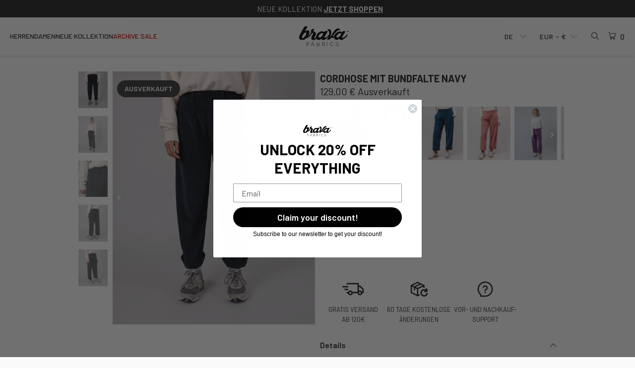

--- FILE ---
content_type: text/html; charset=utf-8
request_url: https://gl.bravafabrics.com/de/products/corduroy-pleated-pant-navy
body_size: 60907
content:


 <!DOCTYPE html>
<html class="no-js no-touch" lang="de"> <head> <script>
    window.Store = window.Store || {};
    window.Store.id = 4308041831;</script> <meta charset="utf-8"> <meta http-equiv="cleartype" content="on"> <meta name="robots" content="index,follow"> <!-- Mobile Specific Metas --> <meta name="HandheldFriendly" content="True"> <meta name="MobileOptimized" content="320"> <meta name="viewport" content="width=device-width,initial-scale=1"> <meta name="theme-color" content="#fafafa"> <title>
      Cordhose mit Bundfalte Navy - 100% (Bio) Baumwolle - Brava Fabrics</title> <meta name="description" content="Unser absoluter Bestseller. Weiche, warme Cordhose mit hoher Taille, geradem Bein und mit Bundfalte. Besonders angenehmes Tragegefühl und schmeichelhaft für jede Figur. Knopf- und Reisverschluss sowie funktionellen Taschen. Ethisch hergestellt aus Bio-Baumwolle. Auch in anderen Farben erhältlich."/> <!-- Preconnect Domains --> <link rel="preconnect" href="https://fonts.shopifycdn.com" /> <link rel="preconnect" href="https://cdn.shopify.com" /> <link rel="preconnect" href="https://v.shopify.com" /> <link rel="preconnect" href="https://cdn.shopifycloud.com" /> <link rel="preconnect" href="https://monorail-edge.shopifysvc.com"> <!-- fallback for browsers that don't support preconnect --> <link rel="dns-prefetch" href="https://fonts.shopifycdn.com" /> <link rel="dns-prefetch" href="https://cdn.shopify.com" /> <link rel="dns-prefetch" href="https://v.shopify.com" /> <link rel="dns-prefetch" href="https://cdn.shopifycloud.com" /> <link rel="dns-prefetch" href="https://monorail-edge.shopifysvc.com"> <!-- Preload Fonts --> <style>
        @font-face{font-family:Barlow;src:local("Barlow Light"),local("Barlow-Light"),url(//gl.bravafabrics.com/cdn/shop/t/497/assets/Barlow-Light.woff2?v=60970859756833608611757367252) format("woff2");font-weight:300;font-style:normal;font-display:swap}@font-face{font-family:Barlow;src:local("Barlow Medium"),local("Barlow-Medium"),url(//gl.bravafabrics.com/cdn/shop/t/497/assets/Barlow-Medium.woff2?v=94880058951944505991757367253) format("woff2");font-weight:500;font-style:normal;font-display:swap}@font-face{font-family:Barlow;src:local("Barlow SemiBold"),local("Barlow-SemiBold"),url(//gl.bravafabrics.com/cdn/shop/t/497/assets/Barlow-SemiBold.woff2?v=143451617437279798701757367256) format("woff2");font-weight:600;font-style:normal;font-display:swap}@font-face{font-family:Barlow;src:local("Barlow Regular"),local("Barlow-Regular"),url(//gl.bravafabrics.com/cdn/shop/t/497/assets/Barlow-Regular.woff2?v=54057316433876765701757367255) format("woff2");font-weight:400;font-style:normal;font-display:swap}@font-face{font-family:Barlow;src:local("Barlow Bold"),local("Barlow-Bold"),url(//gl.bravafabrics.com/cdn/shop/t/497/assets/Barlow-Bold.woff2?v=91977695322635021711757367250) format("woff2");font-weight:700;font-style:normal;font-display:swap}</style> <link rel="preload" href="//gl.bravafabrics.com/cdn/shop/t/497/assets/turbo.woff?v=120982821278190993901757368408" as="font" type="font/woff" crossorigin> <!-- Preload Assets --> <link rel="preload" href="//gl.bravafabrics.com/cdn/shop/t/497/assets/fancybox.css?v=19278034316635137701757367261" as="style"> <link rel="preload" href="//gl.bravafabrics.com/cdn/shop/t/497/assets/styles.css?v=155258393863815491361760521816" as="style"> <link rel="preload" href="//gl.bravafabrics.com/cdn/shop/t/497/assets/jquery.min.js?v=81049236547974671631757368381" as="script"> <link rel="preload" href="//gl.bravafabrics.com/cdn/shop/t/497/assets/vendors.js?v=126653524878897964931757368411" as="script"> <link rel="preload" href="//gl.bravafabrics.com/cdn/shop/t/497/assets/sections.js?v=181460885070367991691758791324" as="script"> <link rel="preload" href="//gl.bravafabrics.com/cdn/shop/t/497/assets/utilities.js?v=30455619441397455501757368433" as="script"> <link rel="preload" href="//gl.bravafabrics.com/cdn/shop/t/497/assets/app.js?v=5745161277667793371758634740" as="script"> <!-- Stylesheet for Fancybox library --> <link href="//gl.bravafabrics.com/cdn/shop/t/497/assets/fancybox.css?v=19278034316635137701757367261" rel="stylesheet" type="text/css" media="all" /> <!-- Stylesheets for Turbo --> <link href="//gl.bravafabrics.com/cdn/shop/t/497/assets/styles.css?v=155258393863815491361760521816" rel="stylesheet" type="text/css" media="all" /> <script>
      window.lazySizesConfig = window.lazySizesConfig || {};

      lazySizesConfig.expand = 300;
      lazySizesConfig.loadHidden = false;

      /*! lazysizes - v5.2.2 - bgset plugin */
      !function(e,t){var a=function(){t(e.lazySizes),e.removeEventListener("lazyunveilread",a,!0)};t=t.bind(null,e,e.document),"object"==typeof module&&module.exports?t(require("lazysizes")):"function"==typeof define&&define.amd?define(["lazysizes"],t):e.lazySizes?a():e.addEventListener("lazyunveilread",a,!0)}(window,function(e,z,g){"use strict";var c,y,b,f,i,s,n,v,m;e.addEventListener&&(c=g.cfg,y=/\s+/g,b=/\s*\|\s+|\s+\|\s*/g,f=/^(.+?)(?:\s+\[\s*(.+?)\s*\])(?:\s+\[\s*(.+?)\s*\])?$/,i=/^\s*\(*\s*type\s*:\s*(.+?)\s*\)*\s*$/,s=/\(|\)|'/,n={contain:1,cover:1},v=function(e,t){var a;t&&((a=t.match(i))&&a[1]?e.setAttribute("type",a[1]):e.setAttribute("media",c.customMedia[t]||t))},m=function(e){var t,a,i,r;e.target._lazybgset&&(a=(t=e.target)._lazybgset,(i=t.currentSrc||t.src)&&((r=g.fire(a,"bgsetproxy",{src:i,useSrc:s.test(i)?JSON.stringify(i):i})).defaultPrevented||(a.style.backgroundImage="url("+r.detail.useSrc+")")),t._lazybgsetLoading&&(g.fire(a,"_lazyloaded",{},!1,!0),delete t._lazybgsetLoading))},addEventListener("lazybeforeunveil",function(e){var t,a,i,r,s,n,l,d,o,u;!e.defaultPrevented&&(t=e.target.getAttribute("data-bgset"))&&(o=e.target,(u=z.createElement("img")).alt="",u._lazybgsetLoading=!0,e.detail.firesLoad=!0,a=t,i=o,r=u,s=z.createElement("picture"),n=i.getAttribute(c.sizesAttr),l=i.getAttribute("data-ratio"),d=i.getAttribute("data-optimumx"),i._lazybgset&&i._lazybgset.parentNode==i&&i.removeChild(i._lazybgset),Object.defineProperty(r,"_lazybgset",{value:i,writable:!0}),Object.defineProperty(i,"_lazybgset",{value:s,writable:!0}),a=a.replace(y," ").split(b),s.style.display="none",r.className=c.lazyClass,1!=a.length||n||(n="auto"),a.forEach(function(e){var t,a=z.createElement("source");n&&"auto"!=n&&a.setAttribute("sizes",n),(t=e.match(f))?(a.setAttribute(c.srcsetAttr,t[1]),v(a,t[2]),v(a,t[3])):a.setAttribute(c.srcsetAttr,e),s.appendChild(a)}),n&&(r.setAttribute(c.sizesAttr,n),i.removeAttribute(c.sizesAttr),i.removeAttribute("sizes")),d&&r.setAttribute("data-optimumx",d),l&&r.setAttribute("data-ratio",l),s.appendChild(r),i.appendChild(s),setTimeout(function(){g.loader.unveil(u),g.rAF(function(){g.fire(u,"_lazyloaded",{},!0,!0),u.complete&&m({target:u})})}))}),z.addEventListener("load",m,!0),e.addEventListener("lazybeforesizes",function(e){var t,a,i,r;e.detail.instance==g&&e.target._lazybgset&&e.detail.dataAttr&&(t=e.target._lazybgset,i=t,r=(getComputedStyle(i)||{getPropertyValue:function(){}}).getPropertyValue("background-size"),!n[r]&&n[i.style.backgroundSize]&&(r=i.style.backgroundSize),n[a=r]&&(e.target._lazysizesParentFit=a,g.rAF(function(){e.target.setAttribute("data-parent-fit",a),e.target._lazysizesParentFit&&delete e.target._lazysizesParentFit})))},!0),z.documentElement.addEventListener("lazybeforesizes",function(e){var t,a;!e.defaultPrevented&&e.target._lazybgset&&e.detail.instance==g&&(e.detail.width=(t=e.target._lazybgset,a=g.gW(t,t.parentNode),(!t._lazysizesWidth||a>t._lazysizesWidth)&&(t._lazysizesWidth=a),t._lazysizesWidth))}))});

      /*! lazysizes - v5.2.2 */
      !function(e){var t=function(u,D,f){"use strict";var k,H;if(function(){var e;var t={lazyClass:"lazyload",loadedClass:"lazyloaded",loadingClass:"lazyloading",preloadClass:"lazypreload",errorClass:"lazyerror",autosizesClass:"lazyautosizes",srcAttr:"data-src",srcsetAttr:"data-srcset",sizesAttr:"data-sizes",minSize:40,customMedia:{},init:true,expFactor:1.5,hFac:.8,loadMode:2,loadHidden:true,ricTimeout:0,throttleDelay:125};H=u.lazySizesConfig||u.lazysizesConfig||{};for(e in t){if(!(e in H)){H[e]=t[e]}}}(),!D||!D.getElementsByClassName){return{init:function(){},cfg:H,noSupport:true}}var O=D.documentElement,a=u.HTMLPictureElement,P="addEventListener",$="getAttribute",q=u[P].bind(u),I=u.setTimeout,U=u.requestAnimationFrame||I,l=u.requestIdleCallback,j=/^picture$/i,r=["load","error","lazyincluded","_lazyloaded"],i={},G=Array.prototype.forEach,J=function(e,t){if(!i[t]){i[t]=new RegExp("(\\s|^)"+t+"(\\s|$)")}return i[t].test(e[$]("class")||"")&&i[t]},K=function(e,t){if(!J(e,t)){e.setAttribute("class",(e[$]("class")||"").trim()+" "+t)}},Q=function(e,t){var i;if(i=J(e,t)){e.setAttribute("class",(e[$]("class")||"").replace(i," "))}},V=function(t,i,e){var a=e?P:"removeEventListener";if(e){V(t,i)}r.forEach(function(e){t[a](e,i)})},X=function(e,t,i,a,r){var n=D.createEvent("Event");if(!i){i={}}i.instance=k;n.initEvent(t,!a,!r);n.detail=i;e.dispatchEvent(n);return n},Y=function(e,t){var i;if(!a&&(i=u.picturefill||H.pf)){if(t&&t.src&&!e[$]("srcset")){e.setAttribute("srcset",t.src)}i({reevaluate:true,elements:[e]})}else if(t&&t.src){e.src=t.src}},Z=function(e,t){return(getComputedStyle(e,null)||{})[t]},s=function(e,t,i){i=i||e.offsetWidth;while(i<H.minSize&&t&&!e._lazysizesWidth){i=t.offsetWidth;t=t.parentNode}return i},ee=function(){var i,a;var t=[];var r=[];var n=t;var s=function(){var e=n;n=t.length?r:t;i=true;a=false;while(e.length){e.shift()()}i=false};var e=function(e,t){if(i&&!t){e.apply(this,arguments)}else{n.push(e);if(!a){a=true;(D.hidden?I:U)(s)}}};e._lsFlush=s;return e}(),te=function(i,e){return e?function(){ee(i)}:function(){var e=this;var t=arguments;ee(function(){i.apply(e,t)})}},ie=function(e){var i;var a=0;var r=H.throttleDelay;var n=H.ricTimeout;var t=function(){i=false;a=f.now();e()};var s=l&&n>49?function(){l(t,{timeout:n});if(n!==H.ricTimeout){n=H.ricTimeout}}:te(function(){I(t)},true);return function(e){var t;if(e=e===true){n=33}if(i){return}i=true;t=r-(f.now()-a);if(t<0){t=0}if(e||t<9){s()}else{I(s,t)}}},ae=function(e){var t,i;var a=99;var r=function(){t=null;e()};var n=function(){var e=f.now()-i;if(e<a){I(n,a-e)}else{(l||r)(r)}};return function(){i=f.now();if(!t){t=I(n,a)}}},e=function(){var v,m,c,h,e;var y,z,g,p,C,b,A;var n=/^img$/i;var d=/^iframe$/i;var E="onscroll"in u&&!/(gle|ing)bot/.test(navigator.userAgent);var _=0;var w=0;var N=0;var M=-1;var x=function(e){N--;if(!e||N<0||!e.target){N=0}};var W=function(e){if(A==null){A=Z(D.body,"visibility")=="hidden"}return A||!(Z(e.parentNode,"visibility")=="hidden"&&Z(e,"visibility")=="hidden")};var S=function(e,t){var i;var a=e;var r=W(e);g-=t;b+=t;p-=t;C+=t;while(r&&(a=a.offsetParent)&&a!=D.body&&a!=O){r=(Z(a,"opacity")||1)>0;if(r&&Z(a,"overflow")!="visible"){i=a.getBoundingClientRect();r=C>i.left&&p<i.right&&b>i.top-1&&g<i.bottom+1}}return r};var t=function(){var e,t,i,a,r,n,s,l,o,u,f,c;var d=k.elements;if((h=H.loadMode)&&N<8&&(e=d.length)){t=0;M++;for(;t<e;t++){if(!d[t]||d[t]._lazyRace){continue}if(!E||k.prematureUnveil&&k.prematureUnveil(d[t])){R(d[t]);continue}if(!(l=d[t][$]("data-expand"))||!(n=l*1)){n=w}if(!u){u=!H.expand||H.expand<1?O.clientHeight>500&&O.clientWidth>500?500:370:H.expand;k._defEx=u;f=u*H.expFactor;c=H.hFac;A=null;if(w<f&&N<1&&M>2&&h>2&&!D.hidden){w=f;M=0}else if(h>1&&M>1&&N<6){w=u}else{w=_}}if(o!==n){y=innerWidth+n*c;z=innerHeight+n;s=n*-1;o=n}i=d[t].getBoundingClientRect();if((b=i.bottom)>=s&&(g=i.top)<=z&&(C=i.right)>=s*c&&(p=i.left)<=y&&(b||C||p||g)&&(H.loadHidden||W(d[t]))&&(m&&N<3&&!l&&(h<3||M<4)||S(d[t],n))){R(d[t]);r=true;if(N>9){break}}else if(!r&&m&&!a&&N<4&&M<4&&h>2&&(v[0]||H.preloadAfterLoad)&&(v[0]||!l&&(b||C||p||g||d[t][$](H.sizesAttr)!="auto"))){a=v[0]||d[t]}}if(a&&!r){R(a)}}};var i=ie(t);var B=function(e){var t=e.target;if(t._lazyCache){delete t._lazyCache;return}x(e);K(t,H.loadedClass);Q(t,H.loadingClass);V(t,L);X(t,"lazyloaded")};var a=te(B);var L=function(e){a({target:e.target})};var T=function(t,i){try{t.contentWindow.location.replace(i)}catch(e){t.src=i}};var F=function(e){var t;var i=e[$](H.srcsetAttr);if(t=H.customMedia[e[$]("data-media")||e[$]("media")]){e.setAttribute("media",t)}if(i){e.setAttribute("srcset",i)}};var s=te(function(t,e,i,a,r){var n,s,l,o,u,f;if(!(u=X(t,"lazybeforeunveil",e)).defaultPrevented){if(a){if(i){K(t,H.autosizesClass)}else{t.setAttribute("sizes",a)}}s=t[$](H.srcsetAttr);n=t[$](H.srcAttr);if(r){l=t.parentNode;o=l&&j.test(l.nodeName||"")}f=e.firesLoad||"src"in t&&(s||n||o);u={target:t};K(t,H.loadingClass);if(f){clearTimeout(c);c=I(x,2500);V(t,L,true)}if(o){G.call(l.getElementsByTagName("source"),F)}if(s){t.setAttribute("srcset",s)}else if(n&&!o){if(d.test(t.nodeName)){T(t,n)}else{t.src=n}}if(r&&(s||o)){Y(t,{src:n})}}if(t._lazyRace){delete t._lazyRace}Q(t,H.lazyClass);ee(function(){var e=t.complete&&t.naturalWidth>1;if(!f||e){if(e){K(t,"ls-is-cached")}B(u);t._lazyCache=true;I(function(){if("_lazyCache"in t){delete t._lazyCache}},9)}if(t.loading=="lazy"){N--}},true)});var R=function(e){if(e._lazyRace){return}var t;var i=n.test(e.nodeName);var a=i&&(e[$](H.sizesAttr)||e[$]("sizes"));var r=a=="auto";if((r||!m)&&i&&(e[$]("src")||e.srcset)&&!e.complete&&!J(e,H.errorClass)&&J(e,H.lazyClass)){return}t=X(e,"lazyunveilread").detail;if(r){re.updateElem(e,true,e.offsetWidth)}e._lazyRace=true;N++;s(e,t,r,a,i)};var r=ae(function(){H.loadMode=3;i()});var l=function(){if(H.loadMode==3){H.loadMode=2}r()};var o=function(){if(m){return}if(f.now()-e<999){I(o,999);return}m=true;H.loadMode=3;i();q("scroll",l,true)};return{_:function(){e=f.now();k.elements=D.getElementsByClassName(H.lazyClass);v=D.getElementsByClassName(H.lazyClass+" "+H.preloadClass);q("scroll",i,true);q("resize",i,true);q("pageshow",function(e){if(e.persisted){var t=D.querySelectorAll("."+H.loadingClass);if(t.length&&t.forEach){U(function(){t.forEach(function(e){if(e.complete){R(e)}})})}}});if(u.MutationObserver){new MutationObserver(i).observe(O,{childList:true,subtree:true,attributes:true})}else{O[P]("DOMNodeInserted",i,true);O[P]("DOMAttrModified",i,true);setInterval(i,999)}q("hashchange",i,true);["focus","mouseover","click","load","transitionend","animationend"].forEach(function(e){D[P](e,i,true)});if(/d$|^c/.test(D.readyState)){o()}else{q("load",o);D[P]("DOMContentLoaded",i);I(o,2e4)}if(k.elements.length){t();ee._lsFlush()}else{i()}},checkElems:i,unveil:R,_aLSL:l}}(),re=function(){var i;var n=te(function(e,t,i,a){var r,n,s;e._lazysizesWidth=a;a+="px";e.setAttribute("sizes",a);if(j.test(t.nodeName||"")){r=t.getElementsByTagName("source");for(n=0,s=r.length;n<s;n++){r[n].setAttribute("sizes",a)}}if(!i.detail.dataAttr){Y(e,i.detail)}});var a=function(e,t,i){var a;var r=e.parentNode;if(r){i=s(e,r,i);a=X(e,"lazybeforesizes",{width:i,dataAttr:!!t});if(!a.defaultPrevented){i=a.detail.width;if(i&&i!==e._lazysizesWidth){n(e,r,a,i)}}}};var e=function(){var e;var t=i.length;if(t){e=0;for(;e<t;e++){a(i[e])}}};var t=ae(e);return{_:function(){i=D.getElementsByClassName(H.autosizesClass);q("resize",t)},checkElems:t,updateElem:a}}(),t=function(){if(!t.i&&D.getElementsByClassName){t.i=true;re._();e._()}};return I(function(){H.init&&t()}),k={cfg:H,autoSizer:re,loader:e,init:t,uP:Y,aC:K,rC:Q,hC:J,fire:X,gW:s,rAF:ee}}(e,e.document,Date);e.lazySizes=t,"object"==typeof module&&module.exports&&(module.exports=t)}("undefined"!=typeof window?window:{});</script> <!-- Icons --> <link rel="shortcut icon" type="image/x-icon" href="//gl.bravafabrics.com/cdn/shop/files/brava_favicon_PNG-96x96_2f419f57-d5f7-4511-a522-19f0b4fdb316_180x180.png?v=1613523219"> <link rel="apple-touch-icon" href="//gl.bravafabrics.com/cdn/shop/files/brava_favicon_PNG-96x96_2f419f57-d5f7-4511-a522-19f0b4fdb316_180x180.png?v=1613523219"/> <link rel="apple-touch-icon" sizes="57x57" href="//gl.bravafabrics.com/cdn/shop/files/brava_favicon_PNG-96x96_2f419f57-d5f7-4511-a522-19f0b4fdb316_57x57.png?v=1613523219"/> <link rel="apple-touch-icon" sizes="60x60" href="//gl.bravafabrics.com/cdn/shop/files/brava_favicon_PNG-96x96_2f419f57-d5f7-4511-a522-19f0b4fdb316_60x60.png?v=1613523219"/> <link rel="apple-touch-icon" sizes="72x72" href="//gl.bravafabrics.com/cdn/shop/files/brava_favicon_PNG-96x96_2f419f57-d5f7-4511-a522-19f0b4fdb316_72x72.png?v=1613523219"/> <link rel="apple-touch-icon" sizes="76x76" href="//gl.bravafabrics.com/cdn/shop/files/brava_favicon_PNG-96x96_2f419f57-d5f7-4511-a522-19f0b4fdb316_76x76.png?v=1613523219"/> <link rel="apple-touch-icon" sizes="114x114" href="//gl.bravafabrics.com/cdn/shop/files/brava_favicon_PNG-96x96_2f419f57-d5f7-4511-a522-19f0b4fdb316_114x114.png?v=1613523219"/> <link rel="apple-touch-icon" sizes="180x180" href="//gl.bravafabrics.com/cdn/shop/files/brava_favicon_PNG-96x96_2f419f57-d5f7-4511-a522-19f0b4fdb316_180x180.png?v=1613523219"/> <link rel="apple-touch-icon" sizes="228x228" href="//gl.bravafabrics.com/cdn/shop/files/brava_favicon_PNG-96x96_2f419f57-d5f7-4511-a522-19f0b4fdb316_228x228.png?v=1613523219"/> <link rel="canonical" href="https://bravafabrics.com/products/corduroy-pleated-pant-navy"/> <script src="//gl.bravafabrics.com/cdn/shop/t/497/assets/jquery.min.js?v=81049236547974671631757368381" defer></script> <script type="text/javascript" src="/services/javascripts/currencies.js" data-no-instant></script> <script src="//gl.bravafabrics.com/cdn/shop/t/497/assets/currencies.js?v=130532883973734734711759744334" defer></script> <script>
      window.PXUTheme = window.PXUTheme || {};
      window.PXUTheme.version = '9.0.0';
      window.PXUTheme.name = 'Turbo';</script>
    


    
<template id="price-ui"><span class="price " data-price></span><span class="compare-at-price" data-compare-at-price></span><span class="unit-pricing" data-unit-pricing></span></template> <template id="price-ui-badge"><div class="price-ui-badge__sticker price-ui-badge__sticker--"> <span class="price-ui-badge__sticker-text" data-badge></span></div></template> <template id="price-ui__price"><span class="money" data-price></span></template> <template id="price-ui__price-range"><span class="price-min" data-price-min><span class="money" data-price></span></span> - <span class="price-max" data-price-max><span class="money" data-price></span></span></template> <template id="price-ui__unit-pricing"><span class="unit-quantity" data-unit-quantity></span> | <span class="unit-price" data-unit-price><span class="money" data-price></span></span> / <span class="unit-measurement" data-unit-measurement></span></template> <template id="price-ui-badge__percent-savings-range">Speichern Sie bis <span data-price-percent></span>%</template> <template id="price-ui-badge__percent-savings">Speichern <span data-price-percent></span>%</template> <template id="price-ui-badge__price-savings-range">Speichern Sie bis <span class="money" data-price></span></template> <template id="price-ui-badge__price-savings">Speichern <span class="money" data-price></span></template> <template id="price-ui-badge__on-sale">Verkauf</template> <template id="price-ui-badge__sold-out">Ausverkauft</template> <template id="price-ui-badge__in-stock">Auf Lager</template> <script>
      
window.PXUTheme = window.PXUTheme || {};


window.PXUTheme.theme_settings = {};
window.PXUTheme.currency = {};
window.PXUTheme.routes = window.PXUTheme.routes || {};


window.PXUTheme.theme_settings.display_tos_checkbox = false;
window.PXUTheme.theme_settings.go_to_checkout = true;
window.PXUTheme.theme_settings.cart_action = "ajax";
window.PXUTheme.theme_settings.cart_shipping_calculator = false;


window.PXUTheme.theme_settings.collection_swatches = false;
window.PXUTheme.theme_settings.collection_secondary_image = false;


window.PXUTheme.currency.show_multiple_currencies = true;
window.PXUTheme.currency.shop_currency = "EUR";
window.PXUTheme.currency.default_currency = "EUR";
window.PXUTheme.currency.display_format = "money_format";
window.PXUTheme.currency.money_format = "{{amount_with_comma_separator}} €";
window.PXUTheme.currency.money_format_no_currency = "{{amount_with_comma_separator}} €";
window.PXUTheme.currency.money_format_currency = "€{{amount_with_comma_separator}} EUR";
window.PXUTheme.currency.native_multi_currency = true;
window.PXUTheme.currency.iso_code = "EUR";
window.PXUTheme.currency.symbol = "€";
window.PXUTheme.currency.round_prices = false


window.PXUTheme.theme_settings.display_inventory_left = false;
window.PXUTheme.theme_settings.inventory_threshold = 10;
window.PXUTheme.theme_settings.limit_quantity = false;


window.PXUTheme.theme_settings.menu_position = null;


window.PXUTheme.theme_settings.newsletter_popup = false;
window.PXUTheme.theme_settings.newsletter_popup_days = "14";
window.PXUTheme.theme_settings.newsletter_popup_mobile = false;
window.PXUTheme.theme_settings.newsletter_popup_seconds = 0;


window.PXUTheme.theme_settings.pagination_type = "infinite_scroll";


window.PXUTheme.theme_settings.enable_shopify_collection_badges = false;
window.PXUTheme.theme_settings.quick_shop_thumbnail_position = null;
window.PXUTheme.theme_settings.product_form_style = "radio";
window.PXUTheme.theme_settings.sale_banner_enabled = true;
window.PXUTheme.theme_settings.display_savings = false;
window.PXUTheme.theme_settings.display_sold_out_price = true;
window.PXUTheme.theme_settings.free_text = "Free";
window.PXUTheme.theme_settings.video_looping = null;
window.PXUTheme.theme_settings.quick_shop_style = "quick_add";
window.PXUTheme.theme_settings.hover_enabled = true;
window.PXUTheme.theme_settings.quick_add = true;


window.PXUTheme.routes.cart_url = "/de/cart";
window.PXUTheme.routes.root_url = "/de";
window.PXUTheme.routes.search_url = "/de/search";
window.PXUTheme.routes.all_products_collection_url = "/de/collections/all";
window.PXUTheme.routes.product_recommendations_url = "/de/recommendations/products";
window.PXUTheme.routes.predictive_search_url = "/de/search/suggest";


window.PXUTheme.theme_settings.image_loading_style = "appear";


window.PXUTheme.theme_settings.enable_autocomplete = true;


window.PXUTheme.theme_settings.page_dots_enabled = false;
window.PXUTheme.theme_settings.slideshow_arrow_size = "light";


window.PXUTheme.theme_settings.quick_shop_enabled = true;


window.PXUTheme.translation = {};


window.PXUTheme.translation.agree_to_terms_warning = "Sie müssen mit den Bestimmungen und Bedingungen zur Kasse zustimmen.";
window.PXUTheme.translation.one_item_left = "Artikel verblieben";
window.PXUTheme.translation.items_left_text = "Artikel verblieben";
window.PXUTheme.translation.cart_savings_text = "Gesamtersparnis";
window.PXUTheme.translation.cart_discount_text = "Rabatt";
window.PXUTheme.translation.cart_subtotal_text = "Zwischensumme";
window.PXUTheme.translation.cart_remove_text = "Entfernen";
window.PXUTheme.translation.cart_free_text = "Kostenlos";


window.PXUTheme.translation.newsletter_success_text = "Vielen Dank für den Eintrag in unsere Mailingliste!";


window.PXUTheme.translation.notify_email = "Geben Sie Ihre E-Mail-Adresse ein...";
window.PXUTheme.translation.notify_email_value = "Translation missing: de.contact.fields.email";
window.PXUTheme.translation.notify_email_send = "Benachrichtigen Sie mich";
window.PXUTheme.translation.notify_message_first = "Bitte benachrichtigen Sie mich, wenn ";
window.PXUTheme.translation.notify_message_last = " verfügbar ist - ";
window.PXUTheme.translation.notify_success_text = "Vielen Dank! Wir werden Sie benachrichtigen, sobald das Produkt verfügbar ist!";


window.PXUTheme.translation.add_to_cart = "In den Warenkorb";
window.PXUTheme.translation.coming_soon_text = "Kommend";
window.PXUTheme.translation.sold_out_text = "Ausverkauft";
window.PXUTheme.translation.sale_text = "Sale";
window.PXUTheme.translation.savings_text = "Du sparst";
window.PXUTheme.translation.from_text = "aus";
window.PXUTheme.translation.new_text = "Neu";
window.PXUTheme.translation.pre_order_text = "Vorbestellung";
window.PXUTheme.translation.unavailable_text = "Nicht verfügbar";


window.PXUTheme.translation.all_results = "Bekijk alle resultaten";
window.PXUTheme.translation.no_results = "Keine Ergebnisse gefunden.";


window.PXUTheme.media_queries = {};
window.PXUTheme.media_queries.small = window.matchMedia( "(max-width: 480px)" );
window.PXUTheme.media_queries.medium = window.matchMedia( "(max-width: 798px)" );
window.PXUTheme.media_queries.large = window.matchMedia( "(min-width: 799px)" );
window.PXUTheme.media_queries.larger = window.matchMedia( "(min-width: 960px)" );
window.PXUTheme.media_queries.xlarge = window.matchMedia( "(min-width: 1200px)" );
window.PXUTheme.media_queries.ie10 = window.matchMedia( "all and (-ms-high-contrast: none), (-ms-high-contrast: active)" );
window.PXUTheme.media_queries.tablet = window.matchMedia( "only screen and (min-width: 799px) and (max-width: 1024px)" );
window.PXUTheme.media_queries.mobile_and_tablet = window.matchMedia( "(max-width: 1024px)" );</script> <script src="//gl.bravafabrics.com/cdn/shop/t/497/assets/vendors.js?v=126653524878897964931757368411" defer></script> <script src="//gl.bravafabrics.com/cdn/shop/t/497/assets/sections.js?v=181460885070367991691758791324" defer></script> <script src="//gl.bravafabrics.com/cdn/shop/t/497/assets/utilities.js?v=30455619441397455501757368433" defer></script> <script src="//gl.bravafabrics.com/cdn/shop/t/497/assets/app.js?v=5745161277667793371758634740" defer></script> <script src="//gl.bravafabrics.com/cdn/shop/t/497/assets/instantclick.min.js?v=20092422000980684151757368379" data-no-instant defer></script> <script data-no-instant>
        window.addEventListener('DOMContentLoaded', function() {

          function inIframe() {
            try {
              return window.self !== window.top;
            } catch (e) {
              return true;
            }
          }

          if (!inIframe()){
            InstantClick.on('change', function() {

              $('head script[src*="shopify"]').each(function() {
                var script = document.createElement('script');
                script.type = 'text/javascript';
                script.src = $(this).attr('src');

                $('body').append(script);
              });

              $('body').removeClass('fancybox-active');
              $.fancybox.destroy();

              InstantClick.init();

            });
          }
        });</script> <script></script> <script>window.performance && window.performance.mark && window.performance.mark('shopify.content_for_header.start');</script><meta name="google-site-verification" content="jLgnS7GtJPl7tzFGjTh5_qv-QgiBAIYJrkn8NOqp1Lw">
<meta id="shopify-digital-wallet" name="shopify-digital-wallet" content="/4308041831/digital_wallets/dialog">
<meta name="shopify-checkout-api-token" content="cd671b4ec9b598a5ddb57c98d1bb1551">
<meta id="in-context-paypal-metadata" data-shop-id="4308041831" data-venmo-supported="false" data-environment="production" data-locale="de_DE" data-paypal-v4="true" data-currency="EUR">
<link rel="alternate" type="application/json+oembed" href="https://bravafabrics.com/products/corduroy-pleated-pant-navy.oembed">
<script async="async" src="/checkouts/internal/preloads.js?locale=de-FR"></script>
<link rel="preconnect" href="https://shop.app" crossorigin="anonymous">
<script async="async" src="https://shop.app/checkouts/internal/preloads.js?locale=de-FR&shop_id=4308041831" crossorigin="anonymous"></script>
<script id="apple-pay-shop-capabilities" type="application/json">{"shopId":4308041831,"countryCode":"ES","currencyCode":"EUR","merchantCapabilities":["supports3DS"],"merchantId":"gid:\/\/shopify\/Shop\/4308041831","merchantName":"Brava Fabrics","requiredBillingContactFields":["postalAddress","email","phone"],"requiredShippingContactFields":["postalAddress","email","phone"],"shippingType":"shipping","supportedNetworks":["visa","maestro","masterCard","amex"],"total":{"type":"pending","label":"Brava Fabrics","amount":"1.00"},"shopifyPaymentsEnabled":true,"supportsSubscriptions":true}</script>
<script id="shopify-features" type="application/json">{"accessToken":"cd671b4ec9b598a5ddb57c98d1bb1551","betas":["rich-media-storefront-analytics"],"domain":"gl.bravafabrics.com","predictiveSearch":true,"shopId":4308041831,"locale":"de"}</script>
<script>var Shopify = Shopify || {};
Shopify.shop = "shopbravafabrics.myshopify.com";
Shopify.locale = "de";
Shopify.currency = {"active":"EUR","rate":"1.0"};
Shopify.country = "FR";
Shopify.theme = {"name":"Autumn\/Winter 2025","id":185420153164,"schema_name":"Turbo","schema_version":"9.0.0","theme_store_id":null,"role":"main"};
Shopify.theme.handle = "null";
Shopify.theme.style = {"id":null,"handle":null};
Shopify.cdnHost = "gl.bravafabrics.com/cdn";
Shopify.routes = Shopify.routes || {};
Shopify.routes.root = "/de/";</script>
<script type="module">!function(o){(o.Shopify=o.Shopify||{}).modules=!0}(window);</script>
<script>!function(o){function n(){var o=[];function n(){o.push(Array.prototype.slice.apply(arguments))}return n.q=o,n}var t=o.Shopify=o.Shopify||{};t.loadFeatures=n(),t.autoloadFeatures=n()}(window);</script>
<script>
  window.ShopifyPay = window.ShopifyPay || {};
  window.ShopifyPay.apiHost = "shop.app\/pay";
  window.ShopifyPay.redirectState = null;
</script>
<script id="shop-js-analytics" type="application/json">{"pageType":"product"}</script>
<script defer="defer" async type="module" src="//gl.bravafabrics.com/cdn/shopifycloud/shop-js/modules/v2/client.init-shop-cart-sync_CS5CEDwY.de.esm.js"></script>
<script defer="defer" async type="module" src="//gl.bravafabrics.com/cdn/shopifycloud/shop-js/modules/v2/chunk.common_CuGXhKWL.esm.js"></script>
<script type="module">
  await import("//gl.bravafabrics.com/cdn/shopifycloud/shop-js/modules/v2/client.init-shop-cart-sync_CS5CEDwY.de.esm.js");
await import("//gl.bravafabrics.com/cdn/shopifycloud/shop-js/modules/v2/chunk.common_CuGXhKWL.esm.js");

  window.Shopify.SignInWithShop?.initShopCartSync?.({"fedCMEnabled":true,"windoidEnabled":true});

</script>
<script>
  window.Shopify = window.Shopify || {};
  if (!window.Shopify.featureAssets) window.Shopify.featureAssets = {};
  window.Shopify.featureAssets['shop-js'] = {"shop-cart-sync":["modules/v2/client.shop-cart-sync_BlEF2ffK.de.esm.js","modules/v2/chunk.common_CuGXhKWL.esm.js"],"init-fed-cm":["modules/v2/client.init-fed-cm_CJ9iQ9-J.de.esm.js","modules/v2/chunk.common_CuGXhKWL.esm.js"],"init-windoid":["modules/v2/client.init-windoid_DCGXMDJ1.de.esm.js","modules/v2/chunk.common_CuGXhKWL.esm.js"],"init-shop-email-lookup-coordinator":["modules/v2/client.init-shop-email-lookup-coordinator_DQNWhWSr.de.esm.js","modules/v2/chunk.common_CuGXhKWL.esm.js"],"shop-toast-manager":["modules/v2/client.shop-toast-manager_Cwh7X_MF.de.esm.js","modules/v2/chunk.common_CuGXhKWL.esm.js"],"shop-button":["modules/v2/client.shop-button_Cm189L5j.de.esm.js","modules/v2/chunk.common_CuGXhKWL.esm.js"],"shop-login-button":["modules/v2/client.shop-login-button_Ccwc7mFg.de.esm.js","modules/v2/chunk.common_CuGXhKWL.esm.js","modules/v2/chunk.modal_BsCGu73L.esm.js"],"shop-cash-offers":["modules/v2/client.shop-cash-offers_-7LNvfMo.de.esm.js","modules/v2/chunk.common_CuGXhKWL.esm.js","modules/v2/chunk.modal_BsCGu73L.esm.js"],"avatar":["modules/v2/client.avatar_BTnouDA3.de.esm.js"],"init-shop-cart-sync":["modules/v2/client.init-shop-cart-sync_CS5CEDwY.de.esm.js","modules/v2/chunk.common_CuGXhKWL.esm.js"],"init-shop-for-new-customer-accounts":["modules/v2/client.init-shop-for-new-customer-accounts_HnMhlrl-.de.esm.js","modules/v2/client.shop-login-button_Ccwc7mFg.de.esm.js","modules/v2/chunk.common_CuGXhKWL.esm.js","modules/v2/chunk.modal_BsCGu73L.esm.js"],"pay-button":["modules/v2/client.pay-button_CxKmE4Fg.de.esm.js","modules/v2/chunk.common_CuGXhKWL.esm.js"],"init-customer-accounts-sign-up":["modules/v2/client.init-customer-accounts-sign-up_B7hpp5ih.de.esm.js","modules/v2/client.shop-login-button_Ccwc7mFg.de.esm.js","modules/v2/chunk.common_CuGXhKWL.esm.js","modules/v2/chunk.modal_BsCGu73L.esm.js"],"checkout-modal":["modules/v2/client.checkout-modal_CtJv1Qet.de.esm.js","modules/v2/chunk.common_CuGXhKWL.esm.js","modules/v2/chunk.modal_BsCGu73L.esm.js"],"init-customer-accounts":["modules/v2/client.init-customer-accounts_C02GB5_c.de.esm.js","modules/v2/client.shop-login-button_Ccwc7mFg.de.esm.js","modules/v2/chunk.common_CuGXhKWL.esm.js","modules/v2/chunk.modal_BsCGu73L.esm.js"],"lead-capture":["modules/v2/client.lead-capture_CX9TfPm5.de.esm.js","modules/v2/chunk.common_CuGXhKWL.esm.js","modules/v2/chunk.modal_BsCGu73L.esm.js"],"shop-follow-button":["modules/v2/client.shop-follow-button_S4Ix4EPb.de.esm.js","modules/v2/chunk.common_CuGXhKWL.esm.js","modules/v2/chunk.modal_BsCGu73L.esm.js"],"shop-login":["modules/v2/client.shop-login_DATPUaxu.de.esm.js","modules/v2/chunk.common_CuGXhKWL.esm.js","modules/v2/chunk.modal_BsCGu73L.esm.js"],"payment-terms":["modules/v2/client.payment-terms_CvbUooMu.de.esm.js","modules/v2/chunk.common_CuGXhKWL.esm.js","modules/v2/chunk.modal_BsCGu73L.esm.js"]};
</script>
<script>(function() {
  var isLoaded = false;
  function asyncLoad() {
    if (isLoaded) return;
    isLoaded = true;
    var urls = ["https:\/\/ecommplugins-scripts.trustpilot.com\/v2.1\/js\/header.min.js?settings=eyJrZXkiOiJyQzI5U0NUd3Q5Wm9NYXJIIiwicyI6InNrdSJ9\u0026shop=shopbravafabrics.myshopify.com","https:\/\/ecommplugins-trustboxsettings.trustpilot.com\/shopbravafabrics.myshopify.com.js?settings=1747043363274\u0026shop=shopbravafabrics.myshopify.com","https:\/\/ecommplugins-scripts.trustpilot.com\/v2.1\/js\/success.min.js?settings=eyJrZXkiOiJyQzI5U0NUd3Q5Wm9NYXJIIiwicyI6InNrdSIsInQiOlsib3JkZXJzL2Z1bGZpbGxlZCJdLCJ2IjoiIiwiYSI6IiJ9\u0026shop=shopbravafabrics.myshopify.com","https:\/\/static.returngo.ai\/master.returngo.ai\/returngo.min.js?shop=shopbravafabrics.myshopify.com"];
    for (var i = 0; i <urls.length; i++) {
      var s = document.createElement('script');
      s.type = 'text/javascript';
      s.async = true;
      s.src = urls[i];
      var x = document.getElementsByTagName('script')[0];
      x.parentNode.insertBefore(s, x);
    }
  };
  if(window.attachEvent) {
    window.attachEvent('onload', asyncLoad);
  } else {
    window.addEventListener('load', asyncLoad, false);
  }
})();</script>
<script id="__st">var __st={"a":4308041831,"offset":3600,"reqid":"2cd53c31-ea7a-4040-8abb-d02d3e72a511-1762988949","pageurl":"gl.bravafabrics.com\/de\/products\/corduroy-pleated-pant-navy","u":"8faa2db81db1","p":"product","rtyp":"product","rid":7407172747453};</script>
<script>window.ShopifyPaypalV4VisibilityTracking = true;</script>
<script id="captcha-bootstrap">!function(){'use strict';const t='contact',e='account',n='new_comment',o=[[t,t],['blogs',n],['comments',n],[t,'customer']],c=[[e,'customer_login'],[e,'guest_login'],[e,'recover_customer_password'],[e,'create_customer']],r=t=>t.map((([t,e])=>`form[action*='/${t}']:not([data-nocaptcha='true']) input[name='form_type'][value='${e}']`)).join(','),a=t=>()=>t?[...document.querySelectorAll(t)].map((t=>t.form)):[];function s(){const t=[...o],e=r(t);return a(e)}const i='password',u='form_key',d=['recaptcha-v3-token','g-recaptcha-response','h-captcha-response',i],f=()=>{try{return window.sessionStorage}catch{return}},m='__shopify_v',_=t=>t.elements[u];function p(t,e,n=!1){try{const o=window.sessionStorage,c=JSON.parse(o.getItem(e)),{data:r}=function(t){const{data:e,action:n}=t;return t[m]||n?{data:e,action:n}:{data:t,action:n}}(c);for(const[e,n]of Object.entries(r))t.elements[e]&&(t.elements[e].value=n);n&&o.removeItem(e)}catch(o){console.error('form repopulation failed',{error:o})}}const l='form_type',E='cptcha';function T(t){t.dataset[E]=!0}const w=window,h=w.document,L='Shopify',v='ce_forms',y='captcha';let A=!1;((t,e)=>{const n=(g='f06e6c50-85a8-45c8-87d0-21a2b65856fe',I='https://cdn.shopify.com/shopifycloud/storefront-forms-hcaptcha/ce_storefront_forms_captcha_hcaptcha.v1.5.2.iife.js',D={infoText:'Durch hCaptcha geschützt',privacyText:'Datenschutz',termsText:'Allgemeine Geschäftsbedingungen'},(t,e,n)=>{const o=w[L][v],c=o.bindForm;if(c)return c(t,g,e,D).then(n);var r;o.q.push([[t,g,e,D],n]),r=I,A||(h.body.append(Object.assign(h.createElement('script'),{id:'captcha-provider',async:!0,src:r})),A=!0)});var g,I,D;w[L]=w[L]||{},w[L][v]=w[L][v]||{},w[L][v].q=[],w[L][y]=w[L][y]||{},w[L][y].protect=function(t,e){n(t,void 0,e),T(t)},Object.freeze(w[L][y]),function(t,e,n,w,h,L){const[v,y,A,g]=function(t,e,n){const i=e?o:[],u=t?c:[],d=[...i,...u],f=r(d),m=r(i),_=r(d.filter((([t,e])=>n.includes(e))));return[a(f),a(m),a(_),s()]}(w,h,L),I=t=>{const e=t.target;return e instanceof HTMLFormElement?e:e&&e.form},D=t=>v().includes(t);t.addEventListener('submit',(t=>{const e=I(t);if(!e)return;const n=D(e)&&!e.dataset.hcaptchaBound&&!e.dataset.recaptchaBound,o=_(e),c=g().includes(e)&&(!o||!o.value);(n||c)&&t.preventDefault(),c&&!n&&(function(t){try{if(!f())return;!function(t){const e=f();if(!e)return;const n=_(t);if(!n)return;const o=n.value;o&&e.removeItem(o)}(t);const e=Array.from(Array(32),(()=>Math.random().toString(36)[2])).join('');!function(t,e){_(t)||t.append(Object.assign(document.createElement('input'),{type:'hidden',name:u})),t.elements[u].value=e}(t,e),function(t,e){const n=f();if(!n)return;const o=[...t.querySelectorAll(`input[type='${i}']`)].map((({name:t})=>t)),c=[...d,...o],r={};for(const[a,s]of new FormData(t).entries())c.includes(a)||(r[a]=s);n.setItem(e,JSON.stringify({[m]:1,action:t.action,data:r}))}(t,e)}catch(e){console.error('failed to persist form',e)}}(e),e.submit())}));const S=(t,e)=>{t&&!t.dataset[E]&&(n(t,e.some((e=>e===t))),T(t))};for(const o of['focusin','change'])t.addEventListener(o,(t=>{const e=I(t);D(e)&&S(e,y())}));const B=e.get('form_key'),M=e.get(l),P=B&&M;t.addEventListener('DOMContentLoaded',(()=>{const t=y();if(P)for(const e of t)e.elements[l].value===M&&p(e,B);[...new Set([...A(),...v().filter((t=>'true'===t.dataset.shopifyCaptcha))])].forEach((e=>S(e,t)))}))}(h,new URLSearchParams(w.location.search),n,t,e,['guest_login'])})(!1,!0)}();</script>
<script integrity="sha256-52AcMU7V7pcBOXWImdc/TAGTFKeNjmkeM1Pvks/DTgc=" data-source-attribution="shopify.loadfeatures" defer="defer" src="//gl.bravafabrics.com/cdn/shopifycloud/storefront/assets/storefront/load_feature-81c60534.js" crossorigin="anonymous"></script>
<script crossorigin="anonymous" defer="defer" src="//gl.bravafabrics.com/cdn/shopifycloud/storefront/assets/shopify_pay/storefront-65b4c6d7.js?v=20250812"></script>
<script data-source-attribution="shopify.dynamic_checkout.dynamic.init">var Shopify=Shopify||{};Shopify.PaymentButton=Shopify.PaymentButton||{isStorefrontPortableWallets:!0,init:function(){window.Shopify.PaymentButton.init=function(){};var t=document.createElement("script");t.src="https://gl.bravafabrics.com/cdn/shopifycloud/portable-wallets/latest/portable-wallets.de.js",t.type="module",document.head.appendChild(t)}};
</script>
<script data-source-attribution="shopify.dynamic_checkout.buyer_consent">
  function portableWalletsHideBuyerConsent(e){var t=document.getElementById("shopify-buyer-consent"),n=document.getElementById("shopify-subscription-policy-button");t&&n&&(t.classList.add("hidden"),t.setAttribute("aria-hidden","true"),n.removeEventListener("click",e))}function portableWalletsShowBuyerConsent(e){var t=document.getElementById("shopify-buyer-consent"),n=document.getElementById("shopify-subscription-policy-button");t&&n&&(t.classList.remove("hidden"),t.removeAttribute("aria-hidden"),n.addEventListener("click",e))}window.Shopify?.PaymentButton&&(window.Shopify.PaymentButton.hideBuyerConsent=portableWalletsHideBuyerConsent,window.Shopify.PaymentButton.showBuyerConsent=portableWalletsShowBuyerConsent);
</script>
<script data-source-attribution="shopify.dynamic_checkout.cart.bootstrap">document.addEventListener("DOMContentLoaded",(function(){function t(){return document.querySelector("shopify-accelerated-checkout-cart, shopify-accelerated-checkout")}if(t())Shopify.PaymentButton.init();else{new MutationObserver((function(e,n){t()&&(Shopify.PaymentButton.init(),n.disconnect())})).observe(document.body,{childList:!0,subtree:!0})}}));
</script>
<link id="shopify-accelerated-checkout-styles" rel="stylesheet" media="screen" href="https://gl.bravafabrics.com/cdn/shopifycloud/portable-wallets/latest/accelerated-checkout-backwards-compat.css" crossorigin="anonymous">
<style id="shopify-accelerated-checkout-cart">
        #shopify-buyer-consent {
  margin-top: 1em;
  display: inline-block;
  width: 100%;
}

#shopify-buyer-consent.hidden {
  display: none;
}

#shopify-subscription-policy-button {
  background: none;
  border: none;
  padding: 0;
  text-decoration: underline;
  font-size: inherit;
  cursor: pointer;
}

#shopify-subscription-policy-button::before {
  box-shadow: none;
}

      </style>

<script>window.performance && window.performance.mark && window.performance.mark('shopify.content_for_header.end');</script>

    

<meta name="author" content="Brava Fabrics">
<meta property="og:url" content="https://bravafabrics.com/products/corduroy-pleated-pant-navy">
<meta property="og:site_name" content="Brava Fabrics"> <meta property="og:type" content="product"> <meta property="og:title" content="Cordhose mit Bundfalte Navy"> <meta property="og:image" content="https://gl.bravafabrics.com/cdn/shop/files/3148_image_4_5_front_600x.jpg?v=1732232486"> <meta property="og:image:secure_url" content="https://gl.bravafabrics.com/cdn/shop/files/3148_image_4_5_front_600x.jpg?v=1732232486"> <meta property="og:image:width" content="2000"> <meta property="og:image:height" content="2500"> <meta property="og:image" content="https://gl.bravafabrics.com/cdn/shop/files/3148_image_4_5_lifestyle_grey_background_600x.jpg?v=1732232486"> <meta property="og:image:secure_url" content="https://gl.bravafabrics.com/cdn/shop/files/3148_image_4_5_lifestyle_grey_background_600x.jpg?v=1732232486"> <meta property="og:image:width" content="2000"> <meta property="og:image:height" content="2500"> <meta property="og:image" content="https://gl.bravafabrics.com/cdn/shop/files/3148_image_4_5_upper_bust_600x.jpg?v=1732232486"> <meta property="og:image:secure_url" content="https://gl.bravafabrics.com/cdn/shop/files/3148_image_4_5_upper_bust_600x.jpg?v=1732232486"> <meta property="og:image:width" content="2000"> <meta property="og:image:height" content="2500"> <meta property="product:price:amount" content="129,00"> <meta property="product:price:currency" content="EUR"> <meta property="og:description" content="Unser absoluter Bestseller. Weiche, warme Cordhose mit hoher Taille, geradem Bein und mit Bundfalte. Besonders angenehmes Tragegefühl und schmeichelhaft für jede Figur. Knopf- und Reisverschluss sowie funktionellen Taschen. Ethisch hergestellt aus Bio-Baumwolle. Auch in anderen Farben erhältlich.">




<meta name="twitter:card" content="summary"> <meta name="twitter:title" content="Cordhose mit Bundfalte Navy"> <meta name="twitter:description" content="Unser absoluter Bestseller. Weiche, warme Cordhose mit hoher Taille, geradem Bein und mit Bundfalte. Besonders angenehmes Tragegefühl und schmeichelhaft für jede Figur. Knopf- und Reisverschluss sowie funktionellen Taschen. Ethisch hergestellt aus Bio-Baumwolle. Auch in anderen Farben erhältlich."> <meta name="twitter:image" content="https://gl.bravafabrics.com/cdn/shop/files/3148_image_4_5_front_240x.jpg?v=1732232486"> <meta name="twitter:image:width" content="240"> <meta name="twitter:image:height" content="240"> <meta name="twitter:image:alt" content="Corduroy Pleated Pants Navy"><!-- BEGIN app block: shopify://apps/pandectes-gdpr/blocks/banner/58c0baa2-6cc1-480c-9ea6-38d6d559556a -->
  
    <script>
      if (!window.PandectesRulesSettings) {
        window.PandectesRulesSettings = {"store":{"id":4308041831,"adminMode":false,"headless":false,"storefrontRootDomain":"","checkoutRootDomain":"","storefrontAccessToken":""},"banner":{"revokableTrigger":false,"cookiesBlockedByDefault":"0","hybridStrict":false,"isActive":true},"geolocation":{"auOnly":false,"brOnly":false,"caOnly":false,"chOnly":false,"euOnly":false,"jpOnly":false,"nzOnly":false,"thOnly":false,"zaOnly":false,"canadaOnly":false,"globalVisibility":true},"blocker":{"isActive":false,"googleConsentMode":{"isActive":false,"id":"","analyticsId":"","adwordsId":"","adStorageCategory":4,"analyticsStorageCategory":2,"functionalityStorageCategory":1,"personalizationStorageCategory":1,"securityStorageCategory":0,"customEvent":false,"redactData":false,"urlPassthrough":false,"dataLayerProperty":"dataLayer","waitForUpdate":500,"useNativeChannel":false,"debugMode":false},"facebookPixel":{"isActive":false,"id":"","ldu":false},"microsoft":{"isActive":false,"uetTags":""},"clarity":{},"rakuten":{"isActive":false,"cmp":false,"ccpa":false},"gpcIsActive":true,"klaviyoIsActive":false,"defaultBlocked":0,"patterns":{"whiteList":[],"blackList":{"1":[],"2":[],"4":[],"8":[]},"iframesWhiteList":[],"iframesBlackList":{"1":[],"2":[],"4":[],"8":[]},"beaconsWhiteList":[],"beaconsBlackList":{"1":[],"2":[],"4":[],"8":[]}}}};
        window.PandectesRulesSettings.auto = true;
        const rulesScript = document.createElement('script');
        rulesScript.src = "https://cdn.shopify.com/extensions/019a34e6-3ef6-7ede-ab75-5e1ed9ed558e/gdpr-197/assets/pandectes-rules.js";
        const firstChild = document.head.firstChild;
        document.head.insertBefore(rulesScript, firstChild);
      }
    </script>
  
  <script>
    
      window.PandectesSettings = {"store":{"id":4308041831,"plan":"plus","theme":"Spring/Summer - Rebajas Verano","primaryLocale":"en","adminMode":false,"headless":false,"storefrontRootDomain":"","checkoutRootDomain":"","storefrontAccessToken":""},"tsPublished":1754490852,"declaration":{"declDays":"","declName":"","declPath":"","declType":"","isActive":false,"showType":true,"declHours":"","declYears":"","declDomain":"","declMonths":"","declMinutes":"","declPurpose":"","declSeconds":"","declSession":"","showPurpose":false,"declProvider":"","showProvider":true,"declIntroText":"","declRetention":"","declFirstParty":"","declThirdParty":"","showDateGenerated":true},"language":{"unpublished":[],"languageMode":"Multilingual","fallbackLanguage":"en","languageDetection":"locale","languagesSupported":["de","es"]},"texts":{"managed":{"headerText":{"de":"Wir respektieren deine Privatsphäre.","en":"We respect your privacy","es":"Respetamos tu privacidad"},"consentText":{"de":"Diese Website verwendet Cookies, um sicherzustellen, dass du das bestmögliche Erlebnis hast.","en":"This website uses cookies to ensure you get the best experience.","es":"Este sitio web utiliza cookies para asegurarse de que obtienes la mejor experiencia."},"linkText":{"de":"Mehr erfahren","en":"Learn more","es":"Leer más"},"imprintText":{"de":"Impressum","en":"Imprint","es":"Imprimir"},"googleLinkText":{"de":"Googles Datenschutzbestimmungen","en":"Google's Privacy Terms","es":"Términos de privacidad de Google"},"allowButtonText":{"de":"Annehmen","en":"Accept all","es":"Aceptar todo"},"denyButtonText":{"de":"Ablehnen","en":"Decline","es":"Rechazar"},"dismissButtonText":{"de":"Okay","en":"Ok","es":"Ok"},"leaveSiteButtonText":{"de":"Diese Website verlassen","en":"Leave this site","es":"Salir de este sitio"},"preferencesButtonText":{"de":"Einstellungen","en":"Preferences","es":"Preferencias"},"cookiePolicyText":{"de":"Cookie-Richtlinie","en":"Cookie policy","es":"Políticas de cookies"},"preferencesPopupTitleText":{"de":"Einwilligungs­einstellungen verwalten","en":"Manage consent preferences","es":"Gestionar preferencias de consentimiento"},"preferencesPopupIntroText":{"de":"Wir verwenden Cookies, um die Funktionalität der Website zu optimieren, die Leistung zu analysieren und dir ein personalisiertes Erlebnis zu bieten. Einige Cookies sind essenziell, damit die Website ordnungsgemäß funktioniert. Diese Cookies können nicht deaktiviert werden. In diesem Fenster kannst du deine Cookie-Einstellungen verwalten.","en":"We use cookies to optimize website functionality, analyze the performance, and provide personalized experience to you. Some cookies are essential to make the website operate and function correctly. Those cookies cannot be disabled. In this window you can manage your preference of cookies.","es":"Usamos cookies para optimizar la funcionalidad del sitio web, analizar el rendimiento y ofrecerte una experiencia personalizada. Algunas cookies son esenciales para que el sitio web funcione correctamente. Esas cookies no se pueden desactivar. En esta ventana puedes gestionar tus preferencias de cookies."},"preferencesPopupSaveButtonText":{"de":"Einstellungen speichern","en":"Save preferences","es":"Guardar preferencias"},"preferencesPopupCloseButtonText":{"de":"Schließen","en":"Close","es":"Cerrar"},"preferencesPopupAcceptAllButtonText":{"de":"Alle akzeptieren","en":"Accept all","es":"Aceptar todo"},"preferencesPopupRejectAllButtonText":{"de":"Alle ablehnen","en":"Reject all","es":"Rechazar todo"},"cookiesDetailsText":{"de":"Cookie-Details","en":"Cookies details","es":"Detalles de las cookies"},"preferencesPopupAlwaysAllowedText":{"de":"Immer erlaubt","en":"Always allowed","es":"Permitir siempre"},"accessSectionParagraphText":{"de":"Sie haben das Recht, jederzeit auf Ihre Daten zuzugreifen.","en":"You have the right to request access to your data at any time.","es":"Tiene derecho a poder acceder a sus datos en cualquier momento."},"accessSectionTitleText":{"de":"Datenübertragbarkeit","en":"Data portability","es":"Portabilidad de datos"},"accessSectionAccountInfoActionText":{"de":"persönliche Daten","en":"Personal data","es":"Información personal"},"accessSectionDownloadReportActionText":{"de":"Alle Daten anfordern","en":"Request export","es":"Descargar todo"},"accessSectionGDPRRequestsActionText":{"de":"Anfragen betroffener Personen","en":"Data subject requests","es":"Solicitudes de sujetos de datos"},"accessSectionOrdersRecordsActionText":{"de":"Aufträge","en":"Orders","es":"Pedidos"},"rectificationSectionParagraphText":{"de":"Sie haben das Recht, die Aktualisierung Ihrer Daten zu verlangen, wann immer Sie dies für angemessen halten.","en":"You have the right to request your data to be updated whenever you think it is appropriate.","es":"Tienes derecho a solicitar la actualización de tus datos siempre que lo creas oportuno."},"rectificationSectionTitleText":{"de":"Datenberichtigung","en":"Data Rectification","es":"Rectificación de datos"},"rectificationCommentPlaceholder":{"de":"Beschreiben Sie, was Sie aktualisieren möchten","en":"Describe what you want to be updated","es":"Describe lo que quieres que se actualice"},"rectificationCommentValidationError":{"de":"Kommentar ist erforderlich","en":"Comment is required","es":"Se requiere comentario"},"rectificationSectionEditAccountActionText":{"de":"Aktualisierung anfordern","en":"Request an update","es":"Solicita una actualización"},"erasureSectionTitleText":{"de":"Recht auf Löschung","en":"Right to be forgotten","es":"Derecho al olvido"},"erasureSectionParagraphText":{"de":"Sie haben das Recht, die Löschung aller Ihrer Daten zu verlangen. Danach können Sie nicht mehr auf Ihr Konto zugreifen.","en":"You have the right to ask all your data to be erased. After that, you will no longer be able to access your account.","es":"Tiene derecho a solicitar la eliminación de todos sus datos. Después de eso, ya no podrá acceder a su cuenta."},"erasureSectionRequestDeletionActionText":{"de":"Löschung personenbezogener Daten anfordern","en":"Request personal data deletion","es":"Solicitar la eliminación de datos personales"},"consentDate":{"de":"Zustimmungsdatum","en":"Consent date","es":"fecha de consentimiento"},"consentId":{"de":"Einwilligungs-ID","en":"Consent ID","es":"ID de consentimiento"},"consentSectionChangeConsentActionText":{"de":"Einwilligungspräferenz ändern","en":"Change consent preference","es":"Cambiar la preferencia de consentimiento"},"consentSectionConsentedText":{"de":"Sie haben der Cookie-Richtlinie dieser Website zugestimmt am","en":"You consented to the cookies policy of this website on","es":"Usted dio su consentimiento a la política de cookies de este sitio web en"},"consentSectionNoConsentText":{"de":"Sie haben der Cookie-Richtlinie dieser Website nicht zugestimmt.","en":"You have not consented to the cookies policy of this website.","es":"No ha dado su consentimiento a la política de cookies de este sitio web."},"consentSectionTitleText":{"de":"Ihre Cookie-Einwilligung","en":"Your cookie consent","es":"Su consentimiento de cookies"},"consentStatus":{"de":"Einwilligungspräferenz","en":"Consent preference","es":"Preferencia de consentimiento"},"confirmationFailureMessage":{"de":"Ihre Anfrage wurde nicht bestätigt. Bitte versuchen Sie es erneut und wenn das Problem weiterhin besteht, wenden Sie sich an den Ladenbesitzer, um Hilfe zu erhalten","en":"Your request was not verified. Please try again and if problem persists, contact store owner for assistance","es":"Su solicitud no fue verificada. Vuelva a intentarlo y, si el problema persiste, comuníquese con el propietario de la tienda para obtener ayuda."},"confirmationFailureTitle":{"de":"Ein Problem ist aufgetreten","en":"A problem occurred","es":"Ocurrió un problema"},"confirmationSuccessMessage":{"de":"Wir werden uns in Kürze zu Ihrem Anliegen bei Ihnen melden.","en":"We will soon get back to you as to your request.","es":"Pronto nos comunicaremos con usted en cuanto a su solicitud."},"confirmationSuccessTitle":{"de":"Ihre Anfrage wurde bestätigt","en":"Your request is verified","es":"Tu solicitud está verificada"},"guestsSupportEmailFailureMessage":{"de":"Ihre Anfrage wurde nicht übermittelt. Bitte versuchen Sie es erneut und wenn das Problem weiterhin besteht, wenden Sie sich an den Shop-Inhaber, um Hilfe zu erhalten.","en":"Your request was not submitted. Please try again and if problem persists, contact store owner for assistance.","es":"Su solicitud no fue enviada. Vuelva a intentarlo y, si el problema persiste, comuníquese con el propietario de la tienda para obtener ayuda."},"guestsSupportEmailFailureTitle":{"de":"Ein Problem ist aufgetreten","en":"A problem occurred","es":"Ocurrió un problema"},"guestsSupportEmailPlaceholder":{"de":"E-Mail-Addresse","en":"E-mail address","es":"Dirección de correo electrónico"},"guestsSupportEmailSuccessMessage":{"de":"Wenn Sie als Kunde dieses Shops registriert sind, erhalten Sie in Kürze eine E-Mail mit Anweisungen zum weiteren Vorgehen.","en":"If you are registered as a customer of this store, you will soon receive an email with instructions on how to proceed.","es":"Si está registrado como cliente de esta tienda, pronto recibirá un correo electrónico con instrucciones sobre cómo proceder."},"guestsSupportEmailSuccessTitle":{"de":"Vielen Dank für die Anfrage","en":"Thank you for your request","es":"gracias por tu solicitud"},"guestsSupportEmailValidationError":{"de":"Email ist ungültig","en":"Email is not valid","es":"El correo no es válido"},"guestsSupportInfoText":{"de":"Bitte loggen Sie sich mit Ihrem Kundenkonto ein, um fortzufahren.","en":"Please login with your customer account to further proceed.","es":"Inicie sesión con su cuenta de cliente para continuar."},"submitButton":{"de":"einreichen","en":"Submit","es":"Enviar"},"submittingButton":{"de":"Senden...","en":"Submitting...","es":"Sumisión..."},"cancelButton":{"de":"Abbrechen","en":"Cancel","es":"Cancelar"},"declIntroText":{"de":"Wir verwenden Cookies, um die Funktionalität der Website zu optimieren, die Leistung zu analysieren und dir ein personalisiertes Erlebnis zu bieten. Einige Cookies sind essenziell, damit die Website ordnungsgemäß funktioniert. Diese Cookies können nicht deaktiviert werden. In diesem Fenster kannst du deine Cookie-Einstellungen verwalten.","en":"We use cookies to optimize website functionality, analyze the performance, and provide personalized experience to you. Some cookies are essential to make the website operate and function correctly. Those cookies cannot be disabled. In this window you can manage your preference of cookies.","es":"Usamos cookies para optimizar la funcionalidad del sitio web, analizar el rendimiento y ofrecerte una experiencia personalizada. Algunas cookies son esenciales para que el sitio web funcione correctamente. Esas cookies no se pueden desactivar. En esta ventana puedes gestionar tus preferencias de cookies."},"declName":{"de":"Name","en":"Name","es":"Nombre"},"declPurpose":{"de":"Zweck","en":"Purpose","es":"Objetivo"},"declType":{"de":"Typ","en":"Type","es":"Tipo"},"declRetention":{"de":"Speicherfrist","en":"Retention","es":"Retención"},"declProvider":{"de":"Anbieter","en":"Provider","es":"Proveedor"},"declFirstParty":{"de":"Erstanbieter","en":"First-party","es":"Propias"},"declThirdParty":{"de":"Drittanbieter","en":"Third-party","es":"Terceros"},"declSeconds":{"de":"Sekunden","en":"seconds","es":"segundos"},"declMinutes":{"de":"Minuten","en":"minutes","es":"minutos"},"declHours":{"de":"Std.","en":"hours","es":"horas"},"declDays":{"de":"Tage","en":"days","es":"días"},"declMonths":{"de":"Monate","en":"months","es":"meses"},"declYears":{"de":"Jahre","en":"years","es":"años"},"declSession":{"de":"Sitzung","en":"Session","es":"Sesión"},"declDomain":{"de":"Domain","en":"Domain","es":"Dominio"},"declPath":{"de":"Weg","en":"Path","es":"Camino"}},"categories":{"strictlyNecessaryCookiesTitleText":{"de":"Unbedingt erforderliche Cookies","en":"Strictly necessary cookies","es":"Cookies estrictamente necesarias"},"strictlyNecessaryCookiesDescriptionText":{"de":"Diese Cookies sind unerlässlich, damit du dich auf der Website bewegen und ihre Funktionen nutzen kannst, wie zum Beispiel den Zugriff auf geschützte Bereiche. Ohne diese Cookies kann die Website nicht richtig funktionieren.","en":"These cookies are essential in order to enable you to move around the website and use its features, such as accessing secure areas of the website. The website cannot function properly without these cookies.","es":"Estas cookies son esenciales para permitirte navegar por el sitio web y utilizar sus funciones, como acceder a áreas seguras del sitio. El sitio web no puede funcionar correctamente sin estas cookies."},"functionalityCookiesTitleText":{"de":"Funktionale Cookies","en":"Functional cookies","es":"Cookies funcionales"},"functionalityCookiesDescriptionText":{"de":"Diese Cookies ermöglichen der Website erweiterte Funktionen und Personalisierung. Sie können von uns oder von Drittanbietern gesetzt werden, deren Dienste wir auf unseren Seiten eingebunden haben. Wenn du diese Cookies nicht erlaubst, funktionieren einige oder alle dieser Dienste möglicherweise nicht richtig.","en":"These cookies enable the site to provide enhanced functionality and personalisation. They may be set by us or by third party providers whose services we have added to our pages. If you do not allow these cookies then some or all of these services may not function properly.","es":"Estas cookies permiten que el sitio ofrezca funcionalidades mejoradas y personalización. Pueden ser establecidas por nosotros o por proveedores externos cuyos servicios hemos añadido a nuestras páginas. Si no permites estas cookies, algunos o todos estos servicios pueden no funcionar correctamente."},"performanceCookiesTitleText":{"de":"Performance-Cookies","en":"Performance cookies","es":"Cookies de rendimiento"},"performanceCookiesDescriptionText":{"de":"Diese Cookies ermöglichen es uns, die Leistung unserer Website zu überwachen und zu verbessern. Zum Beispiel erlauben sie uns, Besuche zu zählen, Verkehrsquellen zu identifizieren und zu sehen, welche Teile der Website am beliebtesten sind.","en":"These cookies enable us to monitor and improve the performance of our website. For example, they allow us to count visits, identify traffic sources and see which parts of the site are most popular.","es":"Estas cookies nos permiten monitorear y mejorar el rendimiento de nuestro sitio web. Por ejemplo, nos permiten contar las visitas, identificar las fuentes de tráfico y ver qué partes del sitio son las más populares."},"targetingCookiesTitleText":{"de":"Targeting-Cookies","en":"Targeting cookies","es":"Cookies de orientación"},"targetingCookiesDescriptionText":{"de":"Diese Cookies können über unsere Website von unseren Werbepartnern gesetzt werden. Diese Unternehmen können sie nutzen, um ein Profil deiner Interessen zu erstellen und dir relevante Werbung auf anderen Websites zu zeigen. Sie speichern keine direkt persönlichen Informationen, sondern basieren auf der eindeutigen Identifizierung deines Browsers und Internetgeräts. Wenn du diese Cookies nicht erlaubst, wirst du weniger zielgerichtete Werbung sehen.","en":"These cookies may be set through our site by our advertising partners. They may be used by those companies to build a profile of your interests and show you relevant adverts on other sites.    They do not store directly personal information, but are based on uniquely identifying your browser and internet device. If you do not allow these cookies, you will experience less targeted advertising.","es":"Estas cookies pueden ser establecidas a través de nuestro sitio por nuestros socios publicitarios. Esas empresas pueden usarlas para crear un perfil de tus intereses y mostrarte anuncios relevantes en otros sitios. No almacenan información personal directamente, sino que se basan en la identificación única de tu navegador y dispositivo de internet. Si no permites estas cookies, verás menos publicidad dirigida."},"unclassifiedCookiesTitleText":{"de":"Nicht klassifizierte Cookies","en":"Unclassified cookies","es":"Cookies sin clasificar"},"unclassifiedCookiesDescriptionText":{"de":"Nicht klassifizierte Cookies sind Cookies, die wir gemeinsam mit den Anbietern einzelner Cookies gerade dabei sind zu kategorisieren.","en":"Unclassified cookies are cookies that we are in the process of classifying, together with the providers of individual cookies.","es":"Las cookies no clasificadas son cookies que estamos en proceso de clasificar, junto con los proveedores de las cookies individuales."}},"auto":{}},"library":{"previewMode":false,"fadeInTimeout":0,"defaultBlocked":0,"showLink":true,"showImprintLink":false,"showGoogleLink":false,"enabled":true,"cookie":{"expiryDays":365,"secure":true,"domain":""},"dismissOnScroll":false,"dismissOnWindowClick":false,"dismissOnTimeout":false,"palette":{"popup":{"background":"#FFFFFF","backgroundForCalculations":{"a":1,"b":255,"g":255,"r":255},"text":"#000000"},"button":{"background":"#000000","backgroundForCalculations":{"a":1,"b":0,"g":0,"r":0},"text":"#FFFFFF","textForCalculation":{"a":1,"b":255,"g":255,"r":255},"border":"transparent"}},"content":{"href":"/policies/privacy-policy","imprintHref":"","close":"&#10005;","target":"","logo":""},"window":"<div role=\"dialog\" aria-label=\"\" aria-describedby=\"cookieconsent:desc\" id=\"pandectes-banner\" class=\"cc-window-wrapper cc-bottom-wrapper\"><div class=\"pd-cookie-banner-window cc-window {{classes}}\"><!--googleoff: all-->{{children}}<!--googleon: all--></div></div>","compliance":{"custom":"<div class=\"cc-compliance cc-highlight\">{{preferences}}{{allow}}</div>"},"type":"custom","layouts":{"basic":"{{messagelink}}{{compliance}}{{close}}"},"position":"bottom","theme":"block","revokable":false,"animateRevokable":false,"revokableReset":false,"revokableLogoUrl":"","revokablePlacement":"bottom-left","revokableMarginHorizontal":15,"revokableMarginVertical":15,"static":false,"autoAttach":true,"hasTransition":true,"blacklistPage":[""],"elements":{"close":"<button aria-label=\"\" type=\"button\" class=\"cc-close\">{{close}}</button>","dismiss":"<button type=\"button\" class=\"cc-btn cc-btn-decision cc-dismiss\">{{dismiss}}</button>","allow":"<button type=\"button\" class=\"cc-btn cc-btn-decision cc-allow\">{{allow}}</button>","deny":"<button type=\"button\" class=\"cc-btn cc-btn-decision cc-deny\">{{deny}}</button>","preferences":"<button type=\"button\" class=\"cc-btn cc-settings\" onclick=\"Pandectes.fn.openPreferences()\">{{preferences}}</button>"}},"geolocation":{"auOnly":false,"brOnly":false,"caOnly":false,"chOnly":false,"euOnly":false,"jpOnly":false,"nzOnly":false,"thOnly":false,"zaOnly":false,"canadaOnly":false,"globalVisibility":true},"dsr":{"guestsSupport":false,"accessSectionDownloadReportAuto":false},"banner":{"resetTs":1753267212,"extraCss":"        .cc-banner-logo {max-width: 24em!important;}    @media(min-width: 768px) {.cc-window.cc-floating{max-width: 24em!important;width: 24em!important;}}    .cc-message, .pd-cookie-banner-window .cc-header, .cc-logo {text-align: left}    .cc-window-wrapper{z-index: 2147483647;}    .cc-window{z-index: 2147483647;font-family: inherit;}    .pd-cookie-banner-window .cc-header{font-family: inherit;}    .pd-cp-ui{font-family: inherit; background-color: #FFFFFF;color:#000000;}    button.pd-cp-btn, a.pd-cp-btn{background-color:#000000;color:#FFFFFF!important;}    input + .pd-cp-preferences-slider{background-color: rgba(0, 0, 0, 0.3)}    .pd-cp-scrolling-section::-webkit-scrollbar{background-color: rgba(0, 0, 0, 0.3)}    input:checked + .pd-cp-preferences-slider{background-color: rgba(0, 0, 0, 1)}    .pd-cp-scrolling-section::-webkit-scrollbar-thumb {background-color: rgba(0, 0, 0, 1)}    .pd-cp-ui-close{color:#000000;}    .pd-cp-preferences-slider:before{background-color: #FFFFFF}    .pd-cp-title:before {border-color: #000000!important}    .pd-cp-preferences-slider{background-color:#000000}    .pd-cp-toggle{color:#000000!important}    @media(max-width:699px) {.pd-cp-ui-close-top svg {fill: #000000}}    .pd-cp-toggle:hover,.pd-cp-toggle:visited,.pd-cp-toggle:active{color:#000000!important}    .pd-cookie-banner-window {box-shadow: 0 0 18px rgb(0 0 0 / 20%);}  .pd-cp-ui-rejectAll, .pd-cp-ui-horizontal-buttons .pd-cp-btn.pd-cp-ui-rejectAll {   display: none;}.pd-cp-btn.pd-cp-ui-save {color: #222 !important;background: #FFF !important;}.cc-settings{border:0;font-weight:300;}.cc-window.cc-floating { padding: 0.5em 1em; z-index:89999;}.cc-window-wrapper { z-index:89999;}","customJavascript":{"useButtons":true},"showPoweredBy":false,"logoHeight":40,"revokableTrigger":false,"hybridStrict":false,"cookiesBlockedByDefault":"0","isActive":true,"implicitSavePreferences":true,"cookieIcon":false,"blockBots":false,"showCookiesDetails":true,"hasTransition":true,"blockingPage":false,"showOnlyLandingPage":false,"leaveSiteUrl":"https://pandectes.io","linkRespectStoreLang":false},"cookies":{"0":[{"name":"_tracking_consent","type":"http","domain":".bravafabrics.com","path":"/","provider":"Shopify","firstParty":true,"retention":"1 year(s)","expires":1,"unit":"declYears","purpose":{"de":"Tracking-Einstellungen.","en":"Used to store a user's preferences if a merchant has set up privacy rules in the visitor's region.","es":"Preferencias de seguimiento."}},{"name":"cart_currency","type":"http","domain":"bravafabrics.com","path":"/","provider":"Shopify","firstParty":true,"retention":"1 month(s)","expires":1,"unit":"declMonths","purpose":{"de":"Das Cookie ist für die sichere Checkout- und Zahlungsfunktion auf der Website erforderlich. Diese Funktion wird von shopify.com bereitgestellt.","en":"Used after a checkout is completed to initialize a new empty cart with the same currency as the one just used.","es":"La cookie es necesaria para la función de pago y pago seguro en el sitio web. Shopify.com proporciona esta función."}},{"name":"_shopify_essential","type":"http","domain":"bravafabrics.com","path":"/","provider":"Shopify","firstParty":true,"retention":"Session","expires":-56,"unit":"declYears","purpose":{"de":"Wird auf der Kontenseite verwendet.","en":"Contains essential information for the correct functionality of a store such as session and checkout information and anti-tampering data.","es":"Utilizado en la página de cuentas."}},{"name":"keep_alive","type":"http","domain":"bravafabrics.com","path":"/","provider":"Shopify","firstParty":true,"retention":"Session","expires":-56,"unit":"declYears","purpose":{"de":"Wird im Zusammenhang mit der Käuferlokalisierung verwendet.","en":"Used when international domain redirection is enabled to determine if a request is the first one of a session.","es":"Se utiliza en relación con la localización del comprador."}},{"name":"shopify_pay_redirect","type":"http","domain":"bravafabrics.com","path":"/","provider":"Shopify","firstParty":true,"retention":"1 hour(s)","expires":1,"unit":"declHours","purpose":{"de":"Das Cookie ist für die sichere Checkout- und Zahlungsfunktion auf der Website erforderlich. Diese Funktion wird von shopify.com bereitgestellt.","en":"Used to accelerate the checkout process when the buyer has a Shop Pay account.","es":"La cookie es necesaria para la función de pago y pago seguro en el sitio web. Shopify.com proporciona esta función."}},{"name":"cart","type":"http","domain":"bravafabrics.com","path":"/","provider":"Shopify","firstParty":true,"retention":"1 month(s)","expires":1,"unit":"declMonths","purpose":{"de":"Notwendig für die Warenkorbfunktion auf der Website.","en":"Contains information related to the user's cart.","es":"Necesario para la funcionalidad del carrito de compras en el sitio web."}},{"name":"localization","type":"http","domain":"bravafabrics.com","path":"/","provider":"Shopify","firstParty":true,"retention":"1 year(s)","expires":1,"unit":"declYears","purpose":{"de":"Lokalisierung von Shopify-Shops","en":"Used to localize the cart to the correct country.","es":"Localización de tiendas Shopify"}},{"name":"checkout","type":"http","domain":"bravafabrics.com","path":"/","provider":"Shopify","firstParty":true,"retention":"21 day(s)","expires":21,"unit":"declDays","purpose":{"de":"Wird im Zusammenhang mit der Kasse verwendet.","en":"Used in connection with checkout.","es":"Se utiliza en relación con el pago."}},{"name":"_ab","type":"http","domain":"bravafabrics.com","path":"/","provider":"Shopify","firstParty":true,"retention":"1 year(s)","expires":1,"unit":"declYears","purpose":{"de":"Wird in Verbindung mit dem Zugriff auf Admin verwendet.","en":"Used to control when the admin bar is shown on the storefront.","es":"Se utiliza en relación con el acceso a admin."}},{"name":"checkout_token","type":"http","domain":"bravafabrics.com","path":"/","provider":"Shopify","firstParty":true,"retention":"Session","expires":1,"unit":"declYears","purpose":{"de":"Wird im Zusammenhang mit der Kasse verwendet.","en":"Captures the landing page of the visitor when they come from other sites.","es":"Se utiliza en relación con el pago."}},{"name":"master_device_id","type":"http","domain":"bravafabrics.com","path":"/","provider":"Shopify","firstParty":true,"retention":"1 year(s)","expires":1,"unit":"declYears","purpose":{"de":"Wird in Verbindung mit dem Händler-Login verwendet.","en":"Permanent device identifier.","es":"Se utiliza en relación con el inicio de sesión de comerciante."}},{"name":"storefront_digest","type":"http","domain":"bravafabrics.com","path":"/","provider":"Shopify","firstParty":true,"retention":"1 year(s)","expires":1,"unit":"declYears","purpose":{"de":"Wird im Zusammenhang mit dem Kundenlogin verwendet.","en":"Stores a digest of the storefront password, allowing merchants to preview their storefront while it's password protected.","es":"Se utiliza en relación con el inicio de sesión del cliente."}},{"name":"_storefront_u","type":"http","domain":"bravafabrics.com","path":"/","provider":"Shopify","firstParty":true,"retention":"1 minute(s)","expires":1,"unit":"declMinutes","purpose":{"de":"Wird verwendet, um die Aktualisierung von Kundenkontoinformationen zu erleichtern.","en":"Used to facilitate updating customer account information.","es":"Se utiliza para facilitar la actualización de la información de la cuenta del cliente."}},{"name":"_shopify_country","type":"http","domain":"bravafabrics.com","path":"/","provider":"Shopify","firstParty":true,"retention":"30 minute(s)","expires":30,"unit":"declMinutes","purpose":{"de":"Wird im Zusammenhang mit der Kasse verwendet.","en":"Used for Plus shops where pricing currency/country is set from GeoIP by helping avoid GeoIP lookups after the first request.","es":"Se utiliza en relación con el pago."}},{"name":"hide_shopify_pay_for_checkout","type":"http","domain":"bravafabrics.com","path":"/","provider":"Shopify","firstParty":true,"retention":"Session","expires":1,"unit":"declDays","purpose":{"de":"Wird im Zusammenhang mit der Kasse verwendet.","en":"Set when a buyer dismisses the Shop Pay login modal during checkout, informing display to buyer.","es":"Se utiliza en relación con el pago."}},{"name":"customer_account_locale","type":"http","domain":"bravafabrics.com","path":"/","provider":"Shopify","firstParty":true,"retention":"1 year(s)","expires":1,"unit":"declYears","purpose":{"en":"Used to keep track of a customer account locale when a redirection occurs from checkout or the storefront to customer accounts."}},{"name":"shop_pay_accelerated","type":"http","domain":"bravafabrics.com","path":"/","provider":"Shopify","firstParty":true,"retention":"1 year(s)","expires":1,"unit":"declYears","purpose":{"en":"Indicates if a buyer is eligible for Shop Pay accelerated checkout."}},{"name":"discount_code","type":"http","domain":"bravafabrics.com","path":"/","provider":"Shopify","firstParty":true,"retention":"Session","expires":1,"unit":"declDays","purpose":{"en":"Stores a discount code (received from an online store visit with a URL parameter) in order to the next checkout."}},{"name":"order","type":"http","domain":"bravafabrics.com","path":"/","provider":"Shopify","firstParty":true,"retention":"3 week(s)","expires":3,"unit":"declWeeks","purpose":{"en":"Used to allow access to the data of the order details page of the buyer."}},{"name":"login_with_shop_finalize","type":"http","domain":"bravafabrics.com","path":"/","provider":"Shopify","firstParty":true,"retention":"5 minute(s)","expires":5,"unit":"declMinutes","purpose":{"en":"Used to facilitate login with Shop."}},{"name":"profile_preview_token","type":"http","domain":"bravafabrics.com","path":"/","provider":"Shopify","firstParty":true,"retention":"5 minute(s)","expires":5,"unit":"declMinutes","purpose":{"en":"Used for previewing checkout extensibility."}},{"name":"_abv","type":"http","domain":"bravafabrics.com","path":"/","provider":"Shopify","firstParty":true,"retention":"1 year(s)","expires":1,"unit":"declYears","purpose":{"de":"Behalten Sie den reduzierten Zustand der Admin-Leiste bei.","en":"Persist the collapsed state of the admin bar.","es":"Persiste el estado colapsado de la barra de administración."}},{"name":"shopify_pay","type":"http","domain":"bravafabrics.com","path":"/","provider":"Shopify","firstParty":true,"retention":"1 year(s)","expires":1,"unit":"declYears","purpose":{"de":"Wird im Zusammenhang mit der Kasse verwendet.","en":"Used to log in a buyer into Shop Pay when they come back to checkout on the same store.","es":"Se utiliza en relación con el pago."}},{"name":"_checkout_queue_token","type":"http","domain":"bravafabrics.com","path":"/","provider":"Shopify","firstParty":true,"retention":"1 year(s)","expires":1,"unit":"declYears","purpose":{"de":"Wird verwendet, wenn es beim Bezahlvorgang zu einer Warteschlange kommt.","en":"Used when there is a queue during the checkout process.","es":"Se utiliza cuando hay cola durante el proceso de pago."}},{"name":"_identity_session","type":"http","domain":"bravafabrics.com","path":"/","provider":"Shopify","firstParty":true,"retention":"2 year(s)","expires":2,"unit":"declYears","purpose":{"de":"Enthält die Identitätssitzungskennung des Benutzers.","en":"Contains the identity session identifier of the user.","es":"Contiene el identificador de sesión de identidad del usuario."}},{"name":"_master_udr","type":"http","domain":"bravafabrics.com","path":"/","provider":"Shopify","firstParty":true,"retention":"Session","expires":1,"unit":"declSeconds","purpose":{"de":"Permanente Gerätekennung.","en":"Permanent device identifier.","es":"Identificador de dispositivo permanente."}},{"name":"_pay_session","type":"http","domain":"bravafabrics.com","path":"/","provider":"Shopify","firstParty":true,"retention":"Session","expires":1,"unit":"declSeconds","purpose":{"de":"Das Rails-Session-Cookie für Shopify Pay","en":"The Rails session cookie for Shopify Pay","es":"La cookie de sesión de Rails para Shopify Pay"}},{"name":"user_cross_site","type":"http","domain":"bravafabrics.com","path":"/","provider":"Shopify","firstParty":true,"retention":"1 year(s)","expires":1,"unit":"declYears","purpose":{"de":"Wird im Zusammenhang mit der Shop-Anmeldung verwendet.","en":"Used in connection with Shop login.","es":"Se utiliza en relación con el inicio de sesión en la tienda."}},{"name":"user","type":"http","domain":"bravafabrics.com","path":"/","provider":"Shopify","firstParty":true,"retention":"1 year(s)","expires":1,"unit":"declYears","purpose":{"de":"Wird im Zusammenhang mit der Shop-Anmeldung verwendet.","en":"Used in connection with Shop login.","es":"Se utiliza en relación con el inicio de sesión en la tienda."}},{"name":"_shopify_test","type":"http","domain":"com","path":"/","provider":"Shopify","firstParty":false,"retention":"Session","expires":1,"unit":"declSeconds","purpose":{"en":"A test cookie used by Shopify to verify the store's setup."}},{"name":"_shopify_test","type":"http","domain":"bravafabrics.com","path":"/","provider":"Shopify","firstParty":true,"retention":"Session","expires":1,"unit":"declSeconds","purpose":{"en":"A test cookie used by Shopify to verify the store's setup."}},{"name":"auth_state_*","type":"http","domain":"bravafabrics.com","path":"/","provider":"Shopify","firstParty":true,"retention":"25 minute(s)","expires":25,"unit":"declMinutes","purpose":{"en":""}},{"name":"identity_customer_account_number","type":"http","domain":"bravafabrics.com","path":"/","provider":"Shopify","firstParty":true,"retention":"12 week(s)","expires":12,"unit":"declWeeks","purpose":{"en":"Stores an identifier used to facilitate login across the customer's account and storefront domains.\t"}},{"name":"_merchant_essential","type":"http","domain":"bravafabrics.com","path":"/","provider":"Shopify","firstParty":true,"retention":"1 year(s)","expires":1,"unit":"declYears","purpose":{"en":"Contains essential information for the correct functionality of merchant surfaces such as the admin area."}},{"name":"_shopify_essential_\t","type":"http","domain":"bravafabrics.com","path":"/","provider":"Shopify","firstParty":true,"retention":"1 year(s)","expires":1,"unit":"declYears","purpose":{"en":"Contains an opaque token that is used to identify a device for all essential purposes."}},{"name":"in_checkout_profile_preview","type":"http","domain":"bravafabrics.com","path":"/","provider":"Shopify","firstParty":true,"retention":"Session","expires":1,"unit":"declDays","purpose":{"en":"Used to determine if a merchant is in a checkout profile preview session."}},{"name":"skip_shop_pay","type":"http","domain":"bravafabrics.com","path":"/","provider":"Shopify","firstParty":true,"retention":"1 year(s)","expires":1,"unit":"declYears","purpose":{"en":"Disables Shop Pay as a payment method for a checkout."}},{"name":"theme","type":"http","domain":"bravafabrics.com","path":"/","provider":"Shopify","firstParty":true,"retention":"1 week(s)","expires":1,"unit":"declWeeks","purpose":{"en":"Used to determine the theme of the storefront."}},{"name":"identity-state","type":"http","domain":"bravafabrics.com","path":"/","provider":"Shopify","firstParty":true,"retention":"1 day(s)","expires":1,"unit":"declDays","purpose":{"en":"Stores state before redirecting customers to identity authentication.\t"}},{"name":"_shop_app_essential","type":"http","domain":".shop.app","path":"/","provider":"Shopify","firstParty":false,"retention":"1 year(s)","expires":1,"unit":"declYears","purpose":{"en":"Contains essential information for the correct functionality of Shop.app."}}],"1":[{"name":"shopify_override_user_locale","type":"http","domain":"bravafabrics.com","path":"/","provider":"Shopify","firstParty":true,"retention":"1 year(s)","expires":1,"unit":"declYears","purpose":{"en":"Used as a mechanism to set User locale in admin."}}],"2":[{"name":"_clck","type":"http","domain":".bravafabrics.com","path":"/","provider":"Microsoft","firstParty":true,"retention":"1 year(s)","expires":1,"unit":"declYears","purpose":{"de":"Wird von Microsoft Clarity verwendet, um eine eindeutige Benutzer-ID zu speichern.","en":"Used by Microsoft Clarity to store a unique user ID.","es":"Utilizado por Microsoft Clarity para almacenar una identificación de usuario única."}},{"name":"_ga","type":"http","domain":".bravafabrics.com","path":"/","provider":"Google","firstParty":true,"retention":"1 year(s)","expires":1,"unit":"declYears","purpose":{"de":"Cookie wird von Google Analytics mit unbekannter Funktionalität gesetzt","en":"Cookie is set by Google Analytics with unknown functionality","es":"La cookie está configurada por Google Analytics con funcionalidad desconocida"}},{"name":"_clsk","type":"http","domain":".bravafabrics.com","path":"/","provider":"Microsoft","firstParty":true,"retention":"1 day(s)","expires":1,"unit":"declDays","purpose":{"de":"Wird von Microsoft Clarity verwendet, um eine eindeutige Benutzer-ID zu speichern.","en":"Used by Microsoft Clarity to store a unique user ID.\t","es":"Utilizado por Microsoft Clarity para almacenar una identificación de usuario única."}},{"name":"_orig_referrer","type":"http","domain":".bravafabrics.com","path":"/","provider":"Shopify","firstParty":true,"retention":"2 week(s)","expires":2,"unit":"declWeeks","purpose":{"de":"Verfolgt Zielseiten.","en":"Allows merchant to identify where people are visiting them from.","es":"Realiza un seguimiento de las páginas de destino."}},{"name":"_shopify_s","type":"http","domain":".bravafabrics.com","path":"/","provider":"Shopify","firstParty":true,"retention":"30 minute(s)","expires":30,"unit":"declMinutes","purpose":{"de":"Shopify-Analysen.","en":"Used to identify a given browser session/shop combination. Duration is 30 minute rolling expiry of last use.","es":"Análisis de Shopify."}},{"name":"_shopify_y","type":"http","domain":".bravafabrics.com","path":"/","provider":"Shopify","firstParty":true,"retention":"1 year(s)","expires":1,"unit":"declYears","purpose":{"de":"Shopify-Analysen.","en":"Shopify analytics.","es":"Análisis de Shopify."}},{"name":"_landing_page","type":"http","domain":".bravafabrics.com","path":"/","provider":"Shopify","firstParty":true,"retention":"2 week(s)","expires":2,"unit":"declWeeks","purpose":{"de":"Verfolgt Zielseiten.","en":"Capture the landing page of visitor when they come from other sites.","es":"Realiza un seguimiento de las páginas de destino."}},{"name":"_shopify_s","type":"http","domain":"com","path":"/","provider":"Shopify","firstParty":false,"retention":"Session","expires":1,"unit":"declSeconds","purpose":{"de":"Shopify-Analysen.","en":"Used to identify a given browser session/shop combination. Duration is 30 minute rolling expiry of last use.","es":"Análisis de Shopify."}},{"name":"_shopify_ga","type":"http","domain":"bravafabrics.com","path":"/","provider":"Shopify","firstParty":true,"retention":"Session","expires":1,"unit":"declDays","purpose":{"de":"Shopify und Google Analytics.","en":"Contains Google Analytics parameters that enable cross-domain analytics measurement to work.","es":"Shopify y Google Analytics."}},{"name":"shop_analytics","type":"http","domain":"bravafabrics.com","path":"/","provider":"Shopify","firstParty":true,"retention":"1 year(s)","expires":1,"unit":"declYears","purpose":{"de":"Shopify-Analysen.","en":"Contains the required buyer information for analytics in Shop.","es":"Análisis de Shopify."}},{"name":"_ga_*","type":"http","domain":".bravafabrics.com","path":"/","provider":"Google","firstParty":true,"retention":"1 year(s)","expires":1,"unit":"declYears","purpose":{"en":""}},{"name":"_merchant_analytics","type":"http","domain":"bravafabrics.com","path":"/","provider":"Shopify","firstParty":true,"retention":"1 year(s)","expires":1,"unit":"declYears","purpose":{"en":"Contains analytics data for the merchant session."}},{"name":"_shopify_analytics","type":"http","domain":"bravafabrics.com","path":"/","provider":"Shopify","firstParty":true,"retention":"1 year(s)","expires":1,"unit":"declYears","purpose":{"en":"Contains analytics data for buyer surfaces such as the storefront or checkout."}}],"4":[{"name":"_pin_unauth","type":"http","domain":"bravafabrics.com","path":"/","provider":"Pinterest","firstParty":true,"retention":"1 year(s)","expires":1,"unit":"declYears","purpose":{"de":"Wird verwendet, um Aktionen für Benutzer zu gruppieren, die von Pinterest nicht identifiziert werden können.","en":"Used to group actions for users who cannot be identified by Pinterest.","es":"Se utiliza para agrupar acciones de usuarios que no pueden ser identificados por Pinterest."}},{"name":"__kla_id","type":"http","domain":"bravafabrics.com","path":"/","provider":"Klaviyo","firstParty":true,"retention":"1 year(s)","expires":1,"unit":"declYears","purpose":{"de":"Verfolgt, wenn jemand durch eine Klaviyo-E-Mail auf Ihre Website klickt","en":"Tracks when someone clicks through a Klaviyo email to your website.","es":"Rastrea cuando alguien hace clic a través de un correo electrónico de Klaviyo a su sitio web"}},{"name":"_fbp","type":"http","domain":".bravafabrics.com","path":"/","provider":"Facebook","firstParty":true,"retention":"3 month(s)","expires":3,"unit":"declMonths","purpose":{"de":"Cookie wird von Facebook platziert, um Besuche auf Websites zu verfolgen.","en":"Cookie is placed by Facebook to track visits across websites.","es":"Facebook coloca una cookie para rastrear las visitas a través de los sitios web."}},{"name":"_shopify_marketing","type":"http","domain":"bravafabrics.com","path":"/","provider":"Shopify","firstParty":true,"retention":"1 year(s)","expires":1,"unit":"declYears","purpose":{"en":"Contains marketing data for buyer surfaces such as the storefront or checkout."}}],"8":[]},"blocker":{"isActive":false,"googleConsentMode":{"id":"","analyticsId":"","adwordsId":"","isActive":false,"adStorageCategory":4,"analyticsStorageCategory":2,"personalizationStorageCategory":1,"functionalityStorageCategory":1,"customEvent":false,"securityStorageCategory":0,"redactData":false,"urlPassthrough":false,"dataLayerProperty":"dataLayer","waitForUpdate":500,"useNativeChannel":false,"debugMode":false},"facebookPixel":{"id":"","isActive":false,"ldu":false},"microsoft":{"isActive":false,"uetTags":""},"rakuten":{"isActive":false,"cmp":false,"ccpa":false},"klaviyoIsActive":false,"gpcIsActive":true,"clarity":{},"defaultBlocked":0,"patterns":{"whiteList":[],"blackList":{"1":[],"2":[],"4":[],"8":[]},"iframesWhiteList":[],"iframesBlackList":{"1":[],"2":[],"4":[],"8":[]},"beaconsWhiteList":[],"beaconsBlackList":{"1":[],"2":[],"4":[],"8":[]}}}};
    
    window.addEventListener('DOMContentLoaded', function(){
      const script = document.createElement('script');
      script.src = "https://cdn.shopify.com/extensions/019a34e6-3ef6-7ede-ab75-5e1ed9ed558e/gdpr-197/assets/pandectes-core.js";
      script.defer = true;
      document.body.appendChild(script);
    })
  </script>


<!-- END app block --><!-- BEGIN app block: shopify://apps/klaviyo-email-marketing-sms/blocks/klaviyo-onsite-embed/2632fe16-c075-4321-a88b-50b567f42507 -->












  <script async src="https://static.klaviyo.com/onsite/js/MurWS9/klaviyo.js?company_id=MurWS9"></script>
  <script>!function(){if(!window.klaviyo){window._klOnsite=window._klOnsite||[];try{window.klaviyo=new Proxy({},{get:function(n,i){return"push"===i?function(){var n;(n=window._klOnsite).push.apply(n,arguments)}:function(){for(var n=arguments.length,o=new Array(n),w=0;w<n;w++)o[w]=arguments[w];var t="function"==typeof o[o.length-1]?o.pop():void 0,e=new Promise((function(n){window._klOnsite.push([i].concat(o,[function(i){t&&t(i),n(i)}]))}));return e}}})}catch(n){window.klaviyo=window.klaviyo||[],window.klaviyo.push=function(){var n;(n=window._klOnsite).push.apply(n,arguments)}}}}();</script>

  
    <script id="viewed_product">
      if (item == null) {
        var _learnq = _learnq || [];

        var MetafieldReviews = null
        var MetafieldYotpoRating = null
        var MetafieldYotpoCount = null
        var MetafieldLooxRating = null
        var MetafieldLooxCount = null
        var okendoProduct = null
        var okendoProductReviewCount = null
        var okendoProductReviewAverageValue = null
        try {
          // The following fields are used for Customer Hub recently viewed in order to add reviews.
          // This information is not part of __kla_viewed. Instead, it is part of __kla_viewed_reviewed_items
          MetafieldReviews = {"rating":{"scale_min":"1.0","scale_max":"5.0","value":"4.702325581"},"rating_count":215};
          MetafieldYotpoRating = null
          MetafieldYotpoCount = null
          MetafieldLooxRating = null
          MetafieldLooxCount = null

          okendoProduct = null
          // If the okendo metafield is not legacy, it will error, which then requires the new json formatted data
          if (okendoProduct && 'error' in okendoProduct) {
            okendoProduct = null
          }
          okendoProductReviewCount = okendoProduct ? okendoProduct.reviewCount : null
          okendoProductReviewAverageValue = okendoProduct ? okendoProduct.reviewAverageValue : null
        } catch (error) {
          console.error('Error in Klaviyo onsite reviews tracking:', error);
        }

        var item = {
          Name: "Cordhose mit Bundfalte Navy",
          ProductID: 7407172747453,
          Categories: ["All collection","Corduroy Pants Woman","Corduroy Woman","Damenhosen aus Bio-Baumwolle","Not sale products"],
          ImageURL: "https://gl.bravafabrics.com/cdn/shop/files/3148_image_4_5_front_grande.jpg?v=1732232486",
          URL: "https://bravafabrics.com/products/corduroy-pleated-pant-navy",
          Brand: "Brava Fabrics",
          Price: "129,00 €",
          Value: "129,00",
          CompareAtPrice: "129,00 €"
        };
        _learnq.push(['track', 'Viewed Product', item]);
        _learnq.push(['trackViewedItem', {
          Title: item.Name,
          ItemId: item.ProductID,
          Categories: item.Categories,
          ImageUrl: item.ImageURL,
          Url: item.URL,
          Metadata: {
            Brand: item.Brand,
            Price: item.Price,
            Value: item.Value,
            CompareAtPrice: item.CompareAtPrice
          },
          metafields:{
            reviews: MetafieldReviews,
            yotpo:{
              rating: MetafieldYotpoRating,
              count: MetafieldYotpoCount,
            },
            loox:{
              rating: MetafieldLooxRating,
              count: MetafieldLooxCount,
            },
            okendo: {
              rating: okendoProductReviewAverageValue,
              count: okendoProductReviewCount,
            }
          }
        }]);
      }
    </script>
  




  <script>
    window.klaviyoReviewsProductDesignMode = false
  </script>







<!-- END app block --><link href="https://monorail-edge.shopifysvc.com" rel="dns-prefetch">
<script>(function(){if ("sendBeacon" in navigator && "performance" in window) {try {var session_token_from_headers = performance.getEntriesByType('navigation')[0].serverTiming.find(x => x.name == '_s').description;} catch {var session_token_from_headers = undefined;}var session_cookie_matches = document.cookie.match(/_shopify_s=([^;]*)/);var session_token_from_cookie = session_cookie_matches && session_cookie_matches.length === 2 ? session_cookie_matches[1] : "";var session_token = session_token_from_headers || session_token_from_cookie || "";function handle_abandonment_event(e) {var entries = performance.getEntries().filter(function(entry) {return /monorail-edge.shopifysvc.com/.test(entry.name);});if (!window.abandonment_tracked && entries.length === 0) {window.abandonment_tracked = true;var currentMs = Date.now();var navigation_start = performance.timing.navigationStart;var payload = {shop_id: 4308041831,url: window.location.href,navigation_start,duration: currentMs - navigation_start,session_token,page_type: "product"};window.navigator.sendBeacon("https://monorail-edge.shopifysvc.com/v1/produce", JSON.stringify({schema_id: "online_store_buyer_site_abandonment/1.1",payload: payload,metadata: {event_created_at_ms: currentMs,event_sent_at_ms: currentMs}}));}}window.addEventListener('pagehide', handle_abandonment_event);}}());</script>
<script id="web-pixels-manager-setup">(function e(e,d,r,n,o){if(void 0===o&&(o={}),!Boolean(null===(a=null===(i=window.Shopify)||void 0===i?void 0:i.analytics)||void 0===a?void 0:a.replayQueue)){var i,a;window.Shopify=window.Shopify||{};var t=window.Shopify;t.analytics=t.analytics||{};var s=t.analytics;s.replayQueue=[],s.publish=function(e,d,r){return s.replayQueue.push([e,d,r]),!0};try{self.performance.mark("wpm:start")}catch(e){}var l=function(){var e={modern:/Edge?\/(1{2}[4-9]|1[2-9]\d|[2-9]\d{2}|\d{4,})\.\d+(\.\d+|)|Firefox\/(1{2}[4-9]|1[2-9]\d|[2-9]\d{2}|\d{4,})\.\d+(\.\d+|)|Chrom(ium|e)\/(9{2}|\d{3,})\.\d+(\.\d+|)|(Maci|X1{2}).+ Version\/(15\.\d+|(1[6-9]|[2-9]\d|\d{3,})\.\d+)([,.]\d+|)( \(\w+\)|)( Mobile\/\w+|) Safari\/|Chrome.+OPR\/(9{2}|\d{3,})\.\d+\.\d+|(CPU[ +]OS|iPhone[ +]OS|CPU[ +]iPhone|CPU IPhone OS|CPU iPad OS)[ +]+(15[._]\d+|(1[6-9]|[2-9]\d|\d{3,})[._]\d+)([._]\d+|)|Android:?[ /-](13[3-9]|1[4-9]\d|[2-9]\d{2}|\d{4,})(\.\d+|)(\.\d+|)|Android.+Firefox\/(13[5-9]|1[4-9]\d|[2-9]\d{2}|\d{4,})\.\d+(\.\d+|)|Android.+Chrom(ium|e)\/(13[3-9]|1[4-9]\d|[2-9]\d{2}|\d{4,})\.\d+(\.\d+|)|SamsungBrowser\/([2-9]\d|\d{3,})\.\d+/,legacy:/Edge?\/(1[6-9]|[2-9]\d|\d{3,})\.\d+(\.\d+|)|Firefox\/(5[4-9]|[6-9]\d|\d{3,})\.\d+(\.\d+|)|Chrom(ium|e)\/(5[1-9]|[6-9]\d|\d{3,})\.\d+(\.\d+|)([\d.]+$|.*Safari\/(?![\d.]+ Edge\/[\d.]+$))|(Maci|X1{2}).+ Version\/(10\.\d+|(1[1-9]|[2-9]\d|\d{3,})\.\d+)([,.]\d+|)( \(\w+\)|)( Mobile\/\w+|) Safari\/|Chrome.+OPR\/(3[89]|[4-9]\d|\d{3,})\.\d+\.\d+|(CPU[ +]OS|iPhone[ +]OS|CPU[ +]iPhone|CPU IPhone OS|CPU iPad OS)[ +]+(10[._]\d+|(1[1-9]|[2-9]\d|\d{3,})[._]\d+)([._]\d+|)|Android:?[ /-](13[3-9]|1[4-9]\d|[2-9]\d{2}|\d{4,})(\.\d+|)(\.\d+|)|Mobile Safari.+OPR\/([89]\d|\d{3,})\.\d+\.\d+|Android.+Firefox\/(13[5-9]|1[4-9]\d|[2-9]\d{2}|\d{4,})\.\d+(\.\d+|)|Android.+Chrom(ium|e)\/(13[3-9]|1[4-9]\d|[2-9]\d{2}|\d{4,})\.\d+(\.\d+|)|Android.+(UC? ?Browser|UCWEB|U3)[ /]?(15\.([5-9]|\d{2,})|(1[6-9]|[2-9]\d|\d{3,})\.\d+)\.\d+|SamsungBrowser\/(5\.\d+|([6-9]|\d{2,})\.\d+)|Android.+MQ{2}Browser\/(14(\.(9|\d{2,})|)|(1[5-9]|[2-9]\d|\d{3,})(\.\d+|))(\.\d+|)|K[Aa][Ii]OS\/(3\.\d+|([4-9]|\d{2,})\.\d+)(\.\d+|)/},d=e.modern,r=e.legacy,n=navigator.userAgent;return n.match(d)?"modern":n.match(r)?"legacy":"unknown"}(),u="modern"===l?"modern":"legacy",c=(null!=n?n:{modern:"",legacy:""})[u],f=function(e){return[e.baseUrl,"/wpm","/b",e.hashVersion,"modern"===e.buildTarget?"m":"l",".js"].join("")}({baseUrl:d,hashVersion:r,buildTarget:u}),m=function(e){var d=e.version,r=e.bundleTarget,n=e.surface,o=e.pageUrl,i=e.monorailEndpoint;return{emit:function(e){var a=e.status,t=e.errorMsg,s=(new Date).getTime(),l=JSON.stringify({metadata:{event_sent_at_ms:s},events:[{schema_id:"web_pixels_manager_load/3.1",payload:{version:d,bundle_target:r,page_url:o,status:a,surface:n,error_msg:t},metadata:{event_created_at_ms:s}}]});if(!i)return console&&console.warn&&console.warn("[Web Pixels Manager] No Monorail endpoint provided, skipping logging."),!1;try{return self.navigator.sendBeacon.bind(self.navigator)(i,l)}catch(e){}var u=new XMLHttpRequest;try{return u.open("POST",i,!0),u.setRequestHeader("Content-Type","text/plain"),u.send(l),!0}catch(e){return console&&console.warn&&console.warn("[Web Pixels Manager] Got an unhandled error while logging to Monorail."),!1}}}}({version:r,bundleTarget:l,surface:e.surface,pageUrl:self.location.href,monorailEndpoint:e.monorailEndpoint});try{o.browserTarget=l,function(e){var d=e.src,r=e.async,n=void 0===r||r,o=e.onload,i=e.onerror,a=e.sri,t=e.scriptDataAttributes,s=void 0===t?{}:t,l=document.createElement("script"),u=document.querySelector("head"),c=document.querySelector("body");if(l.async=n,l.src=d,a&&(l.integrity=a,l.crossOrigin="anonymous"),s)for(var f in s)if(Object.prototype.hasOwnProperty.call(s,f))try{l.dataset[f]=s[f]}catch(e){}if(o&&l.addEventListener("load",o),i&&l.addEventListener("error",i),u)u.appendChild(l);else{if(!c)throw new Error("Did not find a head or body element to append the script");c.appendChild(l)}}({src:f,async:!0,onload:function(){if(!function(){var e,d;return Boolean(null===(d=null===(e=window.Shopify)||void 0===e?void 0:e.analytics)||void 0===d?void 0:d.initialized)}()){var d=window.webPixelsManager.init(e)||void 0;if(d){var r=window.Shopify.analytics;r.replayQueue.forEach((function(e){var r=e[0],n=e[1],o=e[2];d.publishCustomEvent(r,n,o)})),r.replayQueue=[],r.publish=d.publishCustomEvent,r.visitor=d.visitor,r.initialized=!0}}},onerror:function(){return m.emit({status:"failed",errorMsg:"".concat(f," has failed to load")})},sri:function(e){var d=/^sha384-[A-Za-z0-9+/=]+$/;return"string"==typeof e&&d.test(e)}(c)?c:"",scriptDataAttributes:o}),m.emit({status:"loading"})}catch(e){m.emit({status:"failed",errorMsg:(null==e?void 0:e.message)||"Unknown error"})}}})({shopId: 4308041831,storefrontBaseUrl: "https://bravafabrics.com",extensionsBaseUrl: "https://extensions.shopifycdn.com/cdn/shopifycloud/web-pixels-manager",monorailEndpoint: "https://monorail-edge.shopifysvc.com/unstable/produce_batch",surface: "storefront-renderer",enabledBetaFlags: ["2dca8a86"],webPixelsConfigList: [{"id":"3036119372","configuration":"{\"accountID\":\"MurWS9\",\"webPixelConfig\":\"eyJlbmFibGVBZGRlZFRvQ2FydEV2ZW50cyI6IHRydWV9\"}","eventPayloadVersion":"v1","runtimeContext":"STRICT","scriptVersion":"9a3e1117c25e3d7955a2b89bcfe1cdfd","type":"APP","apiClientId":123074,"privacyPurposes":["ANALYTICS","MARKETING"],"dataSharingAdjustments":{"protectedCustomerApprovalScopes":["read_customer_address","read_customer_email","read_customer_name","read_customer_personal_data","read_customer_phone"]}},{"id":"1030455628","configuration":"{\"config\":\"{\\\"pixel_id\\\":\\\"G-7V0TYFZKVL\\\",\\\"google_tag_ids\\\":[\\\"G-7V0TYFZKVL\\\",\\\"GT-T9HMFVTM\\\"],\\\"target_country\\\":\\\"FR\\\",\\\"gtag_events\\\":[{\\\"type\\\":\\\"search\\\",\\\"action_label\\\":\\\"G-7V0TYFZKVL\\\"},{\\\"type\\\":\\\"begin_checkout\\\",\\\"action_label\\\":\\\"G-7V0TYFZKVL\\\"},{\\\"type\\\":\\\"view_item\\\",\\\"action_label\\\":[\\\"G-7V0TYFZKVL\\\",\\\"MC-MZ0PD43EJQ\\\"]},{\\\"type\\\":\\\"purchase\\\",\\\"action_label\\\":[\\\"G-7V0TYFZKVL\\\",\\\"MC-MZ0PD43EJQ\\\"]},{\\\"type\\\":\\\"page_view\\\",\\\"action_label\\\":[\\\"G-7V0TYFZKVL\\\",\\\"MC-MZ0PD43EJQ\\\"]},{\\\"type\\\":\\\"add_payment_info\\\",\\\"action_label\\\":\\\"G-7V0TYFZKVL\\\"},{\\\"type\\\":\\\"add_to_cart\\\",\\\"action_label\\\":\\\"G-7V0TYFZKVL\\\"}],\\\"enable_monitoring_mode\\\":false}\"}","eventPayloadVersion":"v1","runtimeContext":"OPEN","scriptVersion":"b2a88bafab3e21179ed38636efcd8a93","type":"APP","apiClientId":1780363,"privacyPurposes":[],"dataSharingAdjustments":{"protectedCustomerApprovalScopes":["read_customer_address","read_customer_email","read_customer_name","read_customer_personal_data","read_customer_phone"]}},{"id":"359989580","configuration":"{\"pixel_id\":\"382444918612794\",\"pixel_type\":\"facebook_pixel\",\"metaapp_system_user_token\":\"-\"}","eventPayloadVersion":"v1","runtimeContext":"OPEN","scriptVersion":"ca16bc87fe92b6042fbaa3acc2fbdaa6","type":"APP","apiClientId":2329312,"privacyPurposes":["ANALYTICS","MARKETING","SALE_OF_DATA"],"dataSharingAdjustments":{"protectedCustomerApprovalScopes":["read_customer_address","read_customer_email","read_customer_name","read_customer_personal_data","read_customer_phone"]}},{"id":"145326412","configuration":"{\"tagID\":\"2613776169701\"}","eventPayloadVersion":"v1","runtimeContext":"STRICT","scriptVersion":"18031546ee651571ed29edbe71a3550b","type":"APP","apiClientId":3009811,"privacyPurposes":["ANALYTICS","MARKETING","SALE_OF_DATA"],"dataSharingAdjustments":{"protectedCustomerApprovalScopes":["read_customer_address","read_customer_email","read_customer_name","read_customer_personal_data","read_customer_phone"]}},{"id":"47874380","configuration":"{\"myshopifyDomain\":\"shopbravafabrics.myshopify.com\"}","eventPayloadVersion":"v1","runtimeContext":"STRICT","scriptVersion":"23b97d18e2aa74363140dc29c9284e87","type":"APP","apiClientId":2775569,"privacyPurposes":["ANALYTICS","MARKETING","SALE_OF_DATA"],"dataSharingAdjustments":{"protectedCustomerApprovalScopes":[]}},{"id":"112296268","eventPayloadVersion":"1","runtimeContext":"LAX","scriptVersion":"1","type":"CUSTOM","privacyPurposes":["ANALYTICS","MARKETING","SALE_OF_DATA"],"name":"Project CECE"},{"id":"shopify-app-pixel","configuration":"{}","eventPayloadVersion":"v1","runtimeContext":"STRICT","scriptVersion":"0450","apiClientId":"shopify-pixel","type":"APP","privacyPurposes":["ANALYTICS","MARKETING"]},{"id":"shopify-custom-pixel","eventPayloadVersion":"v1","runtimeContext":"LAX","scriptVersion":"0450","apiClientId":"shopify-pixel","type":"CUSTOM","privacyPurposes":["ANALYTICS","MARKETING"]}],isMerchantRequest: false,initData: {"shop":{"name":"Brava Fabrics","paymentSettings":{"currencyCode":"EUR"},"myshopifyDomain":"shopbravafabrics.myshopify.com","countryCode":"ES","storefrontUrl":"https:\/\/bravafabrics.com"},"customer":null,"cart":null,"checkout":null,"productVariants":[{"price":{"amount":129.0,"currencyCode":"EUR"},"product":{"title":"Cordhose mit Bundfalte Navy","vendor":"Brava Fabrics","id":"7407172747453","untranslatedTitle":"Cordhose mit Bundfalte Navy","url":"\/de\/products\/corduroy-pleated-pant-navy","type":"Pants"},"id":"42519387111613","image":{"src":"\/\/gl.bravafabrics.com\/cdn\/shop\/files\/3148_image_4_5_front.jpg?v=1732232486"},"sku":"3148_34","title":"34","untranslatedTitle":"34"},{"price":{"amount":129.0,"currencyCode":"EUR"},"product":{"title":"Cordhose mit Bundfalte Navy","vendor":"Brava Fabrics","id":"7407172747453","untranslatedTitle":"Cordhose mit Bundfalte Navy","url":"\/de\/products\/corduroy-pleated-pant-navy","type":"Pants"},"id":"42519387144381","image":{"src":"\/\/gl.bravafabrics.com\/cdn\/shop\/files\/3148_image_4_5_front.jpg?v=1732232486"},"sku":"3148_36","title":"36","untranslatedTitle":"36"},{"price":{"amount":129.0,"currencyCode":"EUR"},"product":{"title":"Cordhose mit Bundfalte Navy","vendor":"Brava Fabrics","id":"7407172747453","untranslatedTitle":"Cordhose mit Bundfalte Navy","url":"\/de\/products\/corduroy-pleated-pant-navy","type":"Pants"},"id":"42519387177149","image":{"src":"\/\/gl.bravafabrics.com\/cdn\/shop\/files\/3148_image_4_5_front.jpg?v=1732232486"},"sku":"3148_38","title":"38","untranslatedTitle":"38"},{"price":{"amount":129.0,"currencyCode":"EUR"},"product":{"title":"Cordhose mit Bundfalte Navy","vendor":"Brava Fabrics","id":"7407172747453","untranslatedTitle":"Cordhose mit Bundfalte Navy","url":"\/de\/products\/corduroy-pleated-pant-navy","type":"Pants"},"id":"42519387209917","image":{"src":"\/\/gl.bravafabrics.com\/cdn\/shop\/files\/3148_image_4_5_front.jpg?v=1732232486"},"sku":"3148_40","title":"40","untranslatedTitle":"40"},{"price":{"amount":129.0,"currencyCode":"EUR"},"product":{"title":"Cordhose mit Bundfalte Navy","vendor":"Brava Fabrics","id":"7407172747453","untranslatedTitle":"Cordhose mit Bundfalte Navy","url":"\/de\/products\/corduroy-pleated-pant-navy","type":"Pants"},"id":"42519387242685","image":{"src":"\/\/gl.bravafabrics.com\/cdn\/shop\/files\/3148_image_4_5_front.jpg?v=1732232486"},"sku":"3148_42","title":"42","untranslatedTitle":"42"},{"price":{"amount":129.0,"currencyCode":"EUR"},"product":{"title":"Cordhose mit Bundfalte Navy","vendor":"Brava Fabrics","id":"7407172747453","untranslatedTitle":"Cordhose mit Bundfalte Navy","url":"\/de\/products\/corduroy-pleated-pant-navy","type":"Pants"},"id":"42519387275453","image":{"src":"\/\/gl.bravafabrics.com\/cdn\/shop\/files\/3148_image_4_5_front.jpg?v=1732232486"},"sku":"3148_44","title":"44","untranslatedTitle":"44"}],"purchasingCompany":null},},"https://gl.bravafabrics.com/cdn","ae1676cfwd2530674p4253c800m34e853cb",{"modern":"","legacy":""},{"shopId":"4308041831","storefrontBaseUrl":"https:\/\/bravafabrics.com","extensionBaseUrl":"https:\/\/extensions.shopifycdn.com\/cdn\/shopifycloud\/web-pixels-manager","surface":"storefront-renderer","enabledBetaFlags":"[\"2dca8a86\"]","isMerchantRequest":"false","hashVersion":"ae1676cfwd2530674p4253c800m34e853cb","publish":"custom","events":"[[\"page_viewed\",{}],[\"product_viewed\",{\"productVariant\":{\"price\":{\"amount\":129.0,\"currencyCode\":\"EUR\"},\"product\":{\"title\":\"Cordhose mit Bundfalte Navy\",\"vendor\":\"Brava Fabrics\",\"id\":\"7407172747453\",\"untranslatedTitle\":\"Cordhose mit Bundfalte Navy\",\"url\":\"\/de\/products\/corduroy-pleated-pant-navy\",\"type\":\"Pants\"},\"id\":\"42519387111613\",\"image\":{\"src\":\"\/\/gl.bravafabrics.com\/cdn\/shop\/files\/3148_image_4_5_front.jpg?v=1732232486\"},\"sku\":\"3148_34\",\"title\":\"34\",\"untranslatedTitle\":\"34\"}}]]"});</script><script>
  window.ShopifyAnalytics = window.ShopifyAnalytics || {};
  window.ShopifyAnalytics.meta = window.ShopifyAnalytics.meta || {};
  window.ShopifyAnalytics.meta.currency = 'EUR';
  var meta = {"product":{"id":7407172747453,"gid":"gid:\/\/shopify\/Product\/7407172747453","vendor":"Brava Fabrics","type":"Pants","variants":[{"id":42519387111613,"price":12900,"name":"Cordhose mit Bundfalte Navy - 34","public_title":"34","sku":"3148_34"},{"id":42519387144381,"price":12900,"name":"Cordhose mit Bundfalte Navy - 36","public_title":"36","sku":"3148_36"},{"id":42519387177149,"price":12900,"name":"Cordhose mit Bundfalte Navy - 38","public_title":"38","sku":"3148_38"},{"id":42519387209917,"price":12900,"name":"Cordhose mit Bundfalte Navy - 40","public_title":"40","sku":"3148_40"},{"id":42519387242685,"price":12900,"name":"Cordhose mit Bundfalte Navy - 42","public_title":"42","sku":"3148_42"},{"id":42519387275453,"price":12900,"name":"Cordhose mit Bundfalte Navy - 44","public_title":"44","sku":"3148_44"}],"remote":false},"page":{"pageType":"product","resourceType":"product","resourceId":7407172747453}};
  for (var attr in meta) {
    window.ShopifyAnalytics.meta[attr] = meta[attr];
  }
</script>
<script class="analytics">
  (function () {
    var customDocumentWrite = function(content) {
      var jquery = null;

      if (window.jQuery) {
        jquery = window.jQuery;
      } else if (window.Checkout && window.Checkout.$) {
        jquery = window.Checkout.$;
      }

      if (jquery) {
        jquery('body').append(content);
      }
    };

    var hasLoggedConversion = function(token) {
      if (token) {
        return document.cookie.indexOf('loggedConversion=' + token) !== -1;
      }
      return false;
    }

    var setCookieIfConversion = function(token) {
      if (token) {
        var twoMonthsFromNow = new Date(Date.now());
        twoMonthsFromNow.setMonth(twoMonthsFromNow.getMonth() + 2);

        document.cookie = 'loggedConversion=' + token + '; expires=' + twoMonthsFromNow;
      }
    }

    var trekkie = window.ShopifyAnalytics.lib = window.trekkie = window.trekkie || [];
    if (trekkie.integrations) {
      return;
    }
    trekkie.methods = [
      'identify',
      'page',
      'ready',
      'track',
      'trackForm',
      'trackLink'
    ];
    trekkie.factory = function(method) {
      return function() {
        var args = Array.prototype.slice.call(arguments);
        args.unshift(method);
        trekkie.push(args);
        return trekkie;
      };
    };
    for (var i = 0; i < trekkie.methods.length; i++) {
      var key = trekkie.methods[i];
      trekkie[key] = trekkie.factory(key);
    }
    trekkie.load = function(config) {
      trekkie.config = config || {};
      trekkie.config.initialDocumentCookie = document.cookie;
      var first = document.getElementsByTagName('script')[0];
      var script = document.createElement('script');
      script.type = 'text/javascript';
      script.onerror = function(e) {
        var scriptFallback = document.createElement('script');
        scriptFallback.type = 'text/javascript';
        scriptFallback.onerror = function(error) {
                var Monorail = {
      produce: function produce(monorailDomain, schemaId, payload) {
        var currentMs = new Date().getTime();
        var event = {
          schema_id: schemaId,
          payload: payload,
          metadata: {
            event_created_at_ms: currentMs,
            event_sent_at_ms: currentMs
          }
        };
        return Monorail.sendRequest("https://" + monorailDomain + "/v1/produce", JSON.stringify(event));
      },
      sendRequest: function sendRequest(endpointUrl, payload) {
        // Try the sendBeacon API
        if (window && window.navigator && typeof window.navigator.sendBeacon === 'function' && typeof window.Blob === 'function' && !Monorail.isIos12()) {
          var blobData = new window.Blob([payload], {
            type: 'text/plain'
          });

          if (window.navigator.sendBeacon(endpointUrl, blobData)) {
            return true;
          } // sendBeacon was not successful

        } // XHR beacon

        var xhr = new XMLHttpRequest();

        try {
          xhr.open('POST', endpointUrl);
          xhr.setRequestHeader('Content-Type', 'text/plain');
          xhr.send(payload);
        } catch (e) {
          console.log(e);
        }

        return false;
      },
      isIos12: function isIos12() {
        return window.navigator.userAgent.lastIndexOf('iPhone; CPU iPhone OS 12_') !== -1 || window.navigator.userAgent.lastIndexOf('iPad; CPU OS 12_') !== -1;
      }
    };
    Monorail.produce('monorail-edge.shopifysvc.com',
      'trekkie_storefront_load_errors/1.1',
      {shop_id: 4308041831,
      theme_id: 185420153164,
      app_name: "storefront",
      context_url: window.location.href,
      source_url: "//gl.bravafabrics.com/cdn/s/trekkie.storefront.308893168db1679b4a9f8a086857af995740364f.min.js"});

        };
        scriptFallback.async = true;
        scriptFallback.src = '//gl.bravafabrics.com/cdn/s/trekkie.storefront.308893168db1679b4a9f8a086857af995740364f.min.js';
        first.parentNode.insertBefore(scriptFallback, first);
      };
      script.async = true;
      script.src = '//gl.bravafabrics.com/cdn/s/trekkie.storefront.308893168db1679b4a9f8a086857af995740364f.min.js';
      first.parentNode.insertBefore(script, first);
    };
    trekkie.load(
      {"Trekkie":{"appName":"storefront","development":false,"defaultAttributes":{"shopId":4308041831,"isMerchantRequest":null,"themeId":185420153164,"themeCityHash":"6113338345270834529","contentLanguage":"de","currency":"EUR"},"isServerSideCookieWritingEnabled":true,"monorailRegion":"shop_domain","enabledBetaFlags":["f0df213a"]},"Session Attribution":{},"S2S":{"facebookCapiEnabled":true,"source":"trekkie-storefront-renderer","apiClientId":580111}}
    );

    var loaded = false;
    trekkie.ready(function() {
      if (loaded) return;
      loaded = true;

      window.ShopifyAnalytics.lib = window.trekkie;

      var originalDocumentWrite = document.write;
      document.write = customDocumentWrite;
      try { window.ShopifyAnalytics.merchantGoogleAnalytics.call(this); } catch(error) {};
      document.write = originalDocumentWrite;

      window.ShopifyAnalytics.lib.page(null,{"pageType":"product","resourceType":"product","resourceId":7407172747453,"shopifyEmitted":true});

      var match = window.location.pathname.match(/checkouts\/(.+)\/(thank_you|post_purchase)/)
      var token = match? match[1]: undefined;
      if (!hasLoggedConversion(token)) {
        setCookieIfConversion(token);
        window.ShopifyAnalytics.lib.track("Viewed Product",{"currency":"EUR","variantId":42519387111613,"productId":7407172747453,"productGid":"gid:\/\/shopify\/Product\/7407172747453","name":"Cordhose mit Bundfalte Navy - 34","price":"129.00","sku":"3148_34","brand":"Brava Fabrics","variant":"34","category":"Pants","nonInteraction":true,"remote":false},undefined,undefined,{"shopifyEmitted":true});
      window.ShopifyAnalytics.lib.track("monorail:\/\/trekkie_storefront_viewed_product\/1.1",{"currency":"EUR","variantId":42519387111613,"productId":7407172747453,"productGid":"gid:\/\/shopify\/Product\/7407172747453","name":"Cordhose mit Bundfalte Navy - 34","price":"129.00","sku":"3148_34","brand":"Brava Fabrics","variant":"34","category":"Pants","nonInteraction":true,"remote":false,"referer":"https:\/\/gl.bravafabrics.com\/de\/products\/corduroy-pleated-pant-navy"});
      }
    });


        var eventsListenerScript = document.createElement('script');
        eventsListenerScript.async = true;
        eventsListenerScript.src = "//gl.bravafabrics.com/cdn/shopifycloud/storefront/assets/shop_events_listener-3da45d37.js";
        document.getElementsByTagName('head')[0].appendChild(eventsListenerScript);

})();</script>
<script
  defer
  src="https://gl.bravafabrics.com/cdn/shopifycloud/perf-kit/shopify-perf-kit-2.1.2.min.js"
  data-application="storefront-renderer"
  data-shop-id="4308041831"
  data-render-region="gcp-us-east1"
  data-page-type="product"
  data-theme-instance-id="185420153164"
  data-theme-name="Turbo"
  data-theme-version="9.0.0"
  data-monorail-region="shop_domain"
  data-resource-timing-sampling-rate="10"
  data-shs="true"
  data-shs-beacon="true"
  data-shs-export-with-fetch="true"
  data-shs-logs-sample-rate="1"
></script>
</head> <noscript> <style>
      .product_section .product_form,
      .product_gallery {
        opacity: 1;
      }

      .multi_select,
      form .select {
        display: block !important;
      }

      .image-element__wrap {
        display: none;
      }</style></noscript> <body class="product-corduroy"
        data-money-format="{{amount_with_comma_separator}} €"
        data-shop-currency="EUR"
        data-shop-url="https://bravafabrics.com"> <script>
    document.documentElement.className=document.documentElement.className.replace(/\bno-js\b/,'js');
    if(window.Shopify&&window.Shopify.designMode)document.documentElement.className+=' in-theme-editor';
    if(('ontouchstart' in window)||window.DocumentTouch&&document instanceof DocumentTouch)document.documentElement.className=document.documentElement.className.replace(/\bno-touch\b/,'has-touch');</script> <svg
      class="icon-star-reference"
      aria-hidden="true"
      focusable="false"
      role="presentation"
      xmlns="http://www.w3.org/2000/svg" width="20" height="20" viewBox="3 3 17 17" fill="none"
    > <symbol id="icon-star"> <rect class="icon-star-background" width="20" height="20" fill="currentColor"/> <path d="M10 3L12.163 7.60778L17 8.35121L13.5 11.9359L14.326 17L10 14.6078L5.674 17L6.5 11.9359L3 8.35121L7.837 7.60778L10 3Z" stroke="currentColor" stroke-width="2" stroke-linecap="round" stroke-linejoin="round" fill="none"/></symbol> <clipPath id="icon-star-clip"> <path d="M10 3L12.163 7.60778L17 8.35121L13.5 11.9359L14.326 17L10 14.6078L5.674 17L6.5 11.9359L3 8.35121L7.837 7.60778L10 3Z" stroke="currentColor" stroke-width="2" stroke-linecap="round" stroke-linejoin="round"/></clipPath></svg> <!-- BEGIN sections: header-group -->
<div id="shopify-section-sections--26125246857548__header" class="shopify-section shopify-section-group-header-group shopify-section--header"><script
  type="application/json"
  data-section-type="header"
  data-section-id="sections--26125246857548__header"
></script>



<script type="application/ld+json">
  {
  "@context": "http://schema.org",
          "@type": "Organization",
          "name": "Brava Fabrics",
  
    
    "logo": "https://gl.bravafabrics.com/cdn/shop/files/BravaFabrics_250x.svg?v=1687203684",
  
  "sameAs": [
  "",
  "",
  "",
  "",
  "https://www.facebook.com/bravafabrics/",
  "",
  "",
  "https://www.instagram.com/bravafabrics/",
  "",
  "",
  "",
  "",
  "",
  "https://www.pinterest.com/bravafabrics/",
  "",
  "",
  "",
  "",
  "https://www.tiktok.com/@bravafabrics",
  "",
  "",
  "",
  "",
  "",
  ""
  ],
          "url": "https://bravafabrics.com"
  }
</script>






<header id="header" class="mobile_nav-fixed--true"> <div class="promo-banner "> <div class="promo-banner__content"> <p>NEUE KOLLEKTION <a href="https://bravafabrics.com/collections/new-in-autumn-winter-2025"><strong>JETZT SHOPPEN</strong></a></p></div></div> <div class="top-bar top-bar--mobile"> <details data-mobile-menu> <summary class="mobile_nav dropdown_link" data-mobile-menu-trigger> <div data-mobile-menu-icon> <span></span> <span></span> <span></span> <span></span></div></summary> <div class="mobile-menu-container dropdown" data-nav> <ul class="menu" id="mobile_menu"> <template data-nav-parent-template> <li class="sublink" > <a href="#" data-no-instant class="parent-link--true"><div class="mobile-menu-item-title" data-nav-title></div><span class="right icon-down-arrow"></span></a> <ul class="mobile-mega-menu" data-meganav-target-container></ul></li></template> <li data-mobile-dropdown-rel="man" data-meganav-mobile-target="man"> <a data-nav-title data-handle="man" data-no-instant href="/de/collections/man" class="parent-link--true">
            HERREN</a></li> <li data-mobile-dropdown-rel="woman" data-meganav-mobile-target="woman"> <a data-nav-title data-handle="woman" data-no-instant href="/de/collections/woman" class="parent-link--true">
            DAMEN</a></li> <li data-mobile-dropdown-rel="new-collection" data-meganav-mobile-target="new-collection"> <a data-nav-title data-handle="new-collection" data-no-instant href="/de/collections/newest-in-autumn-winter-2025" class="parent-link--true">
            NEUE KOLLEKTION</a></li> <li data-mobile-dropdown-rel="archive-sale" data-meganav-mobile-target="archive-sale"> <a data-nav-title data-handle="archive-sale" data-no-instant href="/de/collections/sale" class="parent-link--true">
            ARCHIVE SALE</a></li> <template data-nav-parent-template> <li class="sublink" > <a href="#" data-no-instant class="parent-link--true"><div class="mobile-menu-item-title" data-nav-title></div><span class="right icon-down-arrow"></span></a> <ul class="mobile-mega-menu" data-meganav-target-container></ul></li></template>
  


          
  



          

          
            
<li
    data-mobile-dropdown-rel="catalog-no-link"
    class="sublink"
  > <a
      data-mobile-dropdown-rel="catalog-no-link"
      class="mobile-disclosure-link parent-link--false"
    >
      Sprache:&nbsp;
      de<span class="right icon-down-arrow"></span></a> <ul
      id="lang-list"
      class="
        mobile-menu__disclosure
        disclosure-text-style-uppercase
      "
    ><form method="post" action="/de/localization" id="localization_form" accept-charset="UTF-8" class="selectors-form disclosure__mobile-menu" enctype="multipart/form-data"><input type="hidden" name="form_type" value="localization" /><input type="hidden" name="utf8" value="✓" /><input type="hidden" name="_method" value="put" /><input type="hidden" name="return_to" value="/de/products/corduroy-pleated-pant-navy" /><input
          type="hidden"
          name="locale_code"
          id="LocaleSelector"
          value="de"
          data-disclosure-input
        > <li
            class="
              disclosure-list__item
              
            "
          > <button
              type="submit"
              class="disclosure__button"
              name="locale_code"
              value="en"
            >
              en</button></li> <li
        class="
    disclosure-list__item
    disclosure-list__item--current
  "
> <button
          type="button"
          class="disclosure__button"
          name="locale_code"
          value="en"
  >
    EN</button>
</li>
<li
  class="
    disclosure-list__item
    disclosure-list__item--current
  "
> <button
    type="button"
    class="disclosure__button"
    name="locale_code"
    value="de"
  >
    DE</button>
</li>
<li
  class="
    disclosure-list__item
    disclosure-list__item--current
  "
> <button
    type="button"
    class="disclosure__button"
    name="locale_code"
    value="es"
  >
    ES</button>
</li>

</form></ul></li> <li data-mobile-dropdown-rel="catalog-no-link" class="sublink"> <a data-mobile-dropdown-rel="catalog-no-link" class="parent-link--false">
    Währung:&nbsp;
    EUR<span class="right icon-down-arrow"></span
  ></a> <ul
    class="
      mobile-menu__disclosure
      disclosure-text-style-uppercase
    "
  > <form
      method="post"
      action="/localization"
      id="localization_form"
      accept-charset="UTF-8"
      class="selectors-form disclosure__mobile-menu"
      enctype="multipart/form-data"
    > <input type="hidden" name="form_type" value="localization"> <input type="hidden" name="utf8" value="✓"> <input type="hidden" name="_method" value="put"> <input
        type="hidden"
        name="return_to"
        value="/?_fd=0&amp;pb=0"
      > <input
        type="hidden"
        name="country_code"
        id="CountrySelector"
        value="FR"
        data-disclosure-input
      > <li class="disclosure-list__item"> <button type="submit" class="disclosure__button" name="country_code" value="AU">AUD</button></li> <li class="disclosure-list__item"> <button type="submit" class="disclosure__button" name="country_code" value="CA">CAD</button></li> <li class="disclosure-list__item"> <button type="submit" class="disclosure__button" name="country_code" value="DK">DKK</button></li> <li class="disclosure-list__item"> <button type="submit" class="disclosure__button" name="country_code" value="ES">EUR</button></li> <li class="disclosure-list__item"> <button type="submit" class="disclosure__button" name="country_code" value="GB">GBP</button></li> <li class="disclosure-list__item"> <button type="submit" class="disclosure__button" name="country_code" value="HK">HKD</button></li> <li class="disclosure-list__item"> <button type="submit" class="disclosure__button" name="country_code" value="JP">JPY</button></li> <li class="disclosure-list__item"> <button type="submit" class="disclosure__button" name="country_code" value="NZ">NZD</button></li> <li class="disclosure-list__item"> <button type="submit" class="disclosure__button" name="country_code" value="NO">NOK</button></li> <li class="disclosure-list__item"> <button type="submit" class="disclosure__button" name="country_code" value="PL">PLN</button></li> <li class="disclosure-list__item"> <button type="submit" class="disclosure__button" name="country_code" value="SG">SGD</button></li> <li class="disclosure-list__item"> <button type="submit" class="disclosure__button" name="country_code" value="SE">SEK</button></li> <li class="disclosure-list__item"> <button type="submit" class="disclosure__button" name="country_code" value="US">USD</button></li></form></ul>
</li></ul></div></details> <a
      href="/de"
      title="Brava Fabrics"
      class="mobile_logo logo"
    > <img
          src="//gl.bravafabrics.com/cdn/shop/files/BravaFabrics_410x.svg?v=1687203684"
          alt="Brava Fabrics"
          class="lazyload"
          style="object-fit: cover; object-position: 50.0% 50.0%;"
        ></a> <div class="top-bar--right"> <a
          href="/de/search"
          class="icon-search dropdown_link"
          title="Suchen"
          data-dropdown-rel="search"
        ></a> <div class="cart-container"> <button
            class="icon-cart mini_cart dropdown_link"
            aria-label="Warenkorb"
            data-no-instant
          > <span class="cart_count">0</span></button></div></div></div>
</header>





<header
  class="
    
    search-enabled--true
  "
  data-desktop-header
  data-header-feature-image="true"
> <div
    class="
      header
      header-fixed--true
      header-background--solid
    "
    data-header-is-absolute=""
  > <div class="promo-banner "> <div class="promo-banner__content"> <p>NEUE KOLLEKTION <a href="https://bravafabrics.com/collections/new-in-autumn-winter-2025"><strong>JETZT SHOPPEN</strong></a></p></div></div> <div class="top-bar top-bar--desktop"> <ul class="top-bar__menu menu"></ul></div> <div class="main-nav__wrapper"> <div
        class="main-nav menu-position--inline logo-alignment--center logo-position--center search-enabled--true"
        
      > <div class="nav nav--left align_left">
              
          

<nav
  class="nav-desktop "
  data-nav
  data-nav-desktop
  aria-label="Translation missing: de.navigation.header.main_nav"
> <template data-nav-parent-template> <li
      class="
        nav-desktop__tier-1-item
        nav-desktop__tier-1-item--widemenu-parent
      "
      data-nav-desktop-parent
    > <details data-nav-desktop-details> <summary
          data-href
          class="
            nav-desktop__tier-1-link
            nav-desktop__tier-1-link--parent
          "
          data-nav-desktop-link
          aria-expanded="false"
          
          aria-controls="nav-tier-2-"
          role="button"
        > <span data-nav-title></span></summary> <div
          class="
            nav-desktop__tier-2
            nav-desktop__tier-2--full-width-menu
          "
          tabindex="-1"
          data-nav-desktop-tier-2
          data-nav-desktop-submenu
          data-nav-desktop-full-width-menu
          data-meganav-target-container
          ></details></li></template> <ul
    class="nav-desktop__tier-1"
    data-nav-desktop-tier-1
  > <li
        class="
          nav-desktop__tier-1-item
          
        "
        
        data-meganav-desktop-target="man"
      > <a href="/de/collections/man"
        
          class="
            nav-desktop__tier-1-link
            
            
          "
          data-nav-desktop-link
          
        > <span  data-handle="man" data-nav-title>HERREN</span></a></li> <li
        class="
          nav-desktop__tier-1-item
          
        "
        
        data-meganav-desktop-target="woman"
      > <a href="/de/collections/woman"
        
          class="
            nav-desktop__tier-1-link
            
            
          "
          data-nav-desktop-link
          
        > <span  data-handle="woman" data-nav-title>DAMEN</span></a></li> <li
        class="
          nav-desktop__tier-1-item
          
        "
        
        data-meganav-desktop-target="new-collection"
      > <a href="/de/collections/newest-in-autumn-winter-2025"
        
          class="
            nav-desktop__tier-1-link
            
            
          "
          data-nav-desktop-link
          
        > <span  data-handle="new-collection" data-nav-title>NEUE KOLLEKTION</span></a></li> <li
        class="
          nav-desktop__tier-1-item
          
        "
        
        data-meganav-desktop-target="archive-sale"
      > <a href="/de/collections/sale"
        
          class="
            nav-desktop__tier-1-link
            
            
          "
          data-nav-desktop-link
          
        > <span  data-handle="archive-sale" data-nav-title>ARCHIVE SALE</span></a></li></ul>
</nav></div> <div class="header__logo logo--image"> <a href="/de" title="Brava Fabrics"> <img
                  src="//gl.bravafabrics.com/cdn/shop/files/BravaFabrics_410x.svg?v=1687203684"
                  class="primary_logo lazyload"
                  alt="Brava Fabrics"
                  style="object-fit: cover; object-position: 50.0% 50.0%;"></a></div> <div
              class="
                nav nav--right
                
                  align_right
                
              "
            >
              
          

<nav
  class="nav-desktop "
  data-nav
  data-nav-desktop
  aria-label="Translation missing: de.navigation.header.main_nav"
> <template data-nav-parent-template> <li
      class="
        nav-desktop__tier-1-item
        nav-desktop__tier-1-item--widemenu-parent
      "
      data-nav-desktop-parent
    > <details data-nav-desktop-details> <summary
          data-href
          class="
            nav-desktop__tier-1-link
            nav-desktop__tier-1-link--parent
          "
          data-nav-desktop-link
          aria-expanded="false"
          
          aria-controls="nav-tier-2-"
          role="button"
        > <span data-nav-title></span></summary> <div
          class="
            nav-desktop__tier-2
            nav-desktop__tier-2--full-width-menu
          "
          tabindex="-1"
          data-nav-desktop-tier-2
          data-nav-desktop-submenu
          data-nav-desktop-full-width-menu
          data-meganav-target-container
          ></details></li></template> <ul
    class="nav-desktop__tier-1"
    data-nav-desktop-tier-1
  ></ul>
</nav></div> <div class="wrap-nav-actions"> <div class="top-bar--right-menu"> <ul class="top-bar__menu"> <li class="localization-wrap">
                  
<form method="post" action="/de/localization" id="header__selector-form" accept-charset="UTF-8" class="selectors-form" enctype="multipart/form-data"><input type="hidden" name="form_type" value="localization" /><input type="hidden" name="utf8" value="✓" /><input type="hidden" name="_method" value="put" /><input type="hidden" name="return_to" value="/de/products/corduroy-pleated-pant-navy" /><div
    class="
      localization
      header-menu__disclosure
    "
  > <div class="selectors-form__wrap"><div
          class="
            selectors-form__item
            selectors-form__locale
          "
        > <h2
            class="hidden"
            id="lang-heading"
          >
            Sprache</h2> <input
            type="hidden"
            name="locale_code"
            id="LocaleSelector"
            value="de"
            data-disclosure-input
          > <div
            class="
              disclosure
              disclosure--i18n
              disclosure-text-style-uppercase
            "
            data-disclosure
            data-disclosure-locale
          > <button
              type="button"
              class="
                disclosure__toggle
                disclosure__toggle--i18n
              "
              aria-expanded="false"
              aria-controls="lang-list"
              aria-describedby="lang-heading"
              data-disclosure-toggle
            >
              de <span class="icon-down-arrow"></span></button> <div class="disclosure__list-wrap"> <ul
                id="lang-list"
                class="disclosure-list"
                data-disclosure-list
              > <li
        class="
    disclosure-list__item
    disclosure-list__item--current
  "
> <button
          type="button"
          class="disclosure__button"
          name="locale_code"
          value="en"
  >
    EN</button>
</li>
<li
  class="
    disclosure-list__item
    disclosure-list__item--current
  "
> <button
    type="button"
    class="disclosure__button"
    name="locale_code"
    value="de"
  >
    DE</button>
</li>
<li
  class="
    disclosure-list__item
    disclosure-list__item--current
  "
> <button
    type="button"
    class="disclosure__button"
    name="locale_code"
    value="es"
  >
    ES</button>
</li></ul></div></div></div> <div
  class="
    selectors-form__item
    selectors-form__currency
  "
> <h2 class="hidden" id="currency-heading">Währung</h2> <input
    type="hidden"
    name="country_code"
    id="CountrySelector"
    value="FR"
    data-disclosure-input
  > <div
    class="
      disclosure
      disclosure--country
      disclosure-text-style-uppercase
    "
    data-disclosure
    data-disclosure-country
  > <button
      type="button"
      class="disclosure__toggle disclosure__toggle--country"
      aria-expanded="false"
      aria-controls="country-list"
      aria-describedby="country-heading"
      data-disclosure-toggle
    >
      EUR - €<span class="icon-down-arrow"></span></button> <div class="disclosure__list-wrap"> <ul id="currency-list" class="disclosure-list" data-disclosure-list> <li class="disclosure-list__item"> <button type="submit" class="disclosure__button" name="country_code" value="AU">AUD - $</button></li> <li class="disclosure-list__item"> <button type="submit" class="disclosure__button" name="country_code" value="CA">CAD - $</button></li> <li class="disclosure-list__item"> <button type="submit" class="disclosure__button" name="country_code" value="DK">DKK - kr</button></li> <li class="disclosure-list__item"> <button type="submit" class="disclosure__button" name="country_code" value="ES">EUR - €</button></li> <li class="disclosure-list__item"> <button type="submit" class="disclosure__button" name="country_code" value="GB">GBP - £</button></li> <li class="disclosure-list__item"> <button type="submit" class="disclosure__button" name="country_code" value="HK">HKD - $</button></li> <li class="disclosure-list__item"> <button type="submit" class="disclosure__button" name="country_code" value="JP">JPY - ¥</button></li> <li class="disclosure-list__item"> <button type="submit" class="disclosure__button" name="country_code" value="NZ">NZD - $</button></li> <li class="disclosure-list__item"> <button type="submit" class="disclosure__button" name="country_code" value="NO">NOK - kr</button></li> <li class="disclosure-list__item"> <button type="submit" class="disclosure__button" name="country_code" value="SG">SGD - $</button></li> <li class="disclosure-list__item"> <button type="submit" class="disclosure__button" name="country_code" value="SE">SEK - kr</button></li> <li class="disclosure-list__item"> <button type="submit" class="disclosure__button" name="country_code" value="US">USD - $</button></li></ul></div></div>
</div></div></div></form></li></ul></div> <a
            href="/de/search"
            class="icon-search dropdown_link top-bar__search"
            title="Suchen"
            data-dropdown-rel="search-desktop"
            ></a> <div class="cart-container"> <button
                class="icon-cart mini_cart dropdown_link"
                aria-label="Warenkorb"
                data-no-instant
              > <span class="cart_count">0</span></button> <div class="tos_warning cart_content animated fadeIn"> <div class="js-empty-cart__message "> <p class="empty_cart">Ihr Warenkorb ist leer</p> <span class="cart_content__close-mini-cart remove-icon"></span> <div class="empty_cart_buttons"> <a href="/de/collections/man" class="global-button" >Herrenmode</a> <a href="/de/collections/woman" class="global-button" >Damenmode</a></div></div> <form
                    action="/de/cart"
                    method="post"
                    class="hidden"
                    data-total-discount="0"
                    data-money-format="{{amount_with_comma_separator}} €"
                    data-shop-currency="EUR"
                    data-shop-name="Brava Fabrics"
                    data-cart-form="mini-cart"
                  > <a class="cart_content__continue-shopping secondary_button"> <i class="icon-cart"></i>
                      Dein Warenkorb <span>(<span class="cart_count">0</span> Artikel)</span> <span class="remove-icon"></span></a> <ul class="cart_items js-cart_items"></ul> <div class="cart-preorder--info" style="display: none"> <p>Bitte beachte: Da du einen <strong>Pre-Order Artikel</strong> in deinem Warenkorb hast, wird deine gesamte Bestellung versandt, sobald alle Artikel verfügbar sind.</p></div> <ul class="cart_cta"> <li class="cart_discounts js-cart_discounts sale"></li> <li class="cart_subtotal js-cart_subtotal"> <span class="right"> <span class="money">
                            


  0,00 €</span></span> <span>Gesamt</span></li> <li class="cart_savings sale js-cart_savings"></li> <li> <p class="cart-shipping-alert"><strong>Hinzufügen von 120,00 €, um KOSTENLOSEN Versand zu genießen</strong></p> <button
                            type="submit"
                            name="checkout"
                            class="global-button global-button--primary add_to_cart"
                            data-minicart-checkout-button
                          > <span class="icon-lock"></span>
                            
                            Sicher zur Kasse</button></li></ul></form></div></div></div></div></div></div>
</header>


<script>
  (() => {
    const header = document.querySelector('[data-header-feature-image="true"]');
    if (header) {
      header.classList.add('feature_image');
    }

    const headerContent = document.querySelector('[data-header-is-absolute="true"]');
    if (header) {
      header.classList.add('is-absolute');
    }
  })();
</script>

<style>
  div.header__logo,
  div.header__logo img,
  div.header__logo span,
  .sticky_nav .menu-position--block .header__logo {
    max-width: 100px
    ;
  }
</style>


</div><div id="shopify-section-sections--26125246857548__mega_menu_1" class="shopify-section shopify-section-group-header-group shopify-section--mega-menu">
<script
  type="application/json"
  data-section-type="mega-menu-1"
  data-section-id="sections--26125246857548__mega_menu_1"
></script> <details> <summary
      class="
        nav-desktop__tier-1-link
        nav-desktop__tier-1-link--parent
      "
    > <span>WOMAN</span> <span class="icon-down-arrow"></span></summary> <div
      class="
        mega-menu
        menu
        dropdown_content
      "
      data-meganav-desktop
      data-meganav-handle="woman"
    > <div class="dropdown_column" > <div class="mega-menu__richtext"></div> <div class="dropdown_column__menu"> <ul class="dropdown_title"> <li> <a
                      
                    >EMPFOHLEN</a></li></ul> <ul> <li> <a data-handle="new-collection" class="icon_new-collection" href="/de/collections/new-in-autumn-winter-2025-woman">Neue Kollektion</a></li> <li> <a data-handle="best-sellers" class="icon_best-sellers" href="/de/collections/best-sellers-woman">Best sellers</a></li> <li> <a data-handle="archive-sale" class="icon_archive-sale" href="/de/collections/sale-woman">Archive Sale</a></li></ul></div> <div class="mega-menu__richtext"></div></div> <div class="dropdown_column" > <div class="mega-menu__richtext"></div> <div class="dropdown_column__menu"> <ul class="dropdown_title"> <li> <a
                      
                    >KATEGORIEN</a></li></ul> <ul> <li> <a data-handle="pants" class="icon_pants" href="/de/collections/pants-women">Hosen</a></li> <li> <a data-handle="long-sleeve-blouses" class="icon_long-sleeve-blouses" href="/de/collections/long-sleeve-blouses">Langarmblusen</a></li> <li> <a data-handle="sweatshirts" class="icon_sweatshirts" href="/de/collections/sweatshirts-woman">Sweatshirts</a></li> <li> <a data-handle="sweaters" class="icon_sweaters" href="/de/collections/sweaters-woman">Strickwaren</a></li> <li> <a data-handle="t-shirts" class="icon_t-shirts" href="/de/collections/t-shirts-woman">T-Shirts</a></li> <li> <a data-handle="skirts" class="icon_skirts" href="/de/collections/organic-cotton-skirts">Röcke</a></li> <li> <a data-handle="short-sleeve-blouses" class="icon_short-sleeve-blouses" href="/de/collections/short-sleeve-blouses">Kurzarmblusen</a></li> <li> <a data-handle="dresses-jumpsuits" class="icon_dresses-jumpsuits" href="/de/collections/dresses">Kleider & Overalls</a></li> <li> <a data-handle="shorts" class="icon_shorts" href="/de/collections/organic-cotton-shorts-for-women">Shorts</a></li></ul></div> <div class="mega-menu__richtext"></div></div> <div class="dropdown_column" > <div class="mega-menu__richtext"></div> <div class="dropdown_column__menu"> <ul class="dropdown_title"> <li> <a
                      
                    >COLLABS & CAPSULE-KOLLEKTIONEN</a></li></ul> <ul> <li> <a data-handle="corduroy" class="icon_corduroy" href="/de/collections/corduroy-woman">Kord</a></li> <li> <a data-handle="peanuts" class="icon_peanuts" href="/de/collections/peanuts-x-brava-woman">Peanuts</a></li> <li> <a data-handle="kodak" class="icon_kodak" href="/de/collections/kodak-x-brava-woman">Kodak</a></li> <li> <a data-handle="asis-artist" class="icon_asis-artist" href="/de/collections/asis-x-brava-woman">ASIS Künstler</a></li></ul></div> <div class="mega-menu__richtext"></div></div> <div class="dropdown_column" > <div class="mega-menu__richtext"></div> <div class="dropdown_column__menu"> <ul class="dropdown_title"> <li> <a
                      
                    >ACCESSORIES & SONSTINGES</a></li></ul> <ul> <li> <a data-handle="socks" class="icon_socks" href="/de/collections/socks-man">Socken</a></li> <li> <a data-handle="outerwear" class="icon_outerwear" href="/de/collections/outerwear">Jacken & Mäntel</a></li> <li> <a data-handle="hats-scarves" class="icon_hats-scarves" href="/de/collections/hats">Mützen & Schals</a></li> <li> <a data-handle="gift-cards" class="icon_gift-cards" href="/de/collections/gift-cards">Geschenkkarten</a></li></ul></div> <div class="mega-menu__richtext"></div></div> <div class="dropdown_column" > <div class="mega-menu__richtext"> <p>UNSERE AUSWAHL</p></div> <div class="mega-menu__image-caption-link"> <a
                  
                    href="/de/collections/corduroy-woman"
                  
                > <div
    class="image-element__wrap"
    style="
      
      
      
        max-width: 500px;
      
    "
  > <img
      class="
        lazyload
        transition--appear
        
      "
      alt=""
      
      data-src="//gl.bravafabrics.com/cdn/shop/files/EN___DE_OUR_SELECTION_1_1600x.jpg?v=1757327445"
      data-sizes="auto"
      data-aspectratio="500/156"
      data-srcset="//gl.bravafabrics.com/cdn/shop/files/EN___DE_OUR_SELECTION_1_5000x.jpg?v=1757327445 5000w,
    //gl.bravafabrics.com/cdn/shop/files/EN___DE_OUR_SELECTION_1_4500x.jpg?v=1757327445 4500w,
    //gl.bravafabrics.com/cdn/shop/files/EN___DE_OUR_SELECTION_1_4000x.jpg?v=1757327445 4000w,
    //gl.bravafabrics.com/cdn/shop/files/EN___DE_OUR_SELECTION_1_3500x.jpg?v=1757327445 3500w,
    //gl.bravafabrics.com/cdn/shop/files/EN___DE_OUR_SELECTION_1_3000x.jpg?v=1757327445 3000w,
    //gl.bravafabrics.com/cdn/shop/files/EN___DE_OUR_SELECTION_1_2500x.jpg?v=1757327445 2500w,
    //gl.bravafabrics.com/cdn/shop/files/EN___DE_OUR_SELECTION_1_2000x.jpg?v=1757327445 2000w,
    //gl.bravafabrics.com/cdn/shop/files/EN___DE_OUR_SELECTION_1_1800x.jpg?v=1757327445 1800w,
    //gl.bravafabrics.com/cdn/shop/files/EN___DE_OUR_SELECTION_1_1600x.jpg?v=1757327445 1600w,
    //gl.bravafabrics.com/cdn/shop/files/EN___DE_OUR_SELECTION_1_1400x.jpg?v=1757327445 1400w,
    //gl.bravafabrics.com/cdn/shop/files/EN___DE_OUR_SELECTION_1_1200x.jpg?v=1757327445 1200w,
    //gl.bravafabrics.com/cdn/shop/files/EN___DE_OUR_SELECTION_1_1000x.jpg?v=1757327445 1000w,
    //gl.bravafabrics.com/cdn/shop/files/EN___DE_OUR_SELECTION_1_800x.jpg?v=1757327445 800w,
    //gl.bravafabrics.com/cdn/shop/files/EN___DE_OUR_SELECTION_1_600x.jpg?v=1757327445 600w,
    //gl.bravafabrics.com/cdn/shop/files/EN___DE_OUR_SELECTION_1_400x.jpg?v=1757327445 400w,
    //gl.bravafabrics.com/cdn/shop/files/EN___DE_OUR_SELECTION_1_200x.jpg?v=1757327445 200w"
      style="object-fit:cover;object-position:50.0% 50.0%;"
      width="500"
      height="156"
      srcset="data:image/svg+xml;utf8,<svg%20xmlns='http://www.w3.org/2000/svg'%20width='500'%20height='156'></svg>"
      fetchpriority="auto"
      loading="lazy"
    ></div>



<noscript> <img
    class="
      noscript
      
    "
    src="//gl.bravafabrics.com/cdn/shop/files/EN___DE_OUR_SELECTION_1_2000x.jpg?v=1757327445"
    alt=""
    style="object-fit:cover;object-position:50.0% 50.0%;"
  >
</noscript></a></div> <div class="mega-menu__image-caption-link"> <a
                  
                    href="/de/collections/snoopy"
                  
                > <div
    class="image-element__wrap"
    style="
      
      
      
        max-width: 500px;
      
    "
  > <img
      class="
        lazyload
        transition--appear
        
      "
      alt=""
      
      data-src="//gl.bravafabrics.com/cdn/shop/files/Brava-Our-Selection-Peanuts_1600x.webp?v=1709205264"
      data-sizes="auto"
      data-aspectratio="500/150"
      data-srcset="//gl.bravafabrics.com/cdn/shop/files/Brava-Our-Selection-Peanuts_5000x.webp?v=1709205264 5000w,
    //gl.bravafabrics.com/cdn/shop/files/Brava-Our-Selection-Peanuts_4500x.webp?v=1709205264 4500w,
    //gl.bravafabrics.com/cdn/shop/files/Brava-Our-Selection-Peanuts_4000x.webp?v=1709205264 4000w,
    //gl.bravafabrics.com/cdn/shop/files/Brava-Our-Selection-Peanuts_3500x.webp?v=1709205264 3500w,
    //gl.bravafabrics.com/cdn/shop/files/Brava-Our-Selection-Peanuts_3000x.webp?v=1709205264 3000w,
    //gl.bravafabrics.com/cdn/shop/files/Brava-Our-Selection-Peanuts_2500x.webp?v=1709205264 2500w,
    //gl.bravafabrics.com/cdn/shop/files/Brava-Our-Selection-Peanuts_2000x.webp?v=1709205264 2000w,
    //gl.bravafabrics.com/cdn/shop/files/Brava-Our-Selection-Peanuts_1800x.webp?v=1709205264 1800w,
    //gl.bravafabrics.com/cdn/shop/files/Brava-Our-Selection-Peanuts_1600x.webp?v=1709205264 1600w,
    //gl.bravafabrics.com/cdn/shop/files/Brava-Our-Selection-Peanuts_1400x.webp?v=1709205264 1400w,
    //gl.bravafabrics.com/cdn/shop/files/Brava-Our-Selection-Peanuts_1200x.webp?v=1709205264 1200w,
    //gl.bravafabrics.com/cdn/shop/files/Brava-Our-Selection-Peanuts_1000x.webp?v=1709205264 1000w,
    //gl.bravafabrics.com/cdn/shop/files/Brava-Our-Selection-Peanuts_800x.webp?v=1709205264 800w,
    //gl.bravafabrics.com/cdn/shop/files/Brava-Our-Selection-Peanuts_600x.webp?v=1709205264 600w,
    //gl.bravafabrics.com/cdn/shop/files/Brava-Our-Selection-Peanuts_400x.webp?v=1709205264 400w,
    //gl.bravafabrics.com/cdn/shop/files/Brava-Our-Selection-Peanuts_200x.webp?v=1709205264 200w"
      style="object-fit:cover;object-position:50.0% 50.0%;"
      width="500"
      height="150"
      srcset="data:image/svg+xml;utf8,<svg%20xmlns='http://www.w3.org/2000/svg'%20width='500'%20height='150'></svg>"
      fetchpriority="auto"
      loading="lazy"
    ></div>



<noscript> <img
    class="
      noscript
      
    "
    src="//gl.bravafabrics.com/cdn/shop/files/Brava-Our-Selection-Peanuts_2000x.webp?v=1709205264"
    alt=""
    style="object-fit:cover;object-position:50.0% 50.0%;"
  >
</noscript></a></div> <div class="mega-menu__richtext"></div></div></div></details> <div class="mobile-meganav-source"> <div
      data-meganav-mobile
      data-meganav-handle="woman"
    > <li class="mobile-mega-menu_block mega-menu__richtext"></li> <li class="mobile-mega-menu_block second_level sublink"> <a data-no-instant href="" class="parent-link--false">
                  EMPFOHLEN <span class="right icon-down-arrow active"></span></a> <ul style="display: block;"> <li> <a href="/de/collections/new-in-autumn-winter-2025-woman" data-handle="new-collection" class="icon_new-collection">Neue Kollektion</a></li> <li> <a href="/de/collections/best-sellers-woman" data-handle="best-sellers" class="icon_best-sellers">Best sellers</a></li> <li> <a href="/de/collections/sale-woman" data-handle="archive-sale" class="icon_archive-sale">Archive Sale</a></li></ul></li> <li class="mobile-mega-menu_block"></li> <li class="mobile-mega-menu_block mega-menu__richtext"></li> <li class="mobile-mega-menu_block second_level sublink"> <a data-no-instant href="" class="parent-link--false">
                  KATEGORIEN <span class="right icon-down-arrow active"></span></a> <ul style="display: block;"> <li> <a href="/de/collections/pants-women" data-handle="pants" class="icon_pants">Hosen</a></li> <li> <a href="/de/collections/long-sleeve-blouses" data-handle="long-sleeve-blouses" class="icon_long-sleeve-blouses">Langarmblusen</a></li> <li> <a href="/de/collections/sweatshirts-woman" data-handle="sweatshirts" class="icon_sweatshirts">Sweatshirts</a></li> <li> <a href="/de/collections/sweaters-woman" data-handle="sweaters" class="icon_sweaters">Strickwaren</a></li> <li> <a href="/de/collections/t-shirts-woman" data-handle="t-shirts" class="icon_t-shirts">T-Shirts</a></li> <li> <a href="/de/collections/organic-cotton-skirts" data-handle="skirts" class="icon_skirts">Röcke</a></li> <li> <a href="/de/collections/short-sleeve-blouses" data-handle="short-sleeve-blouses" class="icon_short-sleeve-blouses">Kurzarmblusen</a></li> <li> <a href="/de/collections/dresses" data-handle="dresses-jumpsuits" class="icon_dresses-jumpsuits">Kleider & Overalls</a></li> <li> <a href="/de/collections/organic-cotton-shorts-for-women" data-handle="shorts" class="icon_shorts">Shorts</a></li></ul></li> <li class="mobile-mega-menu_block"></li> <li class="mobile-mega-menu_block mega-menu__richtext"></li> <li class="mobile-mega-menu_block second_level sublink"> <a data-no-instant href="" class="parent-link--false">
                  COLLABS & CAPSULE-KOLLEKTIONEN <span class="right icon-down-arrow active"></span></a> <ul style="display: block;"> <li> <a href="/de/collections/corduroy-woman" data-handle="corduroy" class="icon_corduroy">Kord</a></li> <li> <a href="/de/collections/peanuts-x-brava-woman" data-handle="peanuts" class="icon_peanuts">Peanuts</a></li> <li> <a href="/de/collections/kodak-x-brava-woman" data-handle="kodak" class="icon_kodak">Kodak</a></li> <li> <a href="/de/collections/asis-x-brava-woman" data-handle="asis-artist" class="icon_asis-artist">ASIS Künstler</a></li></ul></li> <li class="mobile-mega-menu_block"></li> <li class="mobile-mega-menu_block mega-menu__richtext"></li> <li class="mobile-mega-menu_block second_level sublink"> <a data-no-instant href="" class="parent-link--false">
                  ACCESSORIES & SONSTINGES <span class="right icon-down-arrow active"></span></a> <ul style="display: block;"> <li> <a href="/de/collections/socks-man" data-handle="socks" class="icon_socks">Socken</a></li> <li> <a href="/de/collections/outerwear" data-handle="outerwear" class="icon_outerwear">Jacken & Mäntel</a></li> <li> <a href="/de/collections/hats" data-handle="hats-scarves" class="icon_hats-scarves">Mützen & Schals</a></li> <li> <a href="/de/collections/gift-cards" data-handle="gift-cards" class="icon_gift-cards">Geschenkkarten</a></li></ul></li> <li class="mobile-mega-menu_block"></li> <li class="mobile-mega-menu_block mega-menu__richtext"> <p>UNSERE AUSWAHL</p></li> <li class="mobile-mega-menu_block"> <a
                
                  href="/de/collections/corduroy-woman"
                
              > <div
    class="image-element__wrap"
    style="
      
      
      
        max-width: 500px;
      
    "
  > <img
      class="
        lazyload
        transition--appear
        
      "
      alt=""
      
      data-src="//gl.bravafabrics.com/cdn/shop/files/EN___DE_OUR_SELECTION_1_1600x.jpg?v=1757327445"
      data-sizes="auto"
      data-aspectratio="500/156"
      data-srcset="//gl.bravafabrics.com/cdn/shop/files/EN___DE_OUR_SELECTION_1_5000x.jpg?v=1757327445 5000w,
    //gl.bravafabrics.com/cdn/shop/files/EN___DE_OUR_SELECTION_1_4500x.jpg?v=1757327445 4500w,
    //gl.bravafabrics.com/cdn/shop/files/EN___DE_OUR_SELECTION_1_4000x.jpg?v=1757327445 4000w,
    //gl.bravafabrics.com/cdn/shop/files/EN___DE_OUR_SELECTION_1_3500x.jpg?v=1757327445 3500w,
    //gl.bravafabrics.com/cdn/shop/files/EN___DE_OUR_SELECTION_1_3000x.jpg?v=1757327445 3000w,
    //gl.bravafabrics.com/cdn/shop/files/EN___DE_OUR_SELECTION_1_2500x.jpg?v=1757327445 2500w,
    //gl.bravafabrics.com/cdn/shop/files/EN___DE_OUR_SELECTION_1_2000x.jpg?v=1757327445 2000w,
    //gl.bravafabrics.com/cdn/shop/files/EN___DE_OUR_SELECTION_1_1800x.jpg?v=1757327445 1800w,
    //gl.bravafabrics.com/cdn/shop/files/EN___DE_OUR_SELECTION_1_1600x.jpg?v=1757327445 1600w,
    //gl.bravafabrics.com/cdn/shop/files/EN___DE_OUR_SELECTION_1_1400x.jpg?v=1757327445 1400w,
    //gl.bravafabrics.com/cdn/shop/files/EN___DE_OUR_SELECTION_1_1200x.jpg?v=1757327445 1200w,
    //gl.bravafabrics.com/cdn/shop/files/EN___DE_OUR_SELECTION_1_1000x.jpg?v=1757327445 1000w,
    //gl.bravafabrics.com/cdn/shop/files/EN___DE_OUR_SELECTION_1_800x.jpg?v=1757327445 800w,
    //gl.bravafabrics.com/cdn/shop/files/EN___DE_OUR_SELECTION_1_600x.jpg?v=1757327445 600w,
    //gl.bravafabrics.com/cdn/shop/files/EN___DE_OUR_SELECTION_1_400x.jpg?v=1757327445 400w,
    //gl.bravafabrics.com/cdn/shop/files/EN___DE_OUR_SELECTION_1_200x.jpg?v=1757327445 200w"
      style="object-fit:cover;object-position:50.0% 50.0%;"
      width="500"
      height="156"
      srcset="data:image/svg+xml;utf8,<svg%20xmlns='http://www.w3.org/2000/svg'%20width='500'%20height='156'></svg>"
      fetchpriority="auto"
      loading="lazy"
    ></div>



<noscript> <img
    class="
      noscript
      
    "
    src="//gl.bravafabrics.com/cdn/shop/files/EN___DE_OUR_SELECTION_1_2000x.jpg?v=1757327445"
    alt=""
    style="object-fit:cover;object-position:50.0% 50.0%;"
  >
</noscript></a></li> <li class="mobile-mega-menu_block"> <a
                
                  href="/de/collections/snoopy"
                
              > <div
    class="image-element__wrap"
    style="
      
      
      
        max-width: 500px;
      
    "
  > <img
      class="
        lazyload
        transition--appear
        
      "
      alt=""
      
      data-src="//gl.bravafabrics.com/cdn/shop/files/Brava-Our-Selection-Peanuts_1600x.webp?v=1709205264"
      data-sizes="auto"
      data-aspectratio="500/150"
      data-srcset="//gl.bravafabrics.com/cdn/shop/files/Brava-Our-Selection-Peanuts_5000x.webp?v=1709205264 5000w,
    //gl.bravafabrics.com/cdn/shop/files/Brava-Our-Selection-Peanuts_4500x.webp?v=1709205264 4500w,
    //gl.bravafabrics.com/cdn/shop/files/Brava-Our-Selection-Peanuts_4000x.webp?v=1709205264 4000w,
    //gl.bravafabrics.com/cdn/shop/files/Brava-Our-Selection-Peanuts_3500x.webp?v=1709205264 3500w,
    //gl.bravafabrics.com/cdn/shop/files/Brava-Our-Selection-Peanuts_3000x.webp?v=1709205264 3000w,
    //gl.bravafabrics.com/cdn/shop/files/Brava-Our-Selection-Peanuts_2500x.webp?v=1709205264 2500w,
    //gl.bravafabrics.com/cdn/shop/files/Brava-Our-Selection-Peanuts_2000x.webp?v=1709205264 2000w,
    //gl.bravafabrics.com/cdn/shop/files/Brava-Our-Selection-Peanuts_1800x.webp?v=1709205264 1800w,
    //gl.bravafabrics.com/cdn/shop/files/Brava-Our-Selection-Peanuts_1600x.webp?v=1709205264 1600w,
    //gl.bravafabrics.com/cdn/shop/files/Brava-Our-Selection-Peanuts_1400x.webp?v=1709205264 1400w,
    //gl.bravafabrics.com/cdn/shop/files/Brava-Our-Selection-Peanuts_1200x.webp?v=1709205264 1200w,
    //gl.bravafabrics.com/cdn/shop/files/Brava-Our-Selection-Peanuts_1000x.webp?v=1709205264 1000w,
    //gl.bravafabrics.com/cdn/shop/files/Brava-Our-Selection-Peanuts_800x.webp?v=1709205264 800w,
    //gl.bravafabrics.com/cdn/shop/files/Brava-Our-Selection-Peanuts_600x.webp?v=1709205264 600w,
    //gl.bravafabrics.com/cdn/shop/files/Brava-Our-Selection-Peanuts_400x.webp?v=1709205264 400w,
    //gl.bravafabrics.com/cdn/shop/files/Brava-Our-Selection-Peanuts_200x.webp?v=1709205264 200w"
      style="object-fit:cover;object-position:50.0% 50.0%;"
      width="500"
      height="150"
      srcset="data:image/svg+xml;utf8,<svg%20xmlns='http://www.w3.org/2000/svg'%20width='500'%20height='150'></svg>"
      fetchpriority="auto"
      loading="lazy"
    ></div>



<noscript> <img
    class="
      noscript
      
    "
    src="//gl.bravafabrics.com/cdn/shop/files/Brava-Our-Selection-Peanuts_2000x.webp?v=1709205264"
    alt=""
    style="object-fit:cover;object-position:50.0% 50.0%;"
  >
</noscript></a></li> <li class="mobile-mega-menu_block"></li></div></div>



</div><div id="shopify-section-sections--26125246857548__mega_menu_2" class="shopify-section shopify-section-group-header-group shopify-section--mega-menu">
<script
  type="application/json"
  data-section-type="mega-menu-2"
  data-section-id="sections--26125246857548__mega_menu_2"
></script> <details> <summary
      class="
        nav-desktop__tier-1-link
        nav-desktop__tier-1-link--parent
      "
    > <span>MAN</span> <span class="icon-down-arrow"></span></summary> <div
      class="
        mega-menu
        menu
        dropdown_content
      "
      data-meganav-desktop
      data-meganav-handle="man"
    > <div class="dropdown_column" > <div class="mega-menu__richtext"></div> <div class="dropdown_column__menu"> <ul class="dropdown_title"> <li> <a
                      
                    >EMPFOHLEN</a></li></ul> <ul> <li> <a data-handle="new-collection" class="icon_new-collection" href="/de/collections/new-in-autumn-winter-2025-man">Neue Kollektion</a></li> <li> <a data-handle="best-sellers" class="icon_best-sellers" href="/de/collections/best-sellers-man-1">Best sellers</a></li> <li> <a data-handle="archive-sale" class="icon_archive-sale" href="/de/collections/sale-man">Archive Sale</a></li></ul></div> <div class="mega-menu__richtext"></div></div> <div class="dropdown_column" > <div class="mega-menu__richtext"></div> <div class="dropdown_column__menu"> <ul class="dropdown_title"> <li> <a
                      
                    >KATEGORIEN</a></li></ul> <ul> <li> <a data-handle="long-sleeve-shirts" class="icon_long-sleeve-shirts" href="/de/collections/long-sleeve-shirts-man">Langarmhemden</a></li> <li> <a data-handle="pants" class="icon_pants" href="/de/collections/pants-man">Hosen</a></li> <li> <a data-handle="sweaters" class="icon_sweaters" href="/de/collections/sweaters-man">Strickwaren</a></li> <li> <a data-handle="sweatshirts" class="icon_sweatshirts" href="/de/collections/sweatshirts-man">Sweatshirts</a></li> <li> <a data-handle="t-shirts" class="icon_t-shirts" href="/de/collections/t-shirts-man">T-Shirts</a></li> <li> <a data-handle="short-sleeve-shirts" class="icon_short-sleeve-shirts" href="/de/collections/short-sleeve-shirts-man">Kurzarmhemden</a></li> <li> <a data-handle="shorts" class="icon_shorts" href="/de/collections/shorts-man">Shorts</a></li></ul></div> <div class="mega-menu__richtext"></div></div> <div class="dropdown_column" > <div class="mega-menu__richtext"></div> <div class="dropdown_column__menu"> <ul class="dropdown_title"> <li> <a
                      
                    >COLLABS & CAPSULE-KOLLEKTIONEN</a></li></ul> <ul> <li> <a data-handle="corduroy" class="icon_corduroy" href="/de/collections/corduroy-man">Kord</a></li> <li> <a data-handle="peanuts" class="icon_peanuts" href="/de/collections/peanuts-x-brava-man">Peanuts</a></li> <li> <a data-handle="out-of-office" class="icon_out-of-office" href="/de/collections/out-of-office">Out of office</a></li> <li> <a data-handle="kodak" class="icon_kodak" href="/de/collections/kodak-x-brava-man">Kodak</a></li> <li> <a data-handle="asis-artist" class="icon_asis-artist" href="/de/collections/asis-x-brava-man">ASIS Künstler</a></li> <li> <a data-handle="atari" class="icon_atari" href="/de/collections/atari-x-brava">Atari</a></li> <li> <a data-handle="oscar-medina" class="icon_oscar-medina" href="/de/collections/oscar-medina-x-brava">Oscar Medina</a></li></ul></div> <div class="mega-menu__richtext"></div></div> <div class="dropdown_column" > <div class="mega-menu__richtext"></div> <div class="dropdown_column__menu"> <ul class="dropdown_title"> <li> <a
                      
                    >ACCESSORIES & SONSTINGES</a></li></ul> <ul> <li> <a data-handle="socks" class="icon_socks" href="/de/collections/socks-man">Socken</a></li> <li> <a data-handle="underwear" class="icon_underwear" href="/de/collections/underwear">Unterwäsche</a></li> <li> <a data-handle="swimwear" class="icon_swimwear" href="/de/collections/swimwear-man">Bademode</a></li> <li> <a data-handle="outerwear" class="icon_outerwear" href="/de/collections/jackets-men">Jacken & Mäntel</a></li> <li> <a data-handle="hats-scarves" class="icon_hats-scarves" href="/de/collections/hats">Mützen & Schals</a></li> <li> <a data-handle="gift-cards" class="icon_gift-cards" href="/de/collections/gift-cards">Geschenkkarten</a></li></ul></div> <div class="mega-menu__richtext"></div></div> <div class="dropdown_column" > <div class="mega-menu__richtext"> <p>UNSERE AUSWAHL</p></div> <div class="mega-menu__image-caption-link"> <a
                  
                    href="/de/collections/corduroy-man"
                  
                > <div
    class="image-element__wrap"
    style="
      
      
      
        max-width: 500px;
      
    "
  > <img
      class="
        lazyload
        transition--appear
        
      "
      alt=""
      
      data-src="//gl.bravafabrics.com/cdn/shop/files/EN___DE_OUR_SELECTION_1_1600x.jpg?v=1757327445"
      data-sizes="auto"
      data-aspectratio="500/156"
      data-srcset="//gl.bravafabrics.com/cdn/shop/files/EN___DE_OUR_SELECTION_1_5000x.jpg?v=1757327445 5000w,
    //gl.bravafabrics.com/cdn/shop/files/EN___DE_OUR_SELECTION_1_4500x.jpg?v=1757327445 4500w,
    //gl.bravafabrics.com/cdn/shop/files/EN___DE_OUR_SELECTION_1_4000x.jpg?v=1757327445 4000w,
    //gl.bravafabrics.com/cdn/shop/files/EN___DE_OUR_SELECTION_1_3500x.jpg?v=1757327445 3500w,
    //gl.bravafabrics.com/cdn/shop/files/EN___DE_OUR_SELECTION_1_3000x.jpg?v=1757327445 3000w,
    //gl.bravafabrics.com/cdn/shop/files/EN___DE_OUR_SELECTION_1_2500x.jpg?v=1757327445 2500w,
    //gl.bravafabrics.com/cdn/shop/files/EN___DE_OUR_SELECTION_1_2000x.jpg?v=1757327445 2000w,
    //gl.bravafabrics.com/cdn/shop/files/EN___DE_OUR_SELECTION_1_1800x.jpg?v=1757327445 1800w,
    //gl.bravafabrics.com/cdn/shop/files/EN___DE_OUR_SELECTION_1_1600x.jpg?v=1757327445 1600w,
    //gl.bravafabrics.com/cdn/shop/files/EN___DE_OUR_SELECTION_1_1400x.jpg?v=1757327445 1400w,
    //gl.bravafabrics.com/cdn/shop/files/EN___DE_OUR_SELECTION_1_1200x.jpg?v=1757327445 1200w,
    //gl.bravafabrics.com/cdn/shop/files/EN___DE_OUR_SELECTION_1_1000x.jpg?v=1757327445 1000w,
    //gl.bravafabrics.com/cdn/shop/files/EN___DE_OUR_SELECTION_1_800x.jpg?v=1757327445 800w,
    //gl.bravafabrics.com/cdn/shop/files/EN___DE_OUR_SELECTION_1_600x.jpg?v=1757327445 600w,
    //gl.bravafabrics.com/cdn/shop/files/EN___DE_OUR_SELECTION_1_400x.jpg?v=1757327445 400w,
    //gl.bravafabrics.com/cdn/shop/files/EN___DE_OUR_SELECTION_1_200x.jpg?v=1757327445 200w"
      style="object-fit:cover;object-position:50.0% 50.0%;"
      width="500"
      height="156"
      srcset="data:image/svg+xml;utf8,<svg%20xmlns='http://www.w3.org/2000/svg'%20width='500'%20height='156'></svg>"
      fetchpriority="auto"
      loading="lazy"
    ></div>



<noscript> <img
    class="
      noscript
      
    "
    src="//gl.bravafabrics.com/cdn/shop/files/EN___DE_OUR_SELECTION_1_2000x.jpg?v=1757327445"
    alt=""
    style="object-fit:cover;object-position:50.0% 50.0%;"
  >
</noscript></a></div> <div class="mega-menu__image-caption-link"> <a
                  
                    href="/de/collections/snoopy"
                  
                > <div
    class="image-element__wrap"
    style="
      
      
      
        max-width: 500px;
      
    "
  > <img
      class="
        lazyload
        transition--appear
        
      "
      alt=""
      
      data-src="//gl.bravafabrics.com/cdn/shop/files/Brava-Our-Selection-Peanuts_1600x.webp?v=1709205264"
      data-sizes="auto"
      data-aspectratio="500/150"
      data-srcset="//gl.bravafabrics.com/cdn/shop/files/Brava-Our-Selection-Peanuts_5000x.webp?v=1709205264 5000w,
    //gl.bravafabrics.com/cdn/shop/files/Brava-Our-Selection-Peanuts_4500x.webp?v=1709205264 4500w,
    //gl.bravafabrics.com/cdn/shop/files/Brava-Our-Selection-Peanuts_4000x.webp?v=1709205264 4000w,
    //gl.bravafabrics.com/cdn/shop/files/Brava-Our-Selection-Peanuts_3500x.webp?v=1709205264 3500w,
    //gl.bravafabrics.com/cdn/shop/files/Brava-Our-Selection-Peanuts_3000x.webp?v=1709205264 3000w,
    //gl.bravafabrics.com/cdn/shop/files/Brava-Our-Selection-Peanuts_2500x.webp?v=1709205264 2500w,
    //gl.bravafabrics.com/cdn/shop/files/Brava-Our-Selection-Peanuts_2000x.webp?v=1709205264 2000w,
    //gl.bravafabrics.com/cdn/shop/files/Brava-Our-Selection-Peanuts_1800x.webp?v=1709205264 1800w,
    //gl.bravafabrics.com/cdn/shop/files/Brava-Our-Selection-Peanuts_1600x.webp?v=1709205264 1600w,
    //gl.bravafabrics.com/cdn/shop/files/Brava-Our-Selection-Peanuts_1400x.webp?v=1709205264 1400w,
    //gl.bravafabrics.com/cdn/shop/files/Brava-Our-Selection-Peanuts_1200x.webp?v=1709205264 1200w,
    //gl.bravafabrics.com/cdn/shop/files/Brava-Our-Selection-Peanuts_1000x.webp?v=1709205264 1000w,
    //gl.bravafabrics.com/cdn/shop/files/Brava-Our-Selection-Peanuts_800x.webp?v=1709205264 800w,
    //gl.bravafabrics.com/cdn/shop/files/Brava-Our-Selection-Peanuts_600x.webp?v=1709205264 600w,
    //gl.bravafabrics.com/cdn/shop/files/Brava-Our-Selection-Peanuts_400x.webp?v=1709205264 400w,
    //gl.bravafabrics.com/cdn/shop/files/Brava-Our-Selection-Peanuts_200x.webp?v=1709205264 200w"
      style="object-fit:cover;object-position:50.0% 50.0%;"
      width="500"
      height="150"
      srcset="data:image/svg+xml;utf8,<svg%20xmlns='http://www.w3.org/2000/svg'%20width='500'%20height='150'></svg>"
      fetchpriority="auto"
      loading="lazy"
    ></div>



<noscript> <img
    class="
      noscript
      
    "
    src="//gl.bravafabrics.com/cdn/shop/files/Brava-Our-Selection-Peanuts_2000x.webp?v=1709205264"
    alt=""
    style="object-fit:cover;object-position:50.0% 50.0%;"
  >
</noscript></a></div> <div class="mega-menu__richtext"></div></div></div></details> <div class="mobile-meganav-source"> <div
      data-meganav-mobile
      data-meganav-handle="man"
    > <li class="mobile-mega-menu_block mega-menu__richtext"></li> <li class="mobile-mega-menu_block second_level sublink"> <a data-no-instant href="" class="parent-link--false">
                  EMPFOHLEN <span class="right icon-down-arrow active"></span></a> <ul style="display: block;"> <li> <a href="/de/collections/new-in-autumn-winter-2025-man" data-handle="new-collection" class="icon_new-collection">Neue Kollektion</a></li> <li> <a href="/de/collections/best-sellers-man-1" data-handle="best-sellers" class="icon_best-sellers">Best sellers</a></li> <li> <a href="/de/collections/sale-man" data-handle="archive-sale" class="icon_archive-sale">Archive Sale</a></li></ul></li> <li class="mobile-mega-menu_block"></li> <li class="mobile-mega-menu_block mega-menu__richtext"></li> <li class="mobile-mega-menu_block second_level sublink"> <a data-no-instant href="" class="parent-link--false">
                  KATEGORIEN <span class="right icon-down-arrow active"></span></a> <ul style="display: block;"> <li> <a href="/de/collections/long-sleeve-shirts-man" data-handle="long-sleeve-shirts" class="icon_long-sleeve-shirts">Langarmhemden</a></li> <li> <a href="/de/collections/pants-man" data-handle="pants" class="icon_pants">Hosen</a></li> <li> <a href="/de/collections/sweaters-man" data-handle="sweaters" class="icon_sweaters">Strickwaren</a></li> <li> <a href="/de/collections/sweatshirts-man" data-handle="sweatshirts" class="icon_sweatshirts">Sweatshirts</a></li> <li> <a href="/de/collections/t-shirts-man" data-handle="t-shirts" class="icon_t-shirts">T-Shirts</a></li> <li> <a href="/de/collections/short-sleeve-shirts-man" data-handle="short-sleeve-shirts" class="icon_short-sleeve-shirts">Kurzarmhemden</a></li> <li> <a href="/de/collections/shorts-man" data-handle="shorts" class="icon_shorts">Shorts</a></li></ul></li> <li class="mobile-mega-menu_block"></li> <li class="mobile-mega-menu_block mega-menu__richtext"></li> <li class="mobile-mega-menu_block second_level sublink"> <a data-no-instant href="" class="parent-link--false">
                  COLLABS & CAPSULE-KOLLEKTIONEN <span class="right icon-down-arrow active"></span></a> <ul style="display: block;"> <li> <a href="/de/collections/corduroy-man" data-handle="corduroy" class="icon_corduroy">Kord</a></li> <li> <a href="/de/collections/peanuts-x-brava-man" data-handle="peanuts" class="icon_peanuts">Peanuts</a></li> <li> <a href="/de/collections/out-of-office" data-handle="out-of-office" class="icon_out-of-office">Out of office</a></li> <li> <a href="/de/collections/kodak-x-brava-man" data-handle="kodak" class="icon_kodak">Kodak</a></li> <li> <a href="/de/collections/asis-x-brava-man" data-handle="asis-artist" class="icon_asis-artist">ASIS Künstler</a></li> <li> <a href="/de/collections/atari-x-brava" data-handle="atari" class="icon_atari">Atari</a></li> <li> <a href="/de/collections/oscar-medina-x-brava" data-handle="oscar-medina" class="icon_oscar-medina">Oscar Medina</a></li></ul></li> <li class="mobile-mega-menu_block"></li> <li class="mobile-mega-menu_block mega-menu__richtext"></li> <li class="mobile-mega-menu_block second_level sublink"> <a data-no-instant href="" class="parent-link--false">
                  ACCESSORIES & SONSTINGES <span class="right icon-down-arrow active"></span></a> <ul style="display: block;"> <li> <a href="/de/collections/socks-man" data-handle="socks" class="icon_socks">Socken</a></li> <li> <a href="/de/collections/underwear" data-handle="underwear" class="icon_underwear">Unterwäsche</a></li> <li> <a href="/de/collections/swimwear-man" data-handle="swimwear" class="icon_swimwear">Bademode</a></li> <li> <a href="/de/collections/jackets-men" data-handle="outerwear" class="icon_outerwear">Jacken & Mäntel</a></li> <li> <a href="/de/collections/hats" data-handle="hats-scarves" class="icon_hats-scarves">Mützen & Schals</a></li> <li> <a href="/de/collections/gift-cards" data-handle="gift-cards" class="icon_gift-cards">Geschenkkarten</a></li></ul></li> <li class="mobile-mega-menu_block"></li> <li class="mobile-mega-menu_block mega-menu__richtext"> <p>UNSERE AUSWAHL</p></li> <li class="mobile-mega-menu_block"> <a
                
                  href="/de/collections/corduroy-man"
                
              > <div
    class="image-element__wrap"
    style="
      
      
      
        max-width: 500px;
      
    "
  > <img
      class="
        lazyload
        transition--appear
        
      "
      alt=""
      
      data-src="//gl.bravafabrics.com/cdn/shop/files/EN___DE_OUR_SELECTION_1_1600x.jpg?v=1757327445"
      data-sizes="auto"
      data-aspectratio="500/156"
      data-srcset="//gl.bravafabrics.com/cdn/shop/files/EN___DE_OUR_SELECTION_1_5000x.jpg?v=1757327445 5000w,
    //gl.bravafabrics.com/cdn/shop/files/EN___DE_OUR_SELECTION_1_4500x.jpg?v=1757327445 4500w,
    //gl.bravafabrics.com/cdn/shop/files/EN___DE_OUR_SELECTION_1_4000x.jpg?v=1757327445 4000w,
    //gl.bravafabrics.com/cdn/shop/files/EN___DE_OUR_SELECTION_1_3500x.jpg?v=1757327445 3500w,
    //gl.bravafabrics.com/cdn/shop/files/EN___DE_OUR_SELECTION_1_3000x.jpg?v=1757327445 3000w,
    //gl.bravafabrics.com/cdn/shop/files/EN___DE_OUR_SELECTION_1_2500x.jpg?v=1757327445 2500w,
    //gl.bravafabrics.com/cdn/shop/files/EN___DE_OUR_SELECTION_1_2000x.jpg?v=1757327445 2000w,
    //gl.bravafabrics.com/cdn/shop/files/EN___DE_OUR_SELECTION_1_1800x.jpg?v=1757327445 1800w,
    //gl.bravafabrics.com/cdn/shop/files/EN___DE_OUR_SELECTION_1_1600x.jpg?v=1757327445 1600w,
    //gl.bravafabrics.com/cdn/shop/files/EN___DE_OUR_SELECTION_1_1400x.jpg?v=1757327445 1400w,
    //gl.bravafabrics.com/cdn/shop/files/EN___DE_OUR_SELECTION_1_1200x.jpg?v=1757327445 1200w,
    //gl.bravafabrics.com/cdn/shop/files/EN___DE_OUR_SELECTION_1_1000x.jpg?v=1757327445 1000w,
    //gl.bravafabrics.com/cdn/shop/files/EN___DE_OUR_SELECTION_1_800x.jpg?v=1757327445 800w,
    //gl.bravafabrics.com/cdn/shop/files/EN___DE_OUR_SELECTION_1_600x.jpg?v=1757327445 600w,
    //gl.bravafabrics.com/cdn/shop/files/EN___DE_OUR_SELECTION_1_400x.jpg?v=1757327445 400w,
    //gl.bravafabrics.com/cdn/shop/files/EN___DE_OUR_SELECTION_1_200x.jpg?v=1757327445 200w"
      style="object-fit:cover;object-position:50.0% 50.0%;"
      width="500"
      height="156"
      srcset="data:image/svg+xml;utf8,<svg%20xmlns='http://www.w3.org/2000/svg'%20width='500'%20height='156'></svg>"
      fetchpriority="auto"
      loading="lazy"
    ></div>



<noscript> <img
    class="
      noscript
      
    "
    src="//gl.bravafabrics.com/cdn/shop/files/EN___DE_OUR_SELECTION_1_2000x.jpg?v=1757327445"
    alt=""
    style="object-fit:cover;object-position:50.0% 50.0%;"
  >
</noscript></a></li> <li class="mobile-mega-menu_block"> <a
                
                  href="/de/collections/snoopy"
                
              > <div
    class="image-element__wrap"
    style="
      
      
      
        max-width: 500px;
      
    "
  > <img
      class="
        lazyload
        transition--appear
        
      "
      alt=""
      
      data-src="//gl.bravafabrics.com/cdn/shop/files/Brava-Our-Selection-Peanuts_1600x.webp?v=1709205264"
      data-sizes="auto"
      data-aspectratio="500/150"
      data-srcset="//gl.bravafabrics.com/cdn/shop/files/Brava-Our-Selection-Peanuts_5000x.webp?v=1709205264 5000w,
    //gl.bravafabrics.com/cdn/shop/files/Brava-Our-Selection-Peanuts_4500x.webp?v=1709205264 4500w,
    //gl.bravafabrics.com/cdn/shop/files/Brava-Our-Selection-Peanuts_4000x.webp?v=1709205264 4000w,
    //gl.bravafabrics.com/cdn/shop/files/Brava-Our-Selection-Peanuts_3500x.webp?v=1709205264 3500w,
    //gl.bravafabrics.com/cdn/shop/files/Brava-Our-Selection-Peanuts_3000x.webp?v=1709205264 3000w,
    //gl.bravafabrics.com/cdn/shop/files/Brava-Our-Selection-Peanuts_2500x.webp?v=1709205264 2500w,
    //gl.bravafabrics.com/cdn/shop/files/Brava-Our-Selection-Peanuts_2000x.webp?v=1709205264 2000w,
    //gl.bravafabrics.com/cdn/shop/files/Brava-Our-Selection-Peanuts_1800x.webp?v=1709205264 1800w,
    //gl.bravafabrics.com/cdn/shop/files/Brava-Our-Selection-Peanuts_1600x.webp?v=1709205264 1600w,
    //gl.bravafabrics.com/cdn/shop/files/Brava-Our-Selection-Peanuts_1400x.webp?v=1709205264 1400w,
    //gl.bravafabrics.com/cdn/shop/files/Brava-Our-Selection-Peanuts_1200x.webp?v=1709205264 1200w,
    //gl.bravafabrics.com/cdn/shop/files/Brava-Our-Selection-Peanuts_1000x.webp?v=1709205264 1000w,
    //gl.bravafabrics.com/cdn/shop/files/Brava-Our-Selection-Peanuts_800x.webp?v=1709205264 800w,
    //gl.bravafabrics.com/cdn/shop/files/Brava-Our-Selection-Peanuts_600x.webp?v=1709205264 600w,
    //gl.bravafabrics.com/cdn/shop/files/Brava-Our-Selection-Peanuts_400x.webp?v=1709205264 400w,
    //gl.bravafabrics.com/cdn/shop/files/Brava-Our-Selection-Peanuts_200x.webp?v=1709205264 200w"
      style="object-fit:cover;object-position:50.0% 50.0%;"
      width="500"
      height="150"
      srcset="data:image/svg+xml;utf8,<svg%20xmlns='http://www.w3.org/2000/svg'%20width='500'%20height='150'></svg>"
      fetchpriority="auto"
      loading="lazy"
    ></div>



<noscript> <img
    class="
      noscript
      
    "
    src="//gl.bravafabrics.com/cdn/shop/files/Brava-Our-Selection-Peanuts_2000x.webp?v=1709205264"
    alt=""
    style="object-fit:cover;object-position:50.0% 50.0%;"
  >
</noscript></a></li> <li class="mobile-mega-menu_block"></li></div></div>



</div><div id="shopify-section-sections--26125246857548__mega_menu_3" class="shopify-section shopify-section-group-header-group shopify-section--mega-menu">
<script
  type="application/json"
  data-section-type="mega-menu-3"
  data-section-id="sections--26125246857548__mega_menu_3"
></script> <details> <summary
      class="
        nav-desktop__tier-1-link
        nav-desktop__tier-1-link--parent
      "
    > <span>NEW COLLECTION</span> <span class="icon-down-arrow"></span></summary> <div
      class="
        mega-menu
        menu
        dropdown_content
      "
      data-meganav-desktop
      data-meganav-handle="new-collection"
    > <div class="dropdown_column" > <div class="mega-menu__richtext"></div> <div class="mega-menu__richtext"></div></div> <div class="dropdown_column" > <div class="mega-menu__richtext"></div> <div class="mega-menu__image-caption-link"> <a
                  
                    href="/de/collections/new-in-autumn-winter-2025-man"
                  
                > <div
    class="image-element__wrap"
    style="
      
      
      
        max-width: 600px;
      
    "
  > <img
      class="
        lazyload
        transition--appear
        
      "
      alt=""
      
      data-src="//gl.bravafabrics.com/cdn/shop/files/3996_image_4_5_cover_aa87d0f7-d1d7-47bc-8df5-6ad7204d6ff7_1600x.jpg?v=1757328003"
      data-sizes="auto"
      data-aspectratio="600/600"
      data-srcset="//gl.bravafabrics.com/cdn/shop/files/3996_image_4_5_cover_aa87d0f7-d1d7-47bc-8df5-6ad7204d6ff7_5000x.jpg?v=1757328003 5000w,
    //gl.bravafabrics.com/cdn/shop/files/3996_image_4_5_cover_aa87d0f7-d1d7-47bc-8df5-6ad7204d6ff7_4500x.jpg?v=1757328003 4500w,
    //gl.bravafabrics.com/cdn/shop/files/3996_image_4_5_cover_aa87d0f7-d1d7-47bc-8df5-6ad7204d6ff7_4000x.jpg?v=1757328003 4000w,
    //gl.bravafabrics.com/cdn/shop/files/3996_image_4_5_cover_aa87d0f7-d1d7-47bc-8df5-6ad7204d6ff7_3500x.jpg?v=1757328003 3500w,
    //gl.bravafabrics.com/cdn/shop/files/3996_image_4_5_cover_aa87d0f7-d1d7-47bc-8df5-6ad7204d6ff7_3000x.jpg?v=1757328003 3000w,
    //gl.bravafabrics.com/cdn/shop/files/3996_image_4_5_cover_aa87d0f7-d1d7-47bc-8df5-6ad7204d6ff7_2500x.jpg?v=1757328003 2500w,
    //gl.bravafabrics.com/cdn/shop/files/3996_image_4_5_cover_aa87d0f7-d1d7-47bc-8df5-6ad7204d6ff7_2000x.jpg?v=1757328003 2000w,
    //gl.bravafabrics.com/cdn/shop/files/3996_image_4_5_cover_aa87d0f7-d1d7-47bc-8df5-6ad7204d6ff7_1800x.jpg?v=1757328003 1800w,
    //gl.bravafabrics.com/cdn/shop/files/3996_image_4_5_cover_aa87d0f7-d1d7-47bc-8df5-6ad7204d6ff7_1600x.jpg?v=1757328003 1600w,
    //gl.bravafabrics.com/cdn/shop/files/3996_image_4_5_cover_aa87d0f7-d1d7-47bc-8df5-6ad7204d6ff7_1400x.jpg?v=1757328003 1400w,
    //gl.bravafabrics.com/cdn/shop/files/3996_image_4_5_cover_aa87d0f7-d1d7-47bc-8df5-6ad7204d6ff7_1200x.jpg?v=1757328003 1200w,
    //gl.bravafabrics.com/cdn/shop/files/3996_image_4_5_cover_aa87d0f7-d1d7-47bc-8df5-6ad7204d6ff7_1000x.jpg?v=1757328003 1000w,
    //gl.bravafabrics.com/cdn/shop/files/3996_image_4_5_cover_aa87d0f7-d1d7-47bc-8df5-6ad7204d6ff7_800x.jpg?v=1757328003 800w,
    //gl.bravafabrics.com/cdn/shop/files/3996_image_4_5_cover_aa87d0f7-d1d7-47bc-8df5-6ad7204d6ff7_600x.jpg?v=1757328003 600w,
    //gl.bravafabrics.com/cdn/shop/files/3996_image_4_5_cover_aa87d0f7-d1d7-47bc-8df5-6ad7204d6ff7_400x.jpg?v=1757328003 400w,
    //gl.bravafabrics.com/cdn/shop/files/3996_image_4_5_cover_aa87d0f7-d1d7-47bc-8df5-6ad7204d6ff7_200x.jpg?v=1757328003 200w"
      style="object-fit:cover;object-position:50.0% 50.0%;"
      width="600"
      height="600"
      srcset="data:image/svg+xml;utf8,<svg%20xmlns='http://www.w3.org/2000/svg'%20width='600'%20height='600'></svg>"
      fetchpriority="auto"
      loading="lazy"
    ></div>



<noscript> <img
    class="
      noscript
      
    "
    src="//gl.bravafabrics.com/cdn/shop/files/3996_image_4_5_cover_aa87d0f7-d1d7-47bc-8df5-6ad7204d6ff7_2000x.jpg?v=1757328003"
    alt=""
    style="object-fit:cover;object-position:50.0% 50.0%;"
  >
</noscript> <p class="mega-menu__image-caption">NEU KOLLEKTION FÜR HERREN</p></a></div> <div class="mega-menu__richtext"></div></div> <div class="dropdown_column" > <div class="mega-menu__richtext"></div> <div class="mega-menu__image-caption-link"> <a
                  
                    href="/de/collections/new-in-autumn-winter-2025-woman"
                  
                > <div
    class="image-element__wrap"
    style="
      
      
      
        max-width: 600px;
      
    "
  > <img
      class="
        lazyload
        transition--appear
        
      "
      alt=""
      
      data-src="//gl.bravafabrics.com/cdn/shop/files/4003_image_4_5_cover_c4cf75ef-cafb-46e0-9076-833767f11d23_1600x.jpg?v=1757328002"
      data-sizes="auto"
      data-aspectratio="600/600"
      data-srcset="//gl.bravafabrics.com/cdn/shop/files/4003_image_4_5_cover_c4cf75ef-cafb-46e0-9076-833767f11d23_5000x.jpg?v=1757328002 5000w,
    //gl.bravafabrics.com/cdn/shop/files/4003_image_4_5_cover_c4cf75ef-cafb-46e0-9076-833767f11d23_4500x.jpg?v=1757328002 4500w,
    //gl.bravafabrics.com/cdn/shop/files/4003_image_4_5_cover_c4cf75ef-cafb-46e0-9076-833767f11d23_4000x.jpg?v=1757328002 4000w,
    //gl.bravafabrics.com/cdn/shop/files/4003_image_4_5_cover_c4cf75ef-cafb-46e0-9076-833767f11d23_3500x.jpg?v=1757328002 3500w,
    //gl.bravafabrics.com/cdn/shop/files/4003_image_4_5_cover_c4cf75ef-cafb-46e0-9076-833767f11d23_3000x.jpg?v=1757328002 3000w,
    //gl.bravafabrics.com/cdn/shop/files/4003_image_4_5_cover_c4cf75ef-cafb-46e0-9076-833767f11d23_2500x.jpg?v=1757328002 2500w,
    //gl.bravafabrics.com/cdn/shop/files/4003_image_4_5_cover_c4cf75ef-cafb-46e0-9076-833767f11d23_2000x.jpg?v=1757328002 2000w,
    //gl.bravafabrics.com/cdn/shop/files/4003_image_4_5_cover_c4cf75ef-cafb-46e0-9076-833767f11d23_1800x.jpg?v=1757328002 1800w,
    //gl.bravafabrics.com/cdn/shop/files/4003_image_4_5_cover_c4cf75ef-cafb-46e0-9076-833767f11d23_1600x.jpg?v=1757328002 1600w,
    //gl.bravafabrics.com/cdn/shop/files/4003_image_4_5_cover_c4cf75ef-cafb-46e0-9076-833767f11d23_1400x.jpg?v=1757328002 1400w,
    //gl.bravafabrics.com/cdn/shop/files/4003_image_4_5_cover_c4cf75ef-cafb-46e0-9076-833767f11d23_1200x.jpg?v=1757328002 1200w,
    //gl.bravafabrics.com/cdn/shop/files/4003_image_4_5_cover_c4cf75ef-cafb-46e0-9076-833767f11d23_1000x.jpg?v=1757328002 1000w,
    //gl.bravafabrics.com/cdn/shop/files/4003_image_4_5_cover_c4cf75ef-cafb-46e0-9076-833767f11d23_800x.jpg?v=1757328002 800w,
    //gl.bravafabrics.com/cdn/shop/files/4003_image_4_5_cover_c4cf75ef-cafb-46e0-9076-833767f11d23_600x.jpg?v=1757328002 600w,
    //gl.bravafabrics.com/cdn/shop/files/4003_image_4_5_cover_c4cf75ef-cafb-46e0-9076-833767f11d23_400x.jpg?v=1757328002 400w,
    //gl.bravafabrics.com/cdn/shop/files/4003_image_4_5_cover_c4cf75ef-cafb-46e0-9076-833767f11d23_200x.jpg?v=1757328002 200w"
      style="object-fit:cover;object-position:50.0% 50.0%;"
      width="600"
      height="600"
      srcset="data:image/svg+xml;utf8,<svg%20xmlns='http://www.w3.org/2000/svg'%20width='600'%20height='600'></svg>"
      fetchpriority="auto"
      loading="lazy"
    ></div>



<noscript> <img
    class="
      noscript
      
    "
    src="//gl.bravafabrics.com/cdn/shop/files/4003_image_4_5_cover_c4cf75ef-cafb-46e0-9076-833767f11d23_2000x.jpg?v=1757328002"
    alt=""
    style="object-fit:cover;object-position:50.0% 50.0%;"
  >
</noscript> <p class="mega-menu__image-caption">NEU KOLLEKTION FÜR DAMEN</p></a></div> <div class="mega-menu__richtext"></div></div> <div class="dropdown_column" > <div class="mega-menu__richtext"></div> <div class="mega-menu__richtext"></div></div></div></details> <div class="mobile-meganav-source"> <div
      data-meganav-mobile
      data-meganav-handle="new-collection"
    > <li class="mobile-mega-menu_block mega-menu__richtext"></li> <li class="mobile-mega-menu_block"></li> <li class="mobile-mega-menu_block mega-menu__richtext"></li> <li class="mobile-mega-menu_block"> <a
                
                  href="/de/collections/new-in-autumn-winter-2025-man"
                
              > <div
    class="image-element__wrap"
    style="
      
      
      
        max-width: 600px;
      
    "
  > <img
      class="
        lazyload
        transition--appear
        
      "
      alt=""
      
      data-src="//gl.bravafabrics.com/cdn/shop/files/3996_image_4_5_cover_aa87d0f7-d1d7-47bc-8df5-6ad7204d6ff7_1600x.jpg?v=1757328003"
      data-sizes="auto"
      data-aspectratio="600/600"
      data-srcset="//gl.bravafabrics.com/cdn/shop/files/3996_image_4_5_cover_aa87d0f7-d1d7-47bc-8df5-6ad7204d6ff7_5000x.jpg?v=1757328003 5000w,
    //gl.bravafabrics.com/cdn/shop/files/3996_image_4_5_cover_aa87d0f7-d1d7-47bc-8df5-6ad7204d6ff7_4500x.jpg?v=1757328003 4500w,
    //gl.bravafabrics.com/cdn/shop/files/3996_image_4_5_cover_aa87d0f7-d1d7-47bc-8df5-6ad7204d6ff7_4000x.jpg?v=1757328003 4000w,
    //gl.bravafabrics.com/cdn/shop/files/3996_image_4_5_cover_aa87d0f7-d1d7-47bc-8df5-6ad7204d6ff7_3500x.jpg?v=1757328003 3500w,
    //gl.bravafabrics.com/cdn/shop/files/3996_image_4_5_cover_aa87d0f7-d1d7-47bc-8df5-6ad7204d6ff7_3000x.jpg?v=1757328003 3000w,
    //gl.bravafabrics.com/cdn/shop/files/3996_image_4_5_cover_aa87d0f7-d1d7-47bc-8df5-6ad7204d6ff7_2500x.jpg?v=1757328003 2500w,
    //gl.bravafabrics.com/cdn/shop/files/3996_image_4_5_cover_aa87d0f7-d1d7-47bc-8df5-6ad7204d6ff7_2000x.jpg?v=1757328003 2000w,
    //gl.bravafabrics.com/cdn/shop/files/3996_image_4_5_cover_aa87d0f7-d1d7-47bc-8df5-6ad7204d6ff7_1800x.jpg?v=1757328003 1800w,
    //gl.bravafabrics.com/cdn/shop/files/3996_image_4_5_cover_aa87d0f7-d1d7-47bc-8df5-6ad7204d6ff7_1600x.jpg?v=1757328003 1600w,
    //gl.bravafabrics.com/cdn/shop/files/3996_image_4_5_cover_aa87d0f7-d1d7-47bc-8df5-6ad7204d6ff7_1400x.jpg?v=1757328003 1400w,
    //gl.bravafabrics.com/cdn/shop/files/3996_image_4_5_cover_aa87d0f7-d1d7-47bc-8df5-6ad7204d6ff7_1200x.jpg?v=1757328003 1200w,
    //gl.bravafabrics.com/cdn/shop/files/3996_image_4_5_cover_aa87d0f7-d1d7-47bc-8df5-6ad7204d6ff7_1000x.jpg?v=1757328003 1000w,
    //gl.bravafabrics.com/cdn/shop/files/3996_image_4_5_cover_aa87d0f7-d1d7-47bc-8df5-6ad7204d6ff7_800x.jpg?v=1757328003 800w,
    //gl.bravafabrics.com/cdn/shop/files/3996_image_4_5_cover_aa87d0f7-d1d7-47bc-8df5-6ad7204d6ff7_600x.jpg?v=1757328003 600w,
    //gl.bravafabrics.com/cdn/shop/files/3996_image_4_5_cover_aa87d0f7-d1d7-47bc-8df5-6ad7204d6ff7_400x.jpg?v=1757328003 400w,
    //gl.bravafabrics.com/cdn/shop/files/3996_image_4_5_cover_aa87d0f7-d1d7-47bc-8df5-6ad7204d6ff7_200x.jpg?v=1757328003 200w"
      style="object-fit:cover;object-position:50.0% 50.0%;"
      width="600"
      height="600"
      srcset="data:image/svg+xml;utf8,<svg%20xmlns='http://www.w3.org/2000/svg'%20width='600'%20height='600'></svg>"
      fetchpriority="auto"
      loading="lazy"
    ></div>



<noscript> <img
    class="
      noscript
      
    "
    src="//gl.bravafabrics.com/cdn/shop/files/3996_image_4_5_cover_aa87d0f7-d1d7-47bc-8df5-6ad7204d6ff7_2000x.jpg?v=1757328003"
    alt=""
    style="object-fit:cover;object-position:50.0% 50.0%;"
  >
</noscript> <p class="mobile-mega-menu__image-caption">NEU KOLLEKTION FÜR HERREN</p></a></li> <li class="mobile-mega-menu_block"></li> <li class="mobile-mega-menu_block mega-menu__richtext"></li> <li class="mobile-mega-menu_block"> <a
                
                  href="/de/collections/new-in-autumn-winter-2025-woman"
                
              > <div
    class="image-element__wrap"
    style="
      
      
      
        max-width: 600px;
      
    "
  > <img
      class="
        lazyload
        transition--appear
        
      "
      alt=""
      
      data-src="//gl.bravafabrics.com/cdn/shop/files/4003_image_4_5_cover_c4cf75ef-cafb-46e0-9076-833767f11d23_1600x.jpg?v=1757328002"
      data-sizes="auto"
      data-aspectratio="600/600"
      data-srcset="//gl.bravafabrics.com/cdn/shop/files/4003_image_4_5_cover_c4cf75ef-cafb-46e0-9076-833767f11d23_5000x.jpg?v=1757328002 5000w,
    //gl.bravafabrics.com/cdn/shop/files/4003_image_4_5_cover_c4cf75ef-cafb-46e0-9076-833767f11d23_4500x.jpg?v=1757328002 4500w,
    //gl.bravafabrics.com/cdn/shop/files/4003_image_4_5_cover_c4cf75ef-cafb-46e0-9076-833767f11d23_4000x.jpg?v=1757328002 4000w,
    //gl.bravafabrics.com/cdn/shop/files/4003_image_4_5_cover_c4cf75ef-cafb-46e0-9076-833767f11d23_3500x.jpg?v=1757328002 3500w,
    //gl.bravafabrics.com/cdn/shop/files/4003_image_4_5_cover_c4cf75ef-cafb-46e0-9076-833767f11d23_3000x.jpg?v=1757328002 3000w,
    //gl.bravafabrics.com/cdn/shop/files/4003_image_4_5_cover_c4cf75ef-cafb-46e0-9076-833767f11d23_2500x.jpg?v=1757328002 2500w,
    //gl.bravafabrics.com/cdn/shop/files/4003_image_4_5_cover_c4cf75ef-cafb-46e0-9076-833767f11d23_2000x.jpg?v=1757328002 2000w,
    //gl.bravafabrics.com/cdn/shop/files/4003_image_4_5_cover_c4cf75ef-cafb-46e0-9076-833767f11d23_1800x.jpg?v=1757328002 1800w,
    //gl.bravafabrics.com/cdn/shop/files/4003_image_4_5_cover_c4cf75ef-cafb-46e0-9076-833767f11d23_1600x.jpg?v=1757328002 1600w,
    //gl.bravafabrics.com/cdn/shop/files/4003_image_4_5_cover_c4cf75ef-cafb-46e0-9076-833767f11d23_1400x.jpg?v=1757328002 1400w,
    //gl.bravafabrics.com/cdn/shop/files/4003_image_4_5_cover_c4cf75ef-cafb-46e0-9076-833767f11d23_1200x.jpg?v=1757328002 1200w,
    //gl.bravafabrics.com/cdn/shop/files/4003_image_4_5_cover_c4cf75ef-cafb-46e0-9076-833767f11d23_1000x.jpg?v=1757328002 1000w,
    //gl.bravafabrics.com/cdn/shop/files/4003_image_4_5_cover_c4cf75ef-cafb-46e0-9076-833767f11d23_800x.jpg?v=1757328002 800w,
    //gl.bravafabrics.com/cdn/shop/files/4003_image_4_5_cover_c4cf75ef-cafb-46e0-9076-833767f11d23_600x.jpg?v=1757328002 600w,
    //gl.bravafabrics.com/cdn/shop/files/4003_image_4_5_cover_c4cf75ef-cafb-46e0-9076-833767f11d23_400x.jpg?v=1757328002 400w,
    //gl.bravafabrics.com/cdn/shop/files/4003_image_4_5_cover_c4cf75ef-cafb-46e0-9076-833767f11d23_200x.jpg?v=1757328002 200w"
      style="object-fit:cover;object-position:50.0% 50.0%;"
      width="600"
      height="600"
      srcset="data:image/svg+xml;utf8,<svg%20xmlns='http://www.w3.org/2000/svg'%20width='600'%20height='600'></svg>"
      fetchpriority="auto"
      loading="lazy"
    ></div>



<noscript> <img
    class="
      noscript
      
    "
    src="//gl.bravafabrics.com/cdn/shop/files/4003_image_4_5_cover_c4cf75ef-cafb-46e0-9076-833767f11d23_2000x.jpg?v=1757328002"
    alt=""
    style="object-fit:cover;object-position:50.0% 50.0%;"
  >
</noscript> <p class="mobile-mega-menu__image-caption">NEU KOLLEKTION FÜR DAMEN</p></a></li> <li class="mobile-mega-menu_block"></li> <li class="mobile-mega-menu_block mega-menu__richtext"></li> <li class="mobile-mega-menu_block"></li></div></div>



</div><div id="shopify-section-sections--26125246857548__mega_menu_4" class="shopify-section shopify-section-group-header-group shopify-section--mega-menu">
<script
  type="application/json"
  data-section-type="mega-menu-4"
  data-section-id="sections--26125246857548__mega_menu_4"
></script> <details> <summary
      class="
        nav-desktop__tier-1-link
        nav-desktop__tier-1-link--parent
      "
    > <span>ÜBER UNS</span> <span class="icon-down-arrow"></span></summary> <div
      class="
        mega-menu
        menu
        dropdown_content
      "
      data-meganav-desktop
      data-meganav-handle="uber-uns"
    > <div class="dropdown_column" > <div class="mega-menu__richtext"> <p></p></div> <div class="mega-menu__image-caption-link"> <a
                  
                    href="/de/pages/behind-brava"
                  
                > <div
    class="image-element__wrap"
    style="
      
      
      
        max-width: 500px;
      
    "
  > <img
      class="
        lazyload
        transition--appear
        
      "
      alt=""
      
      data-src="//gl.bravafabrics.com/cdn/shop/files/1.1_BEHIND_BRAVA_1600x.jpg?v=1650625053"
      data-sizes="auto"
      data-aspectratio="500/500"
      data-srcset="//gl.bravafabrics.com/cdn/shop/files/1.1_BEHIND_BRAVA_5000x.jpg?v=1650625053 5000w,
    //gl.bravafabrics.com/cdn/shop/files/1.1_BEHIND_BRAVA_4500x.jpg?v=1650625053 4500w,
    //gl.bravafabrics.com/cdn/shop/files/1.1_BEHIND_BRAVA_4000x.jpg?v=1650625053 4000w,
    //gl.bravafabrics.com/cdn/shop/files/1.1_BEHIND_BRAVA_3500x.jpg?v=1650625053 3500w,
    //gl.bravafabrics.com/cdn/shop/files/1.1_BEHIND_BRAVA_3000x.jpg?v=1650625053 3000w,
    //gl.bravafabrics.com/cdn/shop/files/1.1_BEHIND_BRAVA_2500x.jpg?v=1650625053 2500w,
    //gl.bravafabrics.com/cdn/shop/files/1.1_BEHIND_BRAVA_2000x.jpg?v=1650625053 2000w,
    //gl.bravafabrics.com/cdn/shop/files/1.1_BEHIND_BRAVA_1800x.jpg?v=1650625053 1800w,
    //gl.bravafabrics.com/cdn/shop/files/1.1_BEHIND_BRAVA_1600x.jpg?v=1650625053 1600w,
    //gl.bravafabrics.com/cdn/shop/files/1.1_BEHIND_BRAVA_1400x.jpg?v=1650625053 1400w,
    //gl.bravafabrics.com/cdn/shop/files/1.1_BEHIND_BRAVA_1200x.jpg?v=1650625053 1200w,
    //gl.bravafabrics.com/cdn/shop/files/1.1_BEHIND_BRAVA_1000x.jpg?v=1650625053 1000w,
    //gl.bravafabrics.com/cdn/shop/files/1.1_BEHIND_BRAVA_800x.jpg?v=1650625053 800w,
    //gl.bravafabrics.com/cdn/shop/files/1.1_BEHIND_BRAVA_600x.jpg?v=1650625053 600w,
    //gl.bravafabrics.com/cdn/shop/files/1.1_BEHIND_BRAVA_400x.jpg?v=1650625053 400w,
    //gl.bravafabrics.com/cdn/shop/files/1.1_BEHIND_BRAVA_200x.jpg?v=1650625053 200w"
      style="object-fit:cover;object-position:50.0% 50.0%;"
      width="500"
      height="500"
      srcset="data:image/svg+xml;utf8,<svg%20xmlns='http://www.w3.org/2000/svg'%20width='500'%20height='500'></svg>"
      fetchpriority="auto"
      loading="lazy"
    ></div>



<noscript> <img
    class="
      noscript
      
    "
    src="//gl.bravafabrics.com/cdn/shop/files/1.1_BEHIND_BRAVA_2000x.jpg?v=1650625053"
    alt=""
    style="object-fit:cover;object-position:50.0% 50.0%;"
  >
</noscript></a></div> <div class="mega-menu__richtext"></div></div> <div class="dropdown_column" > <div class="mega-menu__richtext"> <p></p></div> <div class="mega-menu__image-caption-link"> <a
                  
                    href="/de/pages/2-materials"
                  
                > <div
    class="image-element__wrap"
    style="
      
      
      
        max-width: 500px;
      
    "
  > <img
      class="
        lazyload
        transition--appear
        
      "
      alt=""
      
      data-src="//gl.bravafabrics.com/cdn/shop/files/1.2_MATERIALS_1600x.jpg?v=1650625053"
      data-sizes="auto"
      data-aspectratio="500/500"
      data-srcset="//gl.bravafabrics.com/cdn/shop/files/1.2_MATERIALS_5000x.jpg?v=1650625053 5000w,
    //gl.bravafabrics.com/cdn/shop/files/1.2_MATERIALS_4500x.jpg?v=1650625053 4500w,
    //gl.bravafabrics.com/cdn/shop/files/1.2_MATERIALS_4000x.jpg?v=1650625053 4000w,
    //gl.bravafabrics.com/cdn/shop/files/1.2_MATERIALS_3500x.jpg?v=1650625053 3500w,
    //gl.bravafabrics.com/cdn/shop/files/1.2_MATERIALS_3000x.jpg?v=1650625053 3000w,
    //gl.bravafabrics.com/cdn/shop/files/1.2_MATERIALS_2500x.jpg?v=1650625053 2500w,
    //gl.bravafabrics.com/cdn/shop/files/1.2_MATERIALS_2000x.jpg?v=1650625053 2000w,
    //gl.bravafabrics.com/cdn/shop/files/1.2_MATERIALS_1800x.jpg?v=1650625053 1800w,
    //gl.bravafabrics.com/cdn/shop/files/1.2_MATERIALS_1600x.jpg?v=1650625053 1600w,
    //gl.bravafabrics.com/cdn/shop/files/1.2_MATERIALS_1400x.jpg?v=1650625053 1400w,
    //gl.bravafabrics.com/cdn/shop/files/1.2_MATERIALS_1200x.jpg?v=1650625053 1200w,
    //gl.bravafabrics.com/cdn/shop/files/1.2_MATERIALS_1000x.jpg?v=1650625053 1000w,
    //gl.bravafabrics.com/cdn/shop/files/1.2_MATERIALS_800x.jpg?v=1650625053 800w,
    //gl.bravafabrics.com/cdn/shop/files/1.2_MATERIALS_600x.jpg?v=1650625053 600w,
    //gl.bravafabrics.com/cdn/shop/files/1.2_MATERIALS_400x.jpg?v=1650625053 400w,
    //gl.bravafabrics.com/cdn/shop/files/1.2_MATERIALS_200x.jpg?v=1650625053 200w"
      style="object-fit:cover;object-position:50.0% 50.0%;"
      width="500"
      height="500"
      srcset="data:image/svg+xml;utf8,<svg%20xmlns='http://www.w3.org/2000/svg'%20width='500'%20height='500'></svg>"
      fetchpriority="auto"
      loading="lazy"
    ></div>



<noscript> <img
    class="
      noscript
      
    "
    src="//gl.bravafabrics.com/cdn/shop/files/1.2_MATERIALS_2000x.jpg?v=1650625053"
    alt=""
    style="object-fit:cover;object-position:50.0% 50.0%;"
  >
</noscript></a></div> <div class="mega-menu__richtext"></div></div> <div class="dropdown_column" > <div class="mega-menu__richtext"> <p></p></div> <div class="mega-menu__image-caption-link"> <a
                  
                    href="/de/pages/1-sustainability"
                  
                > <div
    class="image-element__wrap"
    style="
      
      
      
        max-width: 500px;
      
    "
  > <img
      class="
        lazyload
        transition--appear
        
      "
      alt=""
      
      data-src="//gl.bravafabrics.com/cdn/shop/files/1.3_SUSTAINABILITY_1600x.jpg?v=1650625053"
      data-sizes="auto"
      data-aspectratio="500/500"
      data-srcset="//gl.bravafabrics.com/cdn/shop/files/1.3_SUSTAINABILITY_5000x.jpg?v=1650625053 5000w,
    //gl.bravafabrics.com/cdn/shop/files/1.3_SUSTAINABILITY_4500x.jpg?v=1650625053 4500w,
    //gl.bravafabrics.com/cdn/shop/files/1.3_SUSTAINABILITY_4000x.jpg?v=1650625053 4000w,
    //gl.bravafabrics.com/cdn/shop/files/1.3_SUSTAINABILITY_3500x.jpg?v=1650625053 3500w,
    //gl.bravafabrics.com/cdn/shop/files/1.3_SUSTAINABILITY_3000x.jpg?v=1650625053 3000w,
    //gl.bravafabrics.com/cdn/shop/files/1.3_SUSTAINABILITY_2500x.jpg?v=1650625053 2500w,
    //gl.bravafabrics.com/cdn/shop/files/1.3_SUSTAINABILITY_2000x.jpg?v=1650625053 2000w,
    //gl.bravafabrics.com/cdn/shop/files/1.3_SUSTAINABILITY_1800x.jpg?v=1650625053 1800w,
    //gl.bravafabrics.com/cdn/shop/files/1.3_SUSTAINABILITY_1600x.jpg?v=1650625053 1600w,
    //gl.bravafabrics.com/cdn/shop/files/1.3_SUSTAINABILITY_1400x.jpg?v=1650625053 1400w,
    //gl.bravafabrics.com/cdn/shop/files/1.3_SUSTAINABILITY_1200x.jpg?v=1650625053 1200w,
    //gl.bravafabrics.com/cdn/shop/files/1.3_SUSTAINABILITY_1000x.jpg?v=1650625053 1000w,
    //gl.bravafabrics.com/cdn/shop/files/1.3_SUSTAINABILITY_800x.jpg?v=1650625053 800w,
    //gl.bravafabrics.com/cdn/shop/files/1.3_SUSTAINABILITY_600x.jpg?v=1650625053 600w,
    //gl.bravafabrics.com/cdn/shop/files/1.3_SUSTAINABILITY_400x.jpg?v=1650625053 400w,
    //gl.bravafabrics.com/cdn/shop/files/1.3_SUSTAINABILITY_200x.jpg?v=1650625053 200w"
      style="object-fit:cover;object-position:50.0% 50.0%;"
      width="500"
      height="500"
      srcset="data:image/svg+xml;utf8,<svg%20xmlns='http://www.w3.org/2000/svg'%20width='500'%20height='500'></svg>"
      fetchpriority="auto"
      loading="lazy"
    ></div>



<noscript> <img
    class="
      noscript
      
    "
    src="//gl.bravafabrics.com/cdn/shop/files/1.3_SUSTAINABILITY_2000x.jpg?v=1650625053"
    alt=""
    style="object-fit:cover;object-position:50.0% 50.0%;"
  >
</noscript></a></div> <div class="mega-menu__richtext"> <p></p></div></div> <div class="dropdown_column" > <div class="mega-menu__richtext"> <p></p></div> <div class="mega-menu__image-caption-link"> <a
                  
                    href="/de/pages/our-stores"
                  
                > <div
    class="image-element__wrap"
    style="
      
      
      
        max-width: 500px;
      
    "
  > <img
      class="
        lazyload
        transition--appear
        
      "
      alt=""
      
      data-src="//gl.bravafabrics.com/cdn/shop/files/1.4_STORES_1600x.jpg?v=1650625054"
      data-sizes="auto"
      data-aspectratio="500/500"
      data-srcset="//gl.bravafabrics.com/cdn/shop/files/1.4_STORES_5000x.jpg?v=1650625054 5000w,
    //gl.bravafabrics.com/cdn/shop/files/1.4_STORES_4500x.jpg?v=1650625054 4500w,
    //gl.bravafabrics.com/cdn/shop/files/1.4_STORES_4000x.jpg?v=1650625054 4000w,
    //gl.bravafabrics.com/cdn/shop/files/1.4_STORES_3500x.jpg?v=1650625054 3500w,
    //gl.bravafabrics.com/cdn/shop/files/1.4_STORES_3000x.jpg?v=1650625054 3000w,
    //gl.bravafabrics.com/cdn/shop/files/1.4_STORES_2500x.jpg?v=1650625054 2500w,
    //gl.bravafabrics.com/cdn/shop/files/1.4_STORES_2000x.jpg?v=1650625054 2000w,
    //gl.bravafabrics.com/cdn/shop/files/1.4_STORES_1800x.jpg?v=1650625054 1800w,
    //gl.bravafabrics.com/cdn/shop/files/1.4_STORES_1600x.jpg?v=1650625054 1600w,
    //gl.bravafabrics.com/cdn/shop/files/1.4_STORES_1400x.jpg?v=1650625054 1400w,
    //gl.bravafabrics.com/cdn/shop/files/1.4_STORES_1200x.jpg?v=1650625054 1200w,
    //gl.bravafabrics.com/cdn/shop/files/1.4_STORES_1000x.jpg?v=1650625054 1000w,
    //gl.bravafabrics.com/cdn/shop/files/1.4_STORES_800x.jpg?v=1650625054 800w,
    //gl.bravafabrics.com/cdn/shop/files/1.4_STORES_600x.jpg?v=1650625054 600w,
    //gl.bravafabrics.com/cdn/shop/files/1.4_STORES_400x.jpg?v=1650625054 400w,
    //gl.bravafabrics.com/cdn/shop/files/1.4_STORES_200x.jpg?v=1650625054 200w"
      style="object-fit:cover;object-position:50.0% 50.0%;"
      width="500"
      height="500"
      srcset="data:image/svg+xml;utf8,<svg%20xmlns='http://www.w3.org/2000/svg'%20width='500'%20height='500'></svg>"
      fetchpriority="auto"
      loading="lazy"
    ></div>



<noscript> <img
    class="
      noscript
      
    "
    src="//gl.bravafabrics.com/cdn/shop/files/1.4_STORES_2000x.jpg?v=1650625054"
    alt=""
    style="object-fit:cover;object-position:50.0% 50.0%;"
  >
</noscript></a></div> <div class="mega-menu__richtext"> <p></p></div></div></div></details> <div class="mobile-meganav-source"> <div
      data-meganav-mobile
      data-meganav-handle="uber-uns"
    > <li class="mobile-mega-menu_block mega-menu__richtext"> <p></p></li> <li class="mobile-mega-menu_block"> <a
                
                  href="/de/pages/behind-brava"
                
              > <div
    class="image-element__wrap"
    style="
      
      
      
        max-width: 500px;
      
    "
  > <img
      class="
        lazyload
        transition--appear
        
      "
      alt=""
      
      data-src="//gl.bravafabrics.com/cdn/shop/files/1.1_BEHIND_BRAVA_1600x.jpg?v=1650625053"
      data-sizes="auto"
      data-aspectratio="500/500"
      data-srcset="//gl.bravafabrics.com/cdn/shop/files/1.1_BEHIND_BRAVA_5000x.jpg?v=1650625053 5000w,
    //gl.bravafabrics.com/cdn/shop/files/1.1_BEHIND_BRAVA_4500x.jpg?v=1650625053 4500w,
    //gl.bravafabrics.com/cdn/shop/files/1.1_BEHIND_BRAVA_4000x.jpg?v=1650625053 4000w,
    //gl.bravafabrics.com/cdn/shop/files/1.1_BEHIND_BRAVA_3500x.jpg?v=1650625053 3500w,
    //gl.bravafabrics.com/cdn/shop/files/1.1_BEHIND_BRAVA_3000x.jpg?v=1650625053 3000w,
    //gl.bravafabrics.com/cdn/shop/files/1.1_BEHIND_BRAVA_2500x.jpg?v=1650625053 2500w,
    //gl.bravafabrics.com/cdn/shop/files/1.1_BEHIND_BRAVA_2000x.jpg?v=1650625053 2000w,
    //gl.bravafabrics.com/cdn/shop/files/1.1_BEHIND_BRAVA_1800x.jpg?v=1650625053 1800w,
    //gl.bravafabrics.com/cdn/shop/files/1.1_BEHIND_BRAVA_1600x.jpg?v=1650625053 1600w,
    //gl.bravafabrics.com/cdn/shop/files/1.1_BEHIND_BRAVA_1400x.jpg?v=1650625053 1400w,
    //gl.bravafabrics.com/cdn/shop/files/1.1_BEHIND_BRAVA_1200x.jpg?v=1650625053 1200w,
    //gl.bravafabrics.com/cdn/shop/files/1.1_BEHIND_BRAVA_1000x.jpg?v=1650625053 1000w,
    //gl.bravafabrics.com/cdn/shop/files/1.1_BEHIND_BRAVA_800x.jpg?v=1650625053 800w,
    //gl.bravafabrics.com/cdn/shop/files/1.1_BEHIND_BRAVA_600x.jpg?v=1650625053 600w,
    //gl.bravafabrics.com/cdn/shop/files/1.1_BEHIND_BRAVA_400x.jpg?v=1650625053 400w,
    //gl.bravafabrics.com/cdn/shop/files/1.1_BEHIND_BRAVA_200x.jpg?v=1650625053 200w"
      style="object-fit:cover;object-position:50.0% 50.0%;"
      width="500"
      height="500"
      srcset="data:image/svg+xml;utf8,<svg%20xmlns='http://www.w3.org/2000/svg'%20width='500'%20height='500'></svg>"
      fetchpriority="auto"
      loading="lazy"
    ></div>



<noscript> <img
    class="
      noscript
      
    "
    src="//gl.bravafabrics.com/cdn/shop/files/1.1_BEHIND_BRAVA_2000x.jpg?v=1650625053"
    alt=""
    style="object-fit:cover;object-position:50.0% 50.0%;"
  >
</noscript></a></li> <li class="mobile-mega-menu_block"></li> <li class="mobile-mega-menu_block mega-menu__richtext"> <p></p></li> <li class="mobile-mega-menu_block"> <a
                
                  href="/de/pages/2-materials"
                
              > <div
    class="image-element__wrap"
    style="
      
      
      
        max-width: 500px;
      
    "
  > <img
      class="
        lazyload
        transition--appear
        
      "
      alt=""
      
      data-src="//gl.bravafabrics.com/cdn/shop/files/1.2_MATERIALS_1600x.jpg?v=1650625053"
      data-sizes="auto"
      data-aspectratio="500/500"
      data-srcset="//gl.bravafabrics.com/cdn/shop/files/1.2_MATERIALS_5000x.jpg?v=1650625053 5000w,
    //gl.bravafabrics.com/cdn/shop/files/1.2_MATERIALS_4500x.jpg?v=1650625053 4500w,
    //gl.bravafabrics.com/cdn/shop/files/1.2_MATERIALS_4000x.jpg?v=1650625053 4000w,
    //gl.bravafabrics.com/cdn/shop/files/1.2_MATERIALS_3500x.jpg?v=1650625053 3500w,
    //gl.bravafabrics.com/cdn/shop/files/1.2_MATERIALS_3000x.jpg?v=1650625053 3000w,
    //gl.bravafabrics.com/cdn/shop/files/1.2_MATERIALS_2500x.jpg?v=1650625053 2500w,
    //gl.bravafabrics.com/cdn/shop/files/1.2_MATERIALS_2000x.jpg?v=1650625053 2000w,
    //gl.bravafabrics.com/cdn/shop/files/1.2_MATERIALS_1800x.jpg?v=1650625053 1800w,
    //gl.bravafabrics.com/cdn/shop/files/1.2_MATERIALS_1600x.jpg?v=1650625053 1600w,
    //gl.bravafabrics.com/cdn/shop/files/1.2_MATERIALS_1400x.jpg?v=1650625053 1400w,
    //gl.bravafabrics.com/cdn/shop/files/1.2_MATERIALS_1200x.jpg?v=1650625053 1200w,
    //gl.bravafabrics.com/cdn/shop/files/1.2_MATERIALS_1000x.jpg?v=1650625053 1000w,
    //gl.bravafabrics.com/cdn/shop/files/1.2_MATERIALS_800x.jpg?v=1650625053 800w,
    //gl.bravafabrics.com/cdn/shop/files/1.2_MATERIALS_600x.jpg?v=1650625053 600w,
    //gl.bravafabrics.com/cdn/shop/files/1.2_MATERIALS_400x.jpg?v=1650625053 400w,
    //gl.bravafabrics.com/cdn/shop/files/1.2_MATERIALS_200x.jpg?v=1650625053 200w"
      style="object-fit:cover;object-position:50.0% 50.0%;"
      width="500"
      height="500"
      srcset="data:image/svg+xml;utf8,<svg%20xmlns='http://www.w3.org/2000/svg'%20width='500'%20height='500'></svg>"
      fetchpriority="auto"
      loading="lazy"
    ></div>



<noscript> <img
    class="
      noscript
      
    "
    src="//gl.bravafabrics.com/cdn/shop/files/1.2_MATERIALS_2000x.jpg?v=1650625053"
    alt=""
    style="object-fit:cover;object-position:50.0% 50.0%;"
  >
</noscript></a></li> <li class="mobile-mega-menu_block"></li> <li class="mobile-mega-menu_block mega-menu__richtext"> <p></p></li> <li class="mobile-mega-menu_block"> <a
                
                  href="/de/pages/1-sustainability"
                
              > <div
    class="image-element__wrap"
    style="
      
      
      
        max-width: 500px;
      
    "
  > <img
      class="
        lazyload
        transition--appear
        
      "
      alt=""
      
      data-src="//gl.bravafabrics.com/cdn/shop/files/1.3_SUSTAINABILITY_1600x.jpg?v=1650625053"
      data-sizes="auto"
      data-aspectratio="500/500"
      data-srcset="//gl.bravafabrics.com/cdn/shop/files/1.3_SUSTAINABILITY_5000x.jpg?v=1650625053 5000w,
    //gl.bravafabrics.com/cdn/shop/files/1.3_SUSTAINABILITY_4500x.jpg?v=1650625053 4500w,
    //gl.bravafabrics.com/cdn/shop/files/1.3_SUSTAINABILITY_4000x.jpg?v=1650625053 4000w,
    //gl.bravafabrics.com/cdn/shop/files/1.3_SUSTAINABILITY_3500x.jpg?v=1650625053 3500w,
    //gl.bravafabrics.com/cdn/shop/files/1.3_SUSTAINABILITY_3000x.jpg?v=1650625053 3000w,
    //gl.bravafabrics.com/cdn/shop/files/1.3_SUSTAINABILITY_2500x.jpg?v=1650625053 2500w,
    //gl.bravafabrics.com/cdn/shop/files/1.3_SUSTAINABILITY_2000x.jpg?v=1650625053 2000w,
    //gl.bravafabrics.com/cdn/shop/files/1.3_SUSTAINABILITY_1800x.jpg?v=1650625053 1800w,
    //gl.bravafabrics.com/cdn/shop/files/1.3_SUSTAINABILITY_1600x.jpg?v=1650625053 1600w,
    //gl.bravafabrics.com/cdn/shop/files/1.3_SUSTAINABILITY_1400x.jpg?v=1650625053 1400w,
    //gl.bravafabrics.com/cdn/shop/files/1.3_SUSTAINABILITY_1200x.jpg?v=1650625053 1200w,
    //gl.bravafabrics.com/cdn/shop/files/1.3_SUSTAINABILITY_1000x.jpg?v=1650625053 1000w,
    //gl.bravafabrics.com/cdn/shop/files/1.3_SUSTAINABILITY_800x.jpg?v=1650625053 800w,
    //gl.bravafabrics.com/cdn/shop/files/1.3_SUSTAINABILITY_600x.jpg?v=1650625053 600w,
    //gl.bravafabrics.com/cdn/shop/files/1.3_SUSTAINABILITY_400x.jpg?v=1650625053 400w,
    //gl.bravafabrics.com/cdn/shop/files/1.3_SUSTAINABILITY_200x.jpg?v=1650625053 200w"
      style="object-fit:cover;object-position:50.0% 50.0%;"
      width="500"
      height="500"
      srcset="data:image/svg+xml;utf8,<svg%20xmlns='http://www.w3.org/2000/svg'%20width='500'%20height='500'></svg>"
      fetchpriority="auto"
      loading="lazy"
    ></div>



<noscript> <img
    class="
      noscript
      
    "
    src="//gl.bravafabrics.com/cdn/shop/files/1.3_SUSTAINABILITY_2000x.jpg?v=1650625053"
    alt=""
    style="object-fit:cover;object-position:50.0% 50.0%;"
  >
</noscript></a></li> <li class="mobile-mega-menu_block"> <p></p></li> <li class="mobile-mega-menu_block mega-menu__richtext"> <p></p></li> <li class="mobile-mega-menu_block"> <a
                
                  href="/de/pages/our-stores"
                
              > <div
    class="image-element__wrap"
    style="
      
      
      
        max-width: 500px;
      
    "
  > <img
      class="
        lazyload
        transition--appear
        
      "
      alt=""
      
      data-src="//gl.bravafabrics.com/cdn/shop/files/1.4_STORES_1600x.jpg?v=1650625054"
      data-sizes="auto"
      data-aspectratio="500/500"
      data-srcset="//gl.bravafabrics.com/cdn/shop/files/1.4_STORES_5000x.jpg?v=1650625054 5000w,
    //gl.bravafabrics.com/cdn/shop/files/1.4_STORES_4500x.jpg?v=1650625054 4500w,
    //gl.bravafabrics.com/cdn/shop/files/1.4_STORES_4000x.jpg?v=1650625054 4000w,
    //gl.bravafabrics.com/cdn/shop/files/1.4_STORES_3500x.jpg?v=1650625054 3500w,
    //gl.bravafabrics.com/cdn/shop/files/1.4_STORES_3000x.jpg?v=1650625054 3000w,
    //gl.bravafabrics.com/cdn/shop/files/1.4_STORES_2500x.jpg?v=1650625054 2500w,
    //gl.bravafabrics.com/cdn/shop/files/1.4_STORES_2000x.jpg?v=1650625054 2000w,
    //gl.bravafabrics.com/cdn/shop/files/1.4_STORES_1800x.jpg?v=1650625054 1800w,
    //gl.bravafabrics.com/cdn/shop/files/1.4_STORES_1600x.jpg?v=1650625054 1600w,
    //gl.bravafabrics.com/cdn/shop/files/1.4_STORES_1400x.jpg?v=1650625054 1400w,
    //gl.bravafabrics.com/cdn/shop/files/1.4_STORES_1200x.jpg?v=1650625054 1200w,
    //gl.bravafabrics.com/cdn/shop/files/1.4_STORES_1000x.jpg?v=1650625054 1000w,
    //gl.bravafabrics.com/cdn/shop/files/1.4_STORES_800x.jpg?v=1650625054 800w,
    //gl.bravafabrics.com/cdn/shop/files/1.4_STORES_600x.jpg?v=1650625054 600w,
    //gl.bravafabrics.com/cdn/shop/files/1.4_STORES_400x.jpg?v=1650625054 400w,
    //gl.bravafabrics.com/cdn/shop/files/1.4_STORES_200x.jpg?v=1650625054 200w"
      style="object-fit:cover;object-position:50.0% 50.0%;"
      width="500"
      height="500"
      srcset="data:image/svg+xml;utf8,<svg%20xmlns='http://www.w3.org/2000/svg'%20width='500'%20height='500'></svg>"
      fetchpriority="auto"
      loading="lazy"
    ></div>



<noscript> <img
    class="
      noscript
      
    "
    src="//gl.bravafabrics.com/cdn/shop/files/1.4_STORES_2000x.jpg?v=1650625054"
    alt=""
    style="object-fit:cover;object-position:50.0% 50.0%;"
  >
</noscript></a></li> <li class="mobile-mega-menu_block"> <p></p></li></div></div>



</div><div id="shopify-section-sections--26125246857548__mega_menu_5" class="shopify-section shopify-section-group-header-group shopify-section--mega-menu">
<script
  type="application/json"
  data-section-type="mega-menu-5"
  data-section-id="sections--26125246857548__mega_menu_5"
></script> <details> <summary
      class="
        nav-desktop__tier-1-link
        nav-desktop__tier-1-link--parent
      "
    > <span>ARCHIVE SALE</span> <span class="icon-down-arrow"></span></summary> <div
      class="
        mega-menu
        menu
        dropdown_content
      "
      data-meganav-desktop
      data-meganav-handle="archive-sale"
    > <div class="dropdown_column" > <div class="mega-menu__richtext"></div> <div class="dropdown_column__menu"> <ul class="dropdown_title"> <li> <a
                      
                        href="/de/collections/sale-man"
                      
                    >HERREN BY SIZE</a></li></ul> <ul> <li> <a data-handle="all" class="icon_all" href="/de/collections/sale-man">Alle</a></li> <li> <a data-handle="xs-s-38-40" class="icon_xs-s-38-40" href="/de/collections/sale-man-s">XS/S - 38/40</a></li> <li> <a data-handle="m-42" class="icon_m-42" href="/de/collections/sale-man-m">M - 42</a></li> <li> <a data-handle="l-xl-44-46" class="icon_l-xl-44-46" href="/de/collections/sale-man-l">L/XL - 44/46</a></li> <li> <a data-handle="2xl-3xl-48-50" class="icon_2xl-3xl-48-50" href="/de/collections/sale-man-xxl">2XL/3XL - 48/50</a></li></ul></div> <div class="mega-menu__richtext"></div></div> <div class="dropdown_column" > <div class="mega-menu__richtext"></div> <div class="dropdown_column__menu"> <ul class="dropdown_title"> <li> <a
                      
                        href="/de/collections/sale-man"
                      
                    >HERREN BY CATEGORY</a></li></ul> <ul> <li> <a data-handle="pants" class="icon_pants" href="/de/collections/sale-man-pants">Hosen</a></li> <li> <a data-handle="long-sleeve-shirts" class="icon_long-sleeve-shirts" href="/de/collections/sale-man-long-sleeve-shirts">Langarmhemden</a></li> <li> <a data-handle="sweatshirts" class="icon_sweatshirts" href="/de/collections/sale-man-sweatshirts">Sweatshirts</a></li> <li> <a data-handle="t-shirts" class="icon_t-shirts" href="/de/collections/sale-man-t-shirts">T-Shirts</a></li> <li> <a data-handle="short-sleeve-shirts" class="icon_short-sleeve-shirts" href="/de/collections/sale-man-spring-summer">Frühling/Sommer</a></li></ul></div> <div class="mega-menu__richtext"></div></div> <div class="dropdown_column" > <div class="mega-menu__richtext"></div> <div class="dropdown_column__menu"> <ul class="dropdown_title"> <li> <a
                      
                        href="/de/collections/sale-woman"
                      
                    >DAMEN BY SIZE</a></li></ul> <ul> <li> <a data-handle="all" class="icon_all" href="/de/collections/sale-woman">Alle</a></li> <li> <a data-handle="xs-s-34-36" class="icon_xs-s-34-36" href="/de/collections/sale-woman-xs-s">XS/S - 34/36</a></li> <li> <a data-handle="m-38" class="icon_m-38" href="/de/collections/sale-woman-m">M - 38</a></li> <li> <a data-handle="l-xl-40-42" class="icon_l-xl-40-42" href="/de/collections/sale-woman-l-xl">L/XL - 40/42</a></li> <li> <a data-handle="2xl-3xl-44" class="icon_2xl-3xl-44" href="/de/collections/sale-woman-2xl-3xl">2XL/3XL - 44</a></li></ul></div> <div class="mega-menu__richtext"></div></div> <div class="dropdown_column" > <div class="mega-menu__richtext"></div> <div class="dropdown_column__menu"> <ul class="dropdown_title"> <li> <a
                      
                        href="/de/collections/sale-woman"
                      
                    >DAMEN BY CATEGORY</a></li></ul> <ul> <li> <a data-handle="pants" class="icon_pants" href="/de/collections/sale-woman-pants">Hosen</a></li> <li> <a data-handle="long-sleeve-blouses" class="icon_long-sleeve-blouses" href="/de/collections/sale-woman-long-sleeve-blouses">Langärmlige Blusen</a></li> <li> <a data-handle="dresses-jumpsuits" class="icon_dresses-jumpsuits" href="/de/collections/sale-woman-dresses">Kleider</a></li> <li> <a data-handle="t-shirts" class="icon_t-shirts" href="/de/collections/sale-woman-t-shirts">T-Shirts</a></li> <li> <a data-handle="short-sleeve-blouses" class="icon_short-sleeve-blouses" href="/de/collections/sale-woman-short-sleeve">Frühling/Sommer</a></li></ul></div> <div class="mega-menu__richtext"></div></div></div></details> <div class="mobile-meganav-source"> <div
      data-meganav-mobile
      data-meganav-handle="archive-sale"
    > <li class="mobile-mega-menu_block mega-menu__richtext"></li> <li class="mobile-mega-menu_block second_level sublink"> <a data-no-instant href="/de/collections/sale-man" class="parent-link--true">
                  HERREN BY SIZE <span class="right icon-down-arrow"></span></a> <ul style="display: block;"> <li> <a href="/de/collections/sale-man" data-handle="all" class="icon_all">Alle</a></li> <li> <a href="/de/collections/sale-man-s" data-handle="xs-s-38-40" class="icon_xs-s-38-40">XS/S - 38/40</a></li> <li> <a href="/de/collections/sale-man-m" data-handle="m-42" class="icon_m-42">M - 42</a></li> <li> <a href="/de/collections/sale-man-l" data-handle="l-xl-44-46" class="icon_l-xl-44-46">L/XL - 44/46</a></li> <li> <a href="/de/collections/sale-man-xxl" data-handle="2xl-3xl-48-50" class="icon_2xl-3xl-48-50">2XL/3XL - 48/50</a></li></ul></li> <li class="mobile-mega-menu_block"></li> <li class="mobile-mega-menu_block mega-menu__richtext"></li> <li class="mobile-mega-menu_block second_level sublink"> <a data-no-instant href="/de/collections/sale-man" class="parent-link--true">
                  HERREN BY CATEGORY <span class="right icon-down-arrow"></span></a> <ul style="display: block;"> <li> <a href="/de/collections/sale-man-pants" data-handle="pants" class="icon_pants">Hosen</a></li> <li> <a href="/de/collections/sale-man-long-sleeve-shirts" data-handle="long-sleeve-shirts" class="icon_long-sleeve-shirts">Langarmhemden</a></li> <li> <a href="/de/collections/sale-man-sweatshirts" data-handle="sweatshirts" class="icon_sweatshirts">Sweatshirts</a></li> <li> <a href="/de/collections/sale-man-t-shirts" data-handle="t-shirts" class="icon_t-shirts">T-Shirts</a></li> <li> <a href="/de/collections/sale-man-spring-summer" data-handle="short-sleeve-shirts" class="icon_short-sleeve-shirts">Frühling/Sommer</a></li></ul></li> <li class="mobile-mega-menu_block"></li> <li class="mobile-mega-menu_block mega-menu__richtext"></li> <li class="mobile-mega-menu_block second_level sublink"> <a data-no-instant href="/de/collections/sale-woman" class="parent-link--true">
                  DAMEN BY SIZE <span class="right icon-down-arrow"></span></a> <ul style="display: block;"> <li> <a href="/de/collections/sale-woman" data-handle="all" class="icon_all">Alle</a></li> <li> <a href="/de/collections/sale-woman-xs-s" data-handle="xs-s-34-36" class="icon_xs-s-34-36">XS/S - 34/36</a></li> <li> <a href="/de/collections/sale-woman-m" data-handle="m-38" class="icon_m-38">M - 38</a></li> <li> <a href="/de/collections/sale-woman-l-xl" data-handle="l-xl-40-42" class="icon_l-xl-40-42">L/XL - 40/42</a></li> <li> <a href="/de/collections/sale-woman-2xl-3xl" data-handle="2xl-3xl-44" class="icon_2xl-3xl-44">2XL/3XL - 44</a></li></ul></li> <li class="mobile-mega-menu_block"></li> <li class="mobile-mega-menu_block mega-menu__richtext"></li> <li class="mobile-mega-menu_block second_level sublink"> <a data-no-instant href="/de/collections/sale-woman" class="parent-link--true">
                  DAMEN BY CATEGORY <span class="right icon-down-arrow"></span></a> <ul style="display: block;"> <li> <a href="/de/collections/sale-woman-pants" data-handle="pants" class="icon_pants">Hosen</a></li> <li> <a href="/de/collections/sale-woman-long-sleeve-blouses" data-handle="long-sleeve-blouses" class="icon_long-sleeve-blouses">Langärmlige Blusen</a></li> <li> <a href="/de/collections/sale-woman-dresses" data-handle="dresses-jumpsuits" class="icon_dresses-jumpsuits">Kleider</a></li> <li> <a href="/de/collections/sale-woman-t-shirts" data-handle="t-shirts" class="icon_t-shirts">T-Shirts</a></li> <li> <a href="/de/collections/sale-woman-short-sleeve" data-handle="short-sleeve-blouses" class="icon_short-sleeve-blouses">Frühling/Sommer</a></li></ul></li> <li class="mobile-mega-menu_block"></li></div></div>



</div>
<!-- END sections: header-group --> <div class="section-wrapper"> <div id="shopify-section-template--26125246398796__main" class="shopify-section shopify-section--product-template is-product-main content"><script
  type="application/json"
  data-section-type="product-template"
  data-section-id="template--26125246398796__main"
></script>
<div class="section is-width-large"> <div class="container"> <section
      class="
        product-container
        is-flex
        is-flex-wrap
      "
    >
      























  


<script type="application/ld+json">
  {
    "@context": "http://schema.org/",
    "@type": "Product",
    "name": "Cordhose mit Bundfalte Navy",
    "image": "https:\/\/gl.bravafabrics.com\/cdn\/shop\/files\/3148_image_4_5_front_1024x1024.jpg?v=1732232486",
    
      "description": "Unser absoluter Bestseller. Weiche, warme Cordhose mit hoher Taille, geradem Bein und mit Bundfalte. Besonders angenehmes Tragegefühl und schmeichelhaft für jede Figur. Knopf- und Reisverschluss sowie funktionellen Taschen. Ethisch hergestellt aus Bio-Baumwolle. Auch in anderen Farben erhältlich.",
    
    
      "brand": {
        "@type": "Thing",
        "name": "Brava Fabrics"
      },
    
    
      "sku": "3148_34",
    
    
      "mpn": "5056330484305",
    
    "offers": {
      "@type": "Offer",
      "priceCurrency": "EUR",
      "price": 129.0,
      "availability": "http://schema.org/OutOfStock",
      "url": "https://bravafabrics.com/de/products/corduroy-pleated-pant-navy?variant=42519387111613",
      "seller": {
        "@type": "Organization",
        "name": "Brava Fabrics"
      },
      "priceValidUntil": "\n  2026-11-13\n"
    }
  }
</script>






<div class="product-main product-7407172747453"> <div
    class="
      product_section
      js-product-section
      js-product-section--product
      container
      is-flex
      is-flex-start
      is-justify-center
      is-flex-row
      
    "
    
      data-rv-handle="corduroy-pleated-pant-navy"
    
  > <div
      class="
        product__images
        
          two-fifths
          columns
        
        medium-down--one-whole
      "
    >
      
        





<style data-shopify>
.shopify-model-viewer-ui model-viewer {
  --progress-bar-height: 2px;
  --progress-bar-color: #222222;
}
</style>

<div class="gallery-wrap
            gallery-arrows--true
            
            gallery-thumbnails--left"> <div class="price-ui-badges price-ui-badges--round">
    
<div class="price-ui-badge"> <noscript> <style>
          .price-ui-badge--loading {
            display: block !important;
            opacity: 1 !important;
          }</style></noscript>

      
<div class="price-ui-badge__sticker price-ui-badge__sticker--ausverkauft"> <span class="price-ui-badge__sticker-text" data-badge>Ausverkauft</span></div></div></div> <div class="product_gallery
              js-product-gallery product-7407172747453-gallery
              transparentBackground--true
              slideshow-transition--slide
              popup-enabled--false
              show-gallery-arrows--true
               multi-image "
              data-thumbnails-enabled="true"
              data-gallery-arrows-enabled="true"
              data-slideshow-speed="0"
              data-thumbnails-position="left"
              data-thumbnails-slider-enabled="true"
              data-zoom="false"
              data-video-loop="true"
              data-product-id="7407172747453"
              data-product-lightbox="false"
              data-media-count="5"
              data-product-gallery> <div class="gallery-cell" data-product-id="7407172747453" data-media-type="image" data-thumb="" data-title=""> <div class="image__container" style="max-width: 2000px"> <img  data-zoom-src="//gl.bravafabrics.com/cdn/shop/files/3148_image_4_5_front_5000x.jpg?v=1732232486"
                        alt="Corduroy Pleated Pants Navy"
                        class="
                          product-gallery__image
                          lazyload
                          appear
                        "
                        loading="lazy"
                        data-image-id="49679636169036"
                        data-index="0"
                        data-sizes="auto"
                        data-aspectratio="2000/2500"
                        data-src="//gl.bravafabrics.com/cdn/shop/files/3148_image_4_5_front_1200x.jpg?v=1732232486"
                        data-srcset=" //gl.bravafabrics.com/cdn/shop/files/3148_image_4_5_front_200x.jpg?v=1732232486 200w,
                                      //gl.bravafabrics.com/cdn/shop/files/3148_image_4_5_front_400x.jpg?v=1732232486 400w,
                                      //gl.bravafabrics.com/cdn/shop/files/3148_image_4_5_front_600x.jpg?v=1732232486 600w,
                                      //gl.bravafabrics.com/cdn/shop/files/3148_image_4_5_front_800x.jpg?v=1732232486 800w,
                                      //gl.bravafabrics.com/cdn/shop/files/3148_image_4_5_front_1200x.jpg?v=1732232486 1200w,
                                      //gl.bravafabrics.com/cdn/shop/files/3148_image_4_5_front_2000x.jpg?v=1732232486 2000w"
                        height="2500"
                        width="2000"
                        srcset="data:image/svg+xml;utf8,<svg%20xmlns='http://www.w3.org/2000/svg'%20width='2000'%20height='2500'></svg>"
                        /></div></div> <div class="gallery-cell" data-product-id="7407172747453" data-media-type="image" data-thumb="" data-title="Corduroy Pleated Pants Navy"> <div class="image__container" style="max-width: 2000px"> <img  data-zoom-src="//gl.bravafabrics.com/cdn/shop/files/3148_image_4_5_lifestyle_grey_background_5000x.jpg?v=1732232486"
                        alt="Corduroy Pleated Pants Navy"
                        class="
                          product-gallery__image
                          lazyload
                          appear
                        "
                        loading="lazy"
                        data-image-id="49679636201804"
                        data-index="1"
                        data-sizes="auto"
                        data-aspectratio="2000/2500"
                        data-src="//gl.bravafabrics.com/cdn/shop/files/3148_image_4_5_lifestyle_grey_background_1200x.jpg?v=1732232486"
                        data-srcset=" //gl.bravafabrics.com/cdn/shop/files/3148_image_4_5_lifestyle_grey_background_200x.jpg?v=1732232486 200w,
                                      //gl.bravafabrics.com/cdn/shop/files/3148_image_4_5_lifestyle_grey_background_400x.jpg?v=1732232486 400w,
                                      //gl.bravafabrics.com/cdn/shop/files/3148_image_4_5_lifestyle_grey_background_600x.jpg?v=1732232486 600w,
                                      //gl.bravafabrics.com/cdn/shop/files/3148_image_4_5_lifestyle_grey_background_800x.jpg?v=1732232486 800w,
                                      //gl.bravafabrics.com/cdn/shop/files/3148_image_4_5_lifestyle_grey_background_1200x.jpg?v=1732232486 1200w,
                                      //gl.bravafabrics.com/cdn/shop/files/3148_image_4_5_lifestyle_grey_background_2000x.jpg?v=1732232486 2000w"
                        height="2500"
                        width="2000"
                        srcset="data:image/svg+xml;utf8,<svg%20xmlns='http://www.w3.org/2000/svg'%20width='2000'%20height='2500'></svg>"
                        /></div></div> <div class="gallery-cell" data-product-id="7407172747453" data-media-type="image" data-thumb="" data-title="Corduroy Pleated Pants Navy"> <div class="image__container" style="max-width: 2000px"> <img  data-zoom-src="//gl.bravafabrics.com/cdn/shop/files/3148_image_4_5_upper_bust_5000x.jpg?v=1732232486"
                        alt="Corduroy Pleated Pants Navy"
                        class="
                          product-gallery__image
                          lazyload
                          appear
                        "
                        loading="lazy"
                        data-image-id="49679636234572"
                        data-index="2"
                        data-sizes="auto"
                        data-aspectratio="2000/2500"
                        data-src="//gl.bravafabrics.com/cdn/shop/files/3148_image_4_5_upper_bust_1200x.jpg?v=1732232486"
                        data-srcset=" //gl.bravafabrics.com/cdn/shop/files/3148_image_4_5_upper_bust_200x.jpg?v=1732232486 200w,
                                      //gl.bravafabrics.com/cdn/shop/files/3148_image_4_5_upper_bust_400x.jpg?v=1732232486 400w,
                                      //gl.bravafabrics.com/cdn/shop/files/3148_image_4_5_upper_bust_600x.jpg?v=1732232486 600w,
                                      //gl.bravafabrics.com/cdn/shop/files/3148_image_4_5_upper_bust_800x.jpg?v=1732232486 800w,
                                      //gl.bravafabrics.com/cdn/shop/files/3148_image_4_5_upper_bust_1200x.jpg?v=1732232486 1200w,
                                      //gl.bravafabrics.com/cdn/shop/files/3148_image_4_5_upper_bust_2000x.jpg?v=1732232486 2000w"
                        height="2500"
                        width="2000"
                        srcset="data:image/svg+xml;utf8,<svg%20xmlns='http://www.w3.org/2000/svg'%20width='2000'%20height='2500'></svg>"
                        /></div></div> <div class="gallery-cell" data-product-id="7407172747453" data-media-type="image" data-thumb="" data-title="Corduroy Pleated Pants Navy"> <div class="image__container" style="max-width: 2000px"> <img  data-zoom-src="//gl.bravafabrics.com/cdn/shop/files/3148_image_4_5_back_5000x.jpg?v=1732232486"
                        alt="Corduroy Pleated Pants Navy"
                        class="
                          product-gallery__image
                          lazyload
                          appear
                        "
                        loading="lazy"
                        data-image-id="49679636267340"
                        data-index="3"
                        data-sizes="auto"
                        data-aspectratio="2000/2500"
                        data-src="//gl.bravafabrics.com/cdn/shop/files/3148_image_4_5_back_1200x.jpg?v=1732232486"
                        data-srcset=" //gl.bravafabrics.com/cdn/shop/files/3148_image_4_5_back_200x.jpg?v=1732232486 200w,
                                      //gl.bravafabrics.com/cdn/shop/files/3148_image_4_5_back_400x.jpg?v=1732232486 400w,
                                      //gl.bravafabrics.com/cdn/shop/files/3148_image_4_5_back_600x.jpg?v=1732232486 600w,
                                      //gl.bravafabrics.com/cdn/shop/files/3148_image_4_5_back_800x.jpg?v=1732232486 800w,
                                      //gl.bravafabrics.com/cdn/shop/files/3148_image_4_5_back_1200x.jpg?v=1732232486 1200w,
                                      //gl.bravafabrics.com/cdn/shop/files/3148_image_4_5_back_2000x.jpg?v=1732232486 2000w"
                        height="2500"
                        width="2000"
                        srcset="data:image/svg+xml;utf8,<svg%20xmlns='http://www.w3.org/2000/svg'%20width='2000'%20height='2500'></svg>"
                        /></div></div> <div class="gallery-cell" data-product-id="7407172747453" data-media-type="image" data-thumb="" data-title="Corduroy Pleated Pants Navy"> <div class="image__container" style="max-width: 2000px"> <img  data-zoom-src="//gl.bravafabrics.com/cdn/shop/files/3148_image_4_5_custom1_5000x.jpg?v=1732232486"
                        alt="Corduroy Pleated Pants Navy"
                        class="
                          product-gallery__image
                          lazyload
                          appear
                        "
                        loading="lazy"
                        data-image-id="49679636300108"
                        data-index="4"
                        data-sizes="auto"
                        data-aspectratio="2000/2500"
                        data-src="//gl.bravafabrics.com/cdn/shop/files/3148_image_4_5_custom1_1200x.jpg?v=1732232486"
                        data-srcset=" //gl.bravafabrics.com/cdn/shop/files/3148_image_4_5_custom1_200x.jpg?v=1732232486 200w,
                                      //gl.bravafabrics.com/cdn/shop/files/3148_image_4_5_custom1_400x.jpg?v=1732232486 400w,
                                      //gl.bravafabrics.com/cdn/shop/files/3148_image_4_5_custom1_600x.jpg?v=1732232486 600w,
                                      //gl.bravafabrics.com/cdn/shop/files/3148_image_4_5_custom1_800x.jpg?v=1732232486 800w,
                                      //gl.bravafabrics.com/cdn/shop/files/3148_image_4_5_custom1_1200x.jpg?v=1732232486 1200w,
                                      //gl.bravafabrics.com/cdn/shop/files/3148_image_4_5_custom1_2000x.jpg?v=1732232486 2000w"
                        height="2500"
                        width="2000"
                        srcset="data:image/svg+xml;utf8,<svg%20xmlns='http://www.w3.org/2000/svg'%20width='2000'%20height='2500'></svg>"
                        /></div></div></div> <div class="
            product_gallery_nav
            
            product-gallery__thumbnails
            product_gallery_nav--
            product-7407172747453-gallery-nav
          "
        > <div tabindex="0" class="gallery-cell product-gallery__thumbnail" data-title="Corduroy Pleated Pants Navy"> <img src="//gl.bravafabrics.com/cdn/shop/files/3148_image_4_5_front_300x.jpg?v=1732232486" alt="Corduroy Pleated Pants Navy"></div> <div tabindex="0" class="gallery-cell product-gallery__thumbnail" data-title="Corduroy Pleated Pants Navy"> <img src="//gl.bravafabrics.com/cdn/shop/files/3148_image_4_5_lifestyle_grey_background_300x.jpg?v=1732232486" alt="Corduroy Pleated Pants Navy"></div> <div tabindex="0" class="gallery-cell product-gallery__thumbnail" data-title="Corduroy Pleated Pants Navy"> <img src="//gl.bravafabrics.com/cdn/shop/files/3148_image_4_5_upper_bust_300x.jpg?v=1732232486" alt="Corduroy Pleated Pants Navy"></div> <div tabindex="0" class="gallery-cell product-gallery__thumbnail" data-title="Corduroy Pleated Pants Navy"> <img src="//gl.bravafabrics.com/cdn/shop/files/3148_image_4_5_back_300x.jpg?v=1732232486" alt="Corduroy Pleated Pants Navy"></div> <div tabindex="0" class="gallery-cell product-gallery__thumbnail" data-title="Corduroy Pleated Pants Navy"> <img src="//gl.bravafabrics.com/cdn/shop/files/3148_image_4_5_custom1_300x.jpg?v=1732232486" alt="Corduroy Pleated Pants Navy"></div></div>
    
  
</div></div> <div
      class="
        
          two-fifths
          columns
        
        medium-down--one-whole
        product__details
        product__details--product-page
      "
    >

      

<div class="only-mobile"> <p style="padding: 0;margin: 0 0 5px;">Andere Optionen</p> <div class="related_products Mobile"></div>
</div> <script type="text/javascript" async>
      if (document.querySelectorAll('.related_products.Mobile').length == 1) {
          var waitForJQueryMobile = setInterval(function () {
              if (typeof $ != 'undefined') {
                  clearInterval(waitForJQueryMobile);
                  if (document.querySelectorAll('.related_products.Mobile').length == 1) {
                    $(document).ready(function () {
                        $.getJSON('https://minerva.bravafabrics.com/integrations/products/3148/integration/shopbravafabrics/related-products', function (response) {
                            let i = 0;
                            let activeIndex = 0;
                            for (x in response) {
                                url = new URL(response[x].url);
                                let activeClass = '';
    
                                if (response[x].externalId === "7407172747453") {
                                    activeClass = ' class="selected"'
                                    activeIndex = i;
                                }
    
                                $('.related_products.Mobile').append('<div class="related_product">' +
                                    '<a href="' + url.pathname + '?utm=related_products" ' + activeClass + ' >' +
                                        '<img src="' + response[x].image + '" />' +
                                    '</a>' +
                                '</div>');
                                i++;
                            }
    
                            if (i > 5) {
                                $('.related_products.Mobile').flickity({
                                    lazyload: 2,
                                    imagesLoaded: true,
                                    prevNextButtons: true,
                                    pageDots: false,
                                    contain: true,
                                    freeScroll: true,
                                    wrapAround: true,
                                    initialIndex: activeIndex,
                                    arrowShape: 'M41,50l35.8-35.8c1.6-1.6,2.4-3.8,2.4-5.9s-0.8-4.3-2.4-5.9c-3.3-3.3-8.5-3.3-11.8,0L23.3,44.1c-1.6,1.6-2.4,3.8-2.4,5.9 c0,2.1,0.8,4.3,2.4,5.9l41.7,41.7c1.6,1.6,3.8,2.4,5.9,2.4c2.1,0,4.3-0.8,5.9-2.4c3.3-3.3,3.3-8.5,0-11.8L41,50z'
                                });
                            }
                        });
                    });
                  }
              }
          }, 100);
      }</script> <div class="wrap-customized-info"> <div
                  class="
              product-block
              product-block--title
              
                product-block--first
              
            "
                  
          > <h1 class="product_name">Cordhose mit Bundfalte Navy</h1></div> <div
                  class="
              product-block
              product-block--price
              
            "
                  
          > <div class="modal_price" data-display-savings="true"> <div class="price-ui price-ui--loading" data-price-ui> <noscript> <style>
                          .price-ui--loading {
                            display: block !important;
                            opacity: 1 !important;
                          }</style></noscript>
                      

                      

                      
<span class="price " data-price><span class="money" data-price>129,00 €</span></span></div> <form class="payment-terms-container" data-payment-terms-target style="display: none;"></form></div></div> <div
                  class="
              product-block
              product-block--description
              
            "
                  
          ></div> <div
                  class="
              product-block
              product-block--form
              
            "
                  
          >
            
            

<div class="only-desktop"> <div class="related_products Desktop"></div>
</div> <script type="text/javascript" async>
      if (document.querySelectorAll('.related_products.Desktop').length == 1) {
          var waitForJQueryDesktop = setInterval(function () {
              if (typeof $ != 'undefined') {
                  clearInterval(waitForJQueryDesktop);
                  if (document.querySelectorAll('.related_products.Desktop').length == 1) {
                    $(document).ready(function () {
                        $.getJSON('https://minerva.bravafabrics.com/integrations/products/3148/integration/shopbravafabrics/related-products', function (response) {
                            let i = 0;
                            let activeIndex = 0;
                            for (x in response) {
                                url = new URL(response[x].url);
                                let activeClass = '';
    
                                if (response[x].externalId === "7407172747453") {
                                    activeClass = ' class="selected"'
                                    activeIndex = i;
                                }
    
                                $('.related_products.Desktop').append('<div class="related_product">' +
                                    '<a href="' + url.pathname + '?utm=related_products" ' + activeClass + ' >' +
                                        '<img src="' + response[x].image + '" />' +
                                    '</a>' +
                                '</div>');
                                i++;
                            }
    
                            if (i > 5) {
                                $('.related_products.Desktop').flickity({
                                    lazyload: 2,
                                    imagesLoaded: true,
                                    prevNextButtons: true,
                                    pageDots: false,
                                    contain: true,
                                    freeScroll: true,
                                    wrapAround: true,
                                    initialIndex: activeIndex,
                                    arrowShape: 'M41,50l35.8-35.8c1.6-1.6,2.4-3.8,2.4-5.9s-0.8-4.3-2.4-5.9c-3.3-3.3-8.5-3.3-11.8,0L23.3,44.1c-1.6,1.6-2.4,3.8-2.4,5.9 c0,2.1,0.8,4.3,2.4,5.9l41.7,41.7c1.6,1.6,3.8,2.4,5.9,2.4c2.1,0,4.3-0.8,5.9-2.4c3.3-3.3,3.3-8.5,0-11.8L41,50z'
                                });
                            }
                        });
                    });
                  }
              }
          }, 100);
      }</script>

              
                
                  
                










<div
  class="
    product_form
    init
    smart-payment-button--false
    product_form_options
  "
  id="product-form-7407172747453"
  data-product-form
  data-money-format="{{amount_with_comma_separator}} €"
  data-shop-currency="EUR"
  data-options-size="1"
  data-select-id="product-select-7407172747453template--26125246398796__main"
  data-enable-state="true"
  data-product="{&quot;id&quot;:7407172747453,&quot;title&quot;:&quot;Cordhose mit Bundfalte Navy&quot;,&quot;handle&quot;:&quot;corduroy-pleated-pant-navy&quot;,&quot;description&quot;:&quot;Unser absoluter Bestseller. Weiche, warme Cordhose mit hoher Taille, geradem Bein und mit Bundfalte. Besonders angenehmes Tragegefühl und schmeichelhaft für jede Figur. Knopf- und Reisverschluss sowie funktionellen Taschen. Ethisch hergestellt aus Bio-Baumwolle. Auch in anderen Farben erhältlich.&quot;,&quot;published_at&quot;:&quot;2023-07-06T11:24:16+02:00&quot;,&quot;created_at&quot;:&quot;2022-11-28T13:42:24+01:00&quot;,&quot;vendor&quot;:&quot;Brava Fabrics&quot;,&quot;type&quot;:&quot;Pants&quot;,&quot;tags&quot;:[&quot;collaboration-evergreen&quot;,&quot;collection_year-2025&quot;,&quot;composition-100% organic cotton&quot;,&quot;de-composition-100% bio baumwolle&quot;,&quot;de-main_color-blau&quot;,&quot;de-model_is_wearing-Brenda ist 1\u0026#44;69m groß und trägt Größe S.&quot;,&quot;de-preorder:August&quot;,&quot;de-product_care_drying-nicht im trommeltrockner trocknen&quot;,&quot;de-product_care_ironing-nicht heiß bügeln (max. 110 °c)&quot;,&quot;de-product_care_washing-waschen bis 30 °c&quot;,&quot;en-composition-100% organic cotton&quot;,&quot;en-main_color-blue&quot;,&quot;en-material-motala pfd&quot;,&quot;en-model_is_wearing-Brenda is 1\u0026#44;69m tall and wears size S.&quot;,&quot;en-preorder:August&quot;,&quot;en-product_care_drying-do not tumble dry&quot;,&quot;en-product_care_ironing-iron low (max. 110 °c)&quot;,&quot;en-product_care_washing-wash at or below 30°c&quot;,&quot;es-composition-100% algodón orgánico&quot;,&quot;es-main_color-azul&quot;,&quot;es-model_is_wearing-Brenda mide 1\u0026#44;69m y lleva una talla S.&quot;,&quot;es-preorder:Agosto&quot;,&quot;es-product_care_drying-no secar en secadora&quot;,&quot;es-product_care_ironing-planchar a baja temperatura (max 110º)&quot;,&quot;es-product_care_washing-lavar a 30º máximo&quot;,&quot;fit-m1002&quot;,&quot;fr-main_color-bleu&quot;,&quot;it-main_color-azzurro&quot;,&quot;main_color-blue&quot;,&quot;material-motala pfd&quot;,&quot;midpricetier&quot;,&quot;model_is_wearing-Brenda is 1\u0026#44;69m tall and wears size S.&quot;,&quot;nl-main_color-blauw&quot;,&quot;not-outlet&quot;,&quot;not-preorder&quot;,&quot;not-presale&quot;,&quot;not-sale&quot;,&quot;organic&quot;,&quot;origin-pt&quot;,&quot;preorder:August&quot;,&quot;product_care_drying-do not tumble dry&quot;,&quot;product_care_ironing-iron low (max. 110 °c)&quot;,&quot;product_care_washing-wash at or below 30°c&quot;,&quot;product_code-3148&quot;,&quot;related_product_codes-3662_3666_3664_4038_4042_3149_3947_3660_3693_3661_4043&quot;,&quot;release_year-2023&quot;,&quot;returnable&quot;,&quot;score-0&quot;,&quot;se-main_color-blå&quot;,&quot;season-autumn\/winter&quot;,&quot;sex-Woman&quot;],&quot;price&quot;:12900,&quot;price_min&quot;:12900,&quot;price_max&quot;:12900,&quot;available&quot;:false,&quot;price_varies&quot;:false,&quot;compare_at_price&quot;:12900,&quot;compare_at_price_min&quot;:12900,&quot;compare_at_price_max&quot;:12900,&quot;compare_at_price_varies&quot;:false,&quot;variants&quot;:[{&quot;id&quot;:42519387111613,&quot;title&quot;:&quot;34&quot;,&quot;option1&quot;:&quot;34&quot;,&quot;option2&quot;:null,&quot;option3&quot;:null,&quot;sku&quot;:&quot;3148_34&quot;,&quot;requires_shipping&quot;:true,&quot;taxable&quot;:true,&quot;featured_image&quot;:null,&quot;available&quot;:false,&quot;name&quot;:&quot;Cordhose mit Bundfalte Navy - 34&quot;,&quot;public_title&quot;:&quot;34&quot;,&quot;options&quot;:[&quot;34&quot;],&quot;price&quot;:12900,&quot;weight&quot;:0,&quot;compare_at_price&quot;:12900,&quot;inventory_management&quot;:&quot;shopify&quot;,&quot;barcode&quot;:&quot;5056330484305&quot;,&quot;requires_selling_plan&quot;:false,&quot;selling_plan_allocations&quot;:[],&quot;quantity_rule&quot;:{&quot;min&quot;:1,&quot;max&quot;:null,&quot;increment&quot;:1}},{&quot;id&quot;:42519387144381,&quot;title&quot;:&quot;36&quot;,&quot;option1&quot;:&quot;36&quot;,&quot;option2&quot;:null,&quot;option3&quot;:null,&quot;sku&quot;:&quot;3148_36&quot;,&quot;requires_shipping&quot;:true,&quot;taxable&quot;:true,&quot;featured_image&quot;:null,&quot;available&quot;:false,&quot;name&quot;:&quot;Cordhose mit Bundfalte Navy - 36&quot;,&quot;public_title&quot;:&quot;36&quot;,&quot;options&quot;:[&quot;36&quot;],&quot;price&quot;:12900,&quot;weight&quot;:0,&quot;compare_at_price&quot;:12900,&quot;inventory_management&quot;:&quot;shopify&quot;,&quot;barcode&quot;:&quot;5056330484312&quot;,&quot;requires_selling_plan&quot;:false,&quot;selling_plan_allocations&quot;:[],&quot;quantity_rule&quot;:{&quot;min&quot;:1,&quot;max&quot;:null,&quot;increment&quot;:1}},{&quot;id&quot;:42519387177149,&quot;title&quot;:&quot;38&quot;,&quot;option1&quot;:&quot;38&quot;,&quot;option2&quot;:null,&quot;option3&quot;:null,&quot;sku&quot;:&quot;3148_38&quot;,&quot;requires_shipping&quot;:true,&quot;taxable&quot;:true,&quot;featured_image&quot;:null,&quot;available&quot;:false,&quot;name&quot;:&quot;Cordhose mit Bundfalte Navy - 38&quot;,&quot;public_title&quot;:&quot;38&quot;,&quot;options&quot;:[&quot;38&quot;],&quot;price&quot;:12900,&quot;weight&quot;:0,&quot;compare_at_price&quot;:12900,&quot;inventory_management&quot;:&quot;shopify&quot;,&quot;barcode&quot;:&quot;5056330484329&quot;,&quot;requires_selling_plan&quot;:false,&quot;selling_plan_allocations&quot;:[],&quot;quantity_rule&quot;:{&quot;min&quot;:1,&quot;max&quot;:null,&quot;increment&quot;:1}},{&quot;id&quot;:42519387209917,&quot;title&quot;:&quot;40&quot;,&quot;option1&quot;:&quot;40&quot;,&quot;option2&quot;:null,&quot;option3&quot;:null,&quot;sku&quot;:&quot;3148_40&quot;,&quot;requires_shipping&quot;:true,&quot;taxable&quot;:true,&quot;featured_image&quot;:null,&quot;available&quot;:false,&quot;name&quot;:&quot;Cordhose mit Bundfalte Navy - 40&quot;,&quot;public_title&quot;:&quot;40&quot;,&quot;options&quot;:[&quot;40&quot;],&quot;price&quot;:12900,&quot;weight&quot;:0,&quot;compare_at_price&quot;:12900,&quot;inventory_management&quot;:&quot;shopify&quot;,&quot;barcode&quot;:&quot;5056330484336&quot;,&quot;requires_selling_plan&quot;:false,&quot;selling_plan_allocations&quot;:[],&quot;quantity_rule&quot;:{&quot;min&quot;:1,&quot;max&quot;:null,&quot;increment&quot;:1}},{&quot;id&quot;:42519387242685,&quot;title&quot;:&quot;42&quot;,&quot;option1&quot;:&quot;42&quot;,&quot;option2&quot;:null,&quot;option3&quot;:null,&quot;sku&quot;:&quot;3148_42&quot;,&quot;requires_shipping&quot;:true,&quot;taxable&quot;:true,&quot;featured_image&quot;:null,&quot;available&quot;:false,&quot;name&quot;:&quot;Cordhose mit Bundfalte Navy - 42&quot;,&quot;public_title&quot;:&quot;42&quot;,&quot;options&quot;:[&quot;42&quot;],&quot;price&quot;:12900,&quot;weight&quot;:0,&quot;compare_at_price&quot;:12900,&quot;inventory_management&quot;:&quot;shopify&quot;,&quot;barcode&quot;:&quot;5056330484343&quot;,&quot;requires_selling_plan&quot;:false,&quot;selling_plan_allocations&quot;:[],&quot;quantity_rule&quot;:{&quot;min&quot;:1,&quot;max&quot;:null,&quot;increment&quot;:1}},{&quot;id&quot;:42519387275453,&quot;title&quot;:&quot;44&quot;,&quot;option1&quot;:&quot;44&quot;,&quot;option2&quot;:null,&quot;option3&quot;:null,&quot;sku&quot;:&quot;3148_44&quot;,&quot;requires_shipping&quot;:true,&quot;taxable&quot;:true,&quot;featured_image&quot;:null,&quot;available&quot;:false,&quot;name&quot;:&quot;Cordhose mit Bundfalte Navy - 44&quot;,&quot;public_title&quot;:&quot;44&quot;,&quot;options&quot;:[&quot;44&quot;],&quot;price&quot;:12900,&quot;weight&quot;:0,&quot;compare_at_price&quot;:12900,&quot;inventory_management&quot;:&quot;shopify&quot;,&quot;barcode&quot;:&quot;5056330484350&quot;,&quot;requires_selling_plan&quot;:false,&quot;selling_plan_allocations&quot;:[],&quot;quantity_rule&quot;:{&quot;min&quot;:1,&quot;max&quot;:null,&quot;increment&quot;:1}}],&quot;images&quot;:[&quot;\/\/gl.bravafabrics.com\/cdn\/shop\/files\/3148_image_4_5_front.jpg?v=1732232486&quot;,&quot;\/\/gl.bravafabrics.com\/cdn\/shop\/files\/3148_image_4_5_lifestyle_grey_background.jpg?v=1732232486&quot;,&quot;\/\/gl.bravafabrics.com\/cdn\/shop\/files\/3148_image_4_5_upper_bust.jpg?v=1732232486&quot;,&quot;\/\/gl.bravafabrics.com\/cdn\/shop\/files\/3148_image_4_5_back.jpg?v=1732232486&quot;,&quot;\/\/gl.bravafabrics.com\/cdn\/shop\/files\/3148_image_4_5_custom1.jpg?v=1732232486&quot;],&quot;featured_image&quot;:&quot;\/\/gl.bravafabrics.com\/cdn\/shop\/files\/3148_image_4_5_front.jpg?v=1732232486&quot;,&quot;options&quot;:[&quot;Size&quot;],&quot;media&quot;:[{&quot;alt&quot;:&quot;Corduroy Pleated Pants Navy&quot;,&quot;id&quot;:49679636169036,&quot;position&quot;:1,&quot;preview_image&quot;:{&quot;aspect_ratio&quot;:0.8,&quot;height&quot;:2500,&quot;width&quot;:2000,&quot;src&quot;:&quot;\/\/gl.bravafabrics.com\/cdn\/shop\/files\/3148_image_4_5_front.jpg?v=1732232486&quot;},&quot;aspect_ratio&quot;:0.8,&quot;height&quot;:2500,&quot;media_type&quot;:&quot;image&quot;,&quot;src&quot;:&quot;\/\/gl.bravafabrics.com\/cdn\/shop\/files\/3148_image_4_5_front.jpg?v=1732232486&quot;,&quot;width&quot;:2000},{&quot;alt&quot;:&quot;Corduroy Pleated Pants Navy&quot;,&quot;id&quot;:49679636201804,&quot;position&quot;:2,&quot;preview_image&quot;:{&quot;aspect_ratio&quot;:0.8,&quot;height&quot;:2500,&quot;width&quot;:2000,&quot;src&quot;:&quot;\/\/gl.bravafabrics.com\/cdn\/shop\/files\/3148_image_4_5_lifestyle_grey_background.jpg?v=1732232486&quot;},&quot;aspect_ratio&quot;:0.8,&quot;height&quot;:2500,&quot;media_type&quot;:&quot;image&quot;,&quot;src&quot;:&quot;\/\/gl.bravafabrics.com\/cdn\/shop\/files\/3148_image_4_5_lifestyle_grey_background.jpg?v=1732232486&quot;,&quot;width&quot;:2000},{&quot;alt&quot;:&quot;Corduroy Pleated Pants Navy&quot;,&quot;id&quot;:49679636234572,&quot;position&quot;:3,&quot;preview_image&quot;:{&quot;aspect_ratio&quot;:0.8,&quot;height&quot;:2500,&quot;width&quot;:2000,&quot;src&quot;:&quot;\/\/gl.bravafabrics.com\/cdn\/shop\/files\/3148_image_4_5_upper_bust.jpg?v=1732232486&quot;},&quot;aspect_ratio&quot;:0.8,&quot;height&quot;:2500,&quot;media_type&quot;:&quot;image&quot;,&quot;src&quot;:&quot;\/\/gl.bravafabrics.com\/cdn\/shop\/files\/3148_image_4_5_upper_bust.jpg?v=1732232486&quot;,&quot;width&quot;:2000},{&quot;alt&quot;:&quot;Corduroy Pleated Pants Navy&quot;,&quot;id&quot;:49679636267340,&quot;position&quot;:4,&quot;preview_image&quot;:{&quot;aspect_ratio&quot;:0.8,&quot;height&quot;:2500,&quot;width&quot;:2000,&quot;src&quot;:&quot;\/\/gl.bravafabrics.com\/cdn\/shop\/files\/3148_image_4_5_back.jpg?v=1732232486&quot;},&quot;aspect_ratio&quot;:0.8,&quot;height&quot;:2500,&quot;media_type&quot;:&quot;image&quot;,&quot;src&quot;:&quot;\/\/gl.bravafabrics.com\/cdn\/shop\/files\/3148_image_4_5_back.jpg?v=1732232486&quot;,&quot;width&quot;:2000},{&quot;alt&quot;:&quot;Corduroy Pleated Pants Navy&quot;,&quot;id&quot;:49679636300108,&quot;position&quot;:5,&quot;preview_image&quot;:{&quot;aspect_ratio&quot;:0.8,&quot;height&quot;:2500,&quot;width&quot;:2000,&quot;src&quot;:&quot;\/\/gl.bravafabrics.com\/cdn\/shop\/files\/3148_image_4_5_custom1.jpg?v=1732232486&quot;},&quot;aspect_ratio&quot;:0.8,&quot;height&quot;:2500,&quot;media_type&quot;:&quot;image&quot;,&quot;src&quot;:&quot;\/\/gl.bravafabrics.com\/cdn\/shop\/files\/3148_image_4_5_custom1.jpg?v=1732232486&quot;,&quot;width&quot;:2000}],&quot;requires_selling_plan&quot;:false,&quot;selling_plan_groups&quot;:[],&quot;content&quot;:&quot;Unser absoluter Bestseller. Weiche, warme Cordhose mit hoher Taille, geradem Bein und mit Bundfalte. Besonders angenehmes Tragegefühl und schmeichelhaft für jede Figur. Knopf- und Reisverschluss sowie funktionellen Taschen. Ethisch hergestellt aus Bio-Baumwolle. Auch in anderen Farben erhältlich.&quot;}"
  data-product-title="Cordhose mit Bundfalte Navy"
  
  data-product-id="7407172747453"
> <form method="post" action="/de/cart/add" id="product_form_7407172747453" accept-charset="UTF-8" class="shopify-product-form" enctype="multipart/form-data"><input type="hidden" name="form_type" value="product" /><input type="hidden" name="utf8" value="✓" /> <div
      class="
        select
        
      "
    > <select
        id="product-select-7407172747453template--26125246398796__main"
        name="id"
        class=""
        data-variants
      > <option
            
              selected="selected"
            
            value="42519387111613"
            data-featured-image=""
            data-image="//gl.bravafabrics.com/cdn/shopifycloud/storefront/assets/no-image-2048-a2addb12_600x.gif"
            data-sku="3148_34"
          >
            34</option> <option
            
            value="42519387144381"
            data-featured-image=""
            data-image="//gl.bravafabrics.com/cdn/shopifycloud/storefront/assets/no-image-2048-a2addb12_600x.gif"
            data-sku="3148_36"
          >
            36</option> <option
            
            value="42519387177149"
            data-featured-image=""
            data-image="//gl.bravafabrics.com/cdn/shopifycloud/storefront/assets/no-image-2048-a2addb12_600x.gif"
            data-sku="3148_38"
          >
            38</option> <option
            
            value="42519387209917"
            data-featured-image=""
            data-image="//gl.bravafabrics.com/cdn/shopifycloud/storefront/assets/no-image-2048-a2addb12_600x.gif"
            data-sku="3148_40"
          >
            40</option> <option
            
            value="42519387242685"
            data-featured-image=""
            data-image="//gl.bravafabrics.com/cdn/shopifycloud/storefront/assets/no-image-2048-a2addb12_600x.gif"
            data-sku="3148_42"
          >
            42</option> <option
            
            value="42519387275453"
            data-featured-image=""
            data-image="//gl.bravafabrics.com/cdn/shopifycloud/storefront/assets/no-image-2048-a2addb12_600x.gif"
            data-sku="3148_44"
          >
            44</option></select></div> <div class="swatch_options">
        
          


<div class="swatch is-flex is-flex-wrap" data-option-index="0"> <div class="option_title" >Size</div>

<input
        id="swatch-0-34-7407172747453-template--26125246398796__main"
        type="radio"
        name="option-0"
        aria-label="34"
        data-id="42519387111613"
        tabindex="0"
        value="34"
        
          checked
        
      > <div
        tabindex="0"
        value="34"
        data-value="34"
        data-id="42519387111613"
        class="swatch-element  34-swatch soldout"
      > <label
            
            
            for="swatch-0-34-7407172747453-template--26125246398796__main"
          >
            34</label></div>
    
  

<input
        id="swatch-0-36-7407172747453-template--26125246398796__main"
        type="radio"
        name="option-0"
        aria-label="36"
        data-id="42519387144381"
        tabindex="0"
        value="36"
        
      > <div
        tabindex="0"
        value="36"
        data-value="36"
        data-id="42519387144381"
        class="swatch-element  36-swatch soldout"
      > <label
            
            
            for="swatch-0-36-7407172747453-template--26125246398796__main"
          >
            36</label></div>
    
  

<input
        id="swatch-0-38-7407172747453-template--26125246398796__main"
        type="radio"
        name="option-0"
        aria-label="38"
        data-id="42519387177149"
        tabindex="0"
        value="38"
        
      > <div
        tabindex="0"
        value="38"
        data-value="38"
        data-id="42519387177149"
        class="swatch-element  38-swatch soldout"
      > <label
            
            
            for="swatch-0-38-7407172747453-template--26125246398796__main"
          >
            38</label></div>
    
  

<input
        id="swatch-0-40-7407172747453-template--26125246398796__main"
        type="radio"
        name="option-0"
        aria-label="40"
        data-id="42519387209917"
        tabindex="0"
        value="40"
        
      > <div
        tabindex="0"
        value="40"
        data-value="40"
        data-id="42519387209917"
        class="swatch-element  40-swatch soldout"
      > <label
            
            
            for="swatch-0-40-7407172747453-template--26125246398796__main"
          >
            40</label></div>
    
  

<input
        id="swatch-0-42-7407172747453-template--26125246398796__main"
        type="radio"
        name="option-0"
        aria-label="42"
        data-id="42519387242685"
        tabindex="0"
        value="42"
        
      > <div
        tabindex="0"
        value="42"
        data-value="42"
        data-id="42519387242685"
        class="swatch-element  42-swatch soldout"
      > <label
            
            
            for="swatch-0-42-7407172747453-template--26125246398796__main"
          >
            42</label></div>
    
  

<input
        id="swatch-0-44-7407172747453-template--26125246398796__main"
        type="radio"
        name="option-0"
        aria-label="44"
        data-id="42519387275453"
        tabindex="0"
        value="44"
        
      > <div
        tabindex="0"
        value="44"
        data-value="44"
        data-id="42519387275453"
        class="swatch-element  44-swatch soldout"
      > <label
            
            
            for="swatch-0-44-7407172747453-template--26125246398796__main"
          >
            44</label></div>
    
  
</div> <div id="size-guide" class="only-desktop"> <a data-fancybox class="size-grid-link" href="#size-guide-modal">Finde deine Größe!</a></div></div> <div class="purchase-details"> <div class="purchase-details__buttons purchase-details__spb--false product-is-unavailable"> <button
          type="button"
          name="add"
          class="
            add_to_cart
            global-button
            
              global-button--primary
            
            
              ajax-submit
            
            
              disabled
            
          "
          data-label="
          
            
              In den Warenkorb
            
          
        "
        > <span class="text">
            Ausverkauft</span> <svg x="0px" y="0px" width="32px" height="32px" viewBox="0 0 32 32" class="checkmark"> <path fill="none" stroke-width="2" stroke-linecap="square" stroke-miterlimit="10" d="M9,17l3.9,3.9c0.1,0.1,0.2,0.1,0.3,0L23,11"/></svg></button> <div class="notify_form notify-form-7407172747453" id="notify-form-7407172747453"
         > <a class="klaviyo-bis-trigger global-button global-button--primary" href="#">Benachrichtigen Sie mich</a></div> <div id="mobile-size-guide" class="only-mobile"> <a data-fancybox class="size-grid-link" href="#size-guide-modal"> <svg xmlns="http://www.w3.org/2000/svg" viewBox="0 0 41.63 32.56" width="41" height="32"> <path d="M41.63,7.64l-10.57-6H27.54a4.15,4.15,0,0,1-4.16,3.87A4.13,4.13,0,0,1,19.24,1.6H15.71L8.35,5.68V.46A.53.53,0,0,0,7.78,0H.57A.53.53,0,0,0,0,.46V32.1a.53.53,0,0,0,.57.46H7.78a.53.53,0,0,0,.57-.46V15.7l4.47-1.62V32H34V14.09l4.76,1.59ZM7.21,31.69H1.14V28.25H3.46a.47.47,0,1,0,0-.92H1.14V24.56H3.46A.53.53,0,0,0,4,24.1a.53.53,0,0,0-.56-.47H1.14V20.81H3.46A.53.53,0,0,0,4,20.35a.53.53,0,0,0-.56-.47H1.14V17.12H3.46a.47.47,0,1,0,0-.93H1.14V13.42H3.46A.53.53,0,0,0,4,13a.53.53,0,0,0-.56-.46H1.14V9.73H3.46A.53.53,0,0,0,4,9.27a.53.53,0,0,0-.56-.47H1.14V6H3.46A.53.53,0,0,0,4,5.57a.53.53,0,0,0-.56-.46H1.14V.93H7.21ZM33,12.73V31H13.8V12.73L8.35,14.66V6.81L16,2.58H18.4l.06.2a5.14,5.14,0,0,0,9.85,0l.06-.2H30.8l0,0,9.6,5.48-2.31,6.37Z"/></svg></a></div> <div data-payment-terms-reference style="display: none;"></div> <p class="shipping-button-claim">Versand innerhalb von 24h – Stil mit Seele, zügig auf dem Weg zu dir.</p></div></div> <input type="hidden" name="product-id" value="7407172747453" /><input type="hidden" name="section-id" value="template--26125246398796__main" /></form> <div class="surface-pick-up surface-pick-up--loading" data-surface-pick-up></div> <div class="surface-pick-up__modal" data-surface-pick-up-modal></div>
</div> <div class="modal fade" style="display: none" id="size-guide-modal" tabindex="-1" role="dialog" aria-hidden="true"> <div class="size-guide-header">
      GRÖßENTABELLE</div> <div class="size-grid-content"> <div class="video"> <video muted controls preload="none"> <source src="https://cdn.shopify.com/videos/c/o/v/e2e5c5c4d6ae46a0b5218af37dca16e5.mp4" type='video/mp4; codecs="avc1.42E01E, mp4a.40.2"'></video></div> <div class="size-guide-explanations"> <div class="size-guide-explanation-parts"> <ul class="size-guide-explanation-parts__list"> <li><span class="number">4</span><span class="name">Taille</span></li> <li><span class="number">5</span><span class="name">Hüfte</span></li> <li><span class="number">6</span><span class="name">Gesamtlänge</span></li> <li><span class="number">7</span><span class="name">Schritt</span></li></ul> <div class="size-guide-explanation-parts__image"> <picture> <source srcset="//gl.bravafabrics.com/cdn/shop/t/497/assets/size_grid_bottom.png?v=153825411535932467621757368394" media="(min-width: 815px)" /> <img src="//gl.bravafabrics.com/cdn/shop/t/497/assets/size_grid_bottom_mobile.png?v=29344016435596408701757368395" alt="" loading="lazy" /></picture></div></div> <div class="size-guide-explanation-text"> <h3>Finde deine Größe</h3> <p>Größenangaben dieses Kleidungsstückes. In dieser Tabelle findest du die Größenangaben dieses Kleidungsstückes in Zentimetern.</p> <p>Um die richtige Größe für dich zu wählen, empfehlen wir einen direkten Vergleich mit einem gutsitzenden Teil von dir und den tabellarisch aufgelisteten Größenangaben.</p> <p><b>Lege das Teil flach ausgebreitet hin und miss die Breite und Länge von Naht zu Naht entsprechend der Abbildung.</b></p> <div class="size-guide-model-is-wearing">Brenda ist 1&#44;69m groß und trägt Größe S.</div></div> <div class="size-guide-explanation-table"> <b>1 cm = 0,39 inches</b> <div class="selector"><button class="selector-cm selected">cm</button><button class="selector-in">inch</button></div> <div class="cm"> <picture> <source srcset="//gl.bravafabrics.com/cdn/shop/t/497/assets/fit_m1002.jpg?v=31873177988841437431757367603" media="(min-width: 815px)" /> <img src="//gl.bravafabrics.com/cdn/shop/t/497/assets/fit_m1002_mobile.jpg?v=179710805511320710771757367610" alt="" loading="lazy" /></picture></div> <div class="inches"> <picture> <source srcset="//gl.bravafabrics.com/cdn/shop/t/497/assets/fit_m1002_inches.jpg?v=82747379907289162461757367606" media="(min-width: 815px)" /> <img src="//gl.bravafabrics.com/cdn/shop/t/497/assets/fit_m1002_inches_mobile.jpg?v=87512993937374670581757367609" alt="" loading="lazy" /></picture></div></div></div></div></div></div></div> <div class="infography"> <div class="info-icon"> <img src="//gl.bravafabrics.com/cdn/shop/t/497/assets/free-shipping.png?v=127071629961551674721757368353" alt="Gratis Versand<br/>ab 120€" height="auto" width="auto"/> <p>Gratis Versand<br/>ab 120€</p></div> <div class="info-icon"> <img src="//gl.bravafabrics.com/cdn/shop/t/497/assets/free-exchange.png?v=27328605451298848811757368352" alt="60 Tage kostenlose Änderungen" height="auto" width="auto" /> <p>60 Tage kostenlose Änderungen</p></div> <div class="info-icon"> <img src="//gl.bravafabrics.com/cdn/shop/t/497/assets/support.png?v=177479428632093545041757368403" alt="Vor- und Nachkauf-Support" height="auto" width="auto" /> <p>Vor- und Nachkauf-Support</p></div></div> <div class="only-mobile"></div> <aside class="wrap-collapsibles"> <details class="collapsible-tab" open> <summary class="collapsible-tab__heading"> <span>Details</span></summary> <div class="collapsible-tab__text"> <ul class="product-details"> <li> <svg xmlns="http://www.w3.org/2000/svg" width="14.222" height="15" viewBox="0 0 14.222 15"> <g id="Group_18" data-name="Group 18" transform="translate(0.5 0.5)"> <path id="Stroke_13" data-name="Stroke 13" d="M13.222,4.667C13.222,2.519,10.262,0,6.611,0S0,2.519,0,4.667" transform="translate(0 7)" fill="none" stroke="currentColor" stroke-linecap="round" stroke-miterlimit="10" stroke-width="1"/> <path id="Stroke_15" data-name="Stroke 15" d="M3.5,7A3.5,3.5,0,1,0,0,3.5,3.5,3.5,0,0,0,3.5,7Z" transform="translate(3.111)" fill="none" stroke="currentColor" stroke-linecap="round" stroke-miterlimit="10" stroke-width="1"/> <path id="Stroke_17" data-name="Stroke 17" d="M13.222,0V1.915c0,.171-.066.419-.258.419H.423A.515.515,0,0,1,0,1.915V0" transform="translate(0 11.667)" fill="none" stroke="currentColor" stroke-linecap="round" stroke-miterlimit="10" stroke-width="1"/></g></svg>
  
                  Brenda ist 1&#44;69m groß und trägt Größe S.</li> <li> <svg xmlns="http://www.w3.org/2000/svg" width="15" height="15" viewBox="0 0 15 15"> <path fill="none" fill-rule="evenodd" stroke="currentColor" stroke-linecap="round" stroke-linejoin="round" d="M14.013 8.987l-5.019 5.019a1.4 1.4 0 0 1-1.981 0L1 8V1h7l6.013 6.013a1.4 1.4 0 0 1 0 1.974z"/></svg>
  
                  100% bio baumwolle</li> <li> <svg xmlns="http://www.w3.org/2000/svg" width="18.432" height="17.375" viewBox="0 0 18.432 17.375"> <g transform="translate(0.707 1.198)"> <path d="M6.525,3.728V0L0,6.525,6.525,13.05V9.228c4.661,0,7.923,1.491,10.253,4.754C15.846,9.321,13.05,4.661,6.525,3.728Z" transform="translate(0 0.009)" fill="none" stroke="currentColor" stroke-miterlimit="10" stroke-width="1"/></g></svg>
  
                  Kostenloser Umtausch</li> <!--<li> <svg xmlns="http://www.w3.org/2000/svg" width="12.455" height="15" viewBox="0 0 12.455 15"> <g id="Atom_icon_map-pin" data-name="Atom/icon/map-pin" transform="translate(0.5 0.5)"> <g id="map-pin"> <path d="M11.455,5.727C11.455,10.182,5.727,14,5.727,14S0,10.182,0,5.727a5.727,5.727,0,0,1,11.455,0Z" transform="translate(0 0)" fill="none" stroke="currentColor" stroke-linecap="round" stroke-linejoin="round" stroke-miterlimit="10" stroke-width="1"/> <circle cx="1.909" cy="1.909" r="1.909" stroke-width="1" transform="translate(3.818 3.818)" stroke="currentColor" stroke-linecap="round" stroke-linejoin="round" stroke-miterlimit="10" fill="none"/></g></g></svg>
  
                  Ethisch hergestellt in Portugal</li>--> <li> <svg xmlns="http://www.w3.org/2000/svg" width="11" height="16" viewBox="0 0 11 16"> <g fill="none" fill-rule="evenodd" stroke="currentColor" stroke-linecap="round" stroke-linejoin="round" transform="translate(1 1)"> <circle cx="4.455" cy="4.455" r="4.455"/> <path d="M2.043 8.203L1.273 14l3.182-1.91L7.636 14l-.77-5.804"/></g></svg>
  
                Aus nachhaltigen Materialien gefertigt.</li></ul></div>
</details> <details class="collapsible-tab" open> <summary class="collapsible-tab__heading"> <span>Beschreibung</span></summary> <div class="collapsible-tab__text">
    
Unser absoluter Bestseller. Weiche, warme Cordhose mit hoher Taille, geradem Bein und mit Bundfalte. Besonders angenehmes Tragegefühl und schmeichelhaft für jede Figur. Knopf- und Reisverschluss sowie funktionellen Taschen. Ethisch hergestellt aus Bio-Baumwolle. Auch in anderen Farben erhältlich.</div>
</details> <details class="collapsible-tab" open> <summary class="collapsible-tab__heading"> <span>Waschhinweise</span></summary> <div class="collapsible-tab__text"> <ul class="product-details"> <li> <svg
      version="1.1"
      xmlns="http://www.w3.org/2000/svg"
      xmlns:xlink="http://www.w3.org/1999/xlink"
      x="0px"
      y="0px"
      viewBox="0 0 183.55 194.91"
      style="enable-background:new 0 0 183.55 194.91;"
      xml:space="preserve"
    > <g> <path fill="currentColor" d="M0,0v32.72v8.59v153.6h183.55V41.31v-8.59V0H0z M9.91,9.96h39.41v22.76H9.91V9.96z M173.65,183.96H9.91V41.31
          h39.41h7.53h116.8V183.96z M56.85,32.72V9.96h116.8v22.76H56.85z"/> <path fill="currentColor" d="M36.84,112.84c0,30.29,24.65,54.94,54.94,54.94s54.94-24.65,54.94-54.94S122.07,57.9,91.78,57.9
          S36.84,82.55,36.84,112.84z M91.78,66.9c25.33,0,45.94,20.61,45.94,45.94s-20.61,45.94-45.94,45.94s-45.94-20.61-45.94-45.94
          S66.45,66.9,91.78,66.9z"/></g></svg> <span>waschen bis 30 °c</span></li> <li> <svg
      version="1.1"
      xmlns="http://www.w3.org/2000/svg"
      xmlns:xlink="http://www.w3.org/1999/xlink"
      x="0px"
      y="0px"
      viewBox="0 0 183.55 180.14"
      style="enable-background:new 0 0 183.55 180.14;"
      xml:space="preserve"
    > <g> <path fill="currentColor" d="M0,0v180.14h183.55V0H0z M173.65,170.42H9.91V9.73h163.74V170.42z"/> <path fill="currentColor" d="M91.78,167.09c42.47,0,77.01-34.55,77.01-77.01s-34.55-77.01-77.01-77.01S14.76,47.61,14.76,90.08 S49.31,167.09,91.78,167.09z M91.78,22.06c37.5,0,68.01,30.51,68.01,68.01s-30.51,68.01-68.01,68.01s-68.01-30.51-68.01-68.01 S54.27,22.06,91.78,22.06z"/></g></svg> <span>nicht im trommeltrockner trocknen</span></li> <li> <svg
      version="1.1"
      xmlns="http://www.w3.org/2000/svg"
      xmlns:xlink="http://www.w3.org/1999/xlink"
      x="0px"
      y="0px"
      viewBox="0 0 204.36 120.33"
      style="enable-background:new 0 0 204.36 120.33;"
      xml:space="preserve"
    > <path fill="currentColor" d="M170.69,0H63.55v10.27h99.23l9.89,35.36l-128.8,0.22L42.69,46l-0.2,0.04c-40.21,10.9-42.23,66.64-42.3,69 l-0.16,5.29h204.32L170.69,0z M11.04,110.08c1.46-12.67,7.77-46.46,33.56-53.96l130.93-0.22l15.16,54.18H11.04z"/></svg> <span>nicht heiß bügeln (max. 110 °c)</span></li></ul></div>
</details> <div class="product-contact-info"> <p>
              Wenn du Fragen hast, schreibe uns eine Mail an <a href="mailto:orders@bravafabrics.com" rel="nofollow">orders@bravafabrics.com</a></p></div></aside></div></div>
</div> <script>
      window.ShopifyXR=window.ShopifyXR||function(){(ShopifyXR.q=ShopifyXR.q||[]).push(arguments)}
        
        ShopifyXR('addModels', []);</script> <script>
    window.addEventListener('scroll', function(e) {
      if (screen.width <800) {
        if (window.scrollY > screen.height) {
          if ($('.wrap-customized-info').css('position') !== 'fixed') {
            $('.wrap-customized-info').css('position', 'fixed');
            $('.wrap-customized-info').css('padding', '5px 8px');
          }
        } else {
          if ($('.wrap-customized-info').css('position') !== 'relative') {
            $('.wrap-customized-info').css('position', 'relative');
            $('.wrap-customized-info').css('padding', '0');
          }
        }
      }
    });</script> <script defer src="https://cdn.shopify.com/shopifycloud/shopify-xr-js/assets/v1.0/shopify-xr.en.js"></script> <script defer src="https://cdn.shopify.com/shopifycloud/model-viewer-ui/assets/v1.0/model-viewer-ui.en.js"></script></section></div>
</div>


</div><div id="shopify-section-template--26125246398796__custom_html_ErGP4h" class="shopify-section shopify-section--custom-html"><script
  type="application/json"
  data-section-type="custom-html"
  data-section-id="template--26125246398796__custom_html_ErGP4h"
>
</script>


<style data-shopify>
  

</style>

<section class="section "> <div class="container"> <div
      class="
        one-whole
        column
        custom-html-container
      "
    > <div class="rte"> <!-- TrustBox script -->
<script type="text/javascript" src="//widget.trustpilot.com/bootstrap/v5/tp.widget.bootstrap.min.js" async></script>
<!-- End TrustBox script --><!-- TrustBox widget - Carousel -->
<div class="trustpilot-widget only-mobile" data-locale="en-US" data-template-id="53aa8912dec7e10d38f59f36" data-businessunit-id="5c80323c30a6670001f3cfb8" data-style-height="360px" data-style-width="100%" data-stars="4,5" data-review-languages="en" data-font-family="Barlow" data-text-color="#222222" style="margin-top:8px;"> <a href="https://www.trustpilot.com/review/bravafabrics.com" target="_blank" rel="noopener">Trustpilot</a>
</div>

<div class="trustpilot-widget only-desktop" data-locale="en-US" data-template-id="53aa8912dec7e10d38f59f36" data-businessunit-id="5c80323c30a6670001f3cfb8" data-style-height="160px" data-style-width="100%" data-stars="4,5" data-review-languages="en" data-font-family="Barlow" data-text-color="#222222" style="margin-top:8px;"> <a href="https://www.trustpilot.com/review/bravafabrics.com" target="_blank" rel="noopener">Trustpilot</a>
</div>
<!-- End TrustBox widget --></div></div></div>
</section>

</div><div id="shopify-section-template--26125246398796__20f30657-fbbe-4deb-ab31-51397d77c5b3" class="shopify-section shopify-section--rich-text-and-image"><script
  type="application/json"
  data-section-type="featured-text"
  data-section-id="template--26125246398796__20f30657-fbbe-4deb-ab31-51397d77c5b3"
>
</script>

<style data-shopify>
  

</style>

<section class="section " id = "fallforapairofpana"> <div class="container"> <div class="one-whole column"> <div class="rich-text__content center"> <h2 class="rich-text__heading title">
            Fall for a pair of pana</h2> <div class="feature-divider"></div> <div class="rich-text__text featured_text"> <p><strong>Pana</strong>, pronounced <em>/pa-na/</em>, is the Spanish term for <strong>corduroy</strong>.</p><p>Discover our timeless essential: PANA. Pana is an everlasting, versatile year-round fabric that has made its spot as a staple for fall-winter and even spring wardrobes. Make our comfy yet sturdy fabric your favorite and become a ‘panaddicted’!</p></div></div></div></div>
</section>

</div><div id="shopify-section-template--26125246398796__d7a54627-a954-4440-b0f9-4141ba6ec3f1" class="shopify-section shopify-section--slider-info">

<div class="slider-info "> <div class="slider-title"></div> <div class="slider-container">
        
<div class="slider-block"> <img style="width: 300px;" src="//gl.bravafabrics.com/cdn/shop/files/01.Clusters-Pana-Carrusel-Organic-Cotton_1000x.webp?v=1703071535" alt="Premium Organic Cotton"> <h4 style="max-width: 300px;">Premium Organic Cotton</h4> <p style="max-width: 300px;">Made from 100% supreme quality organic cotton for a soft and warm feel.</p></div>
        
<div class="slider-block"> <img style="width: 300px;" src="//gl.bravafabrics.com/cdn/shop/files/03.Clusters-Pana-Carrusel-Universally-Fit_1000x.webp?v=1703071535" alt="Detailed finish with a universally flattering fit"> <h4 style="max-width: 300px;">Detailed finish with a universally flattering fit</h4> <p style="max-width: 300px;">Features a carrot fit, front clasps, two side and back pockets, and a zipper and button closure.</p></div>
        
<div class="slider-block"> <img style="width: 300px;" src="//gl.bravafabrics.com/cdn/shop/files/04.Clusters-Pana-Carrusel-Timeless-Trendy_1000x.webp?v=1703071536" alt="Versatile and timelessly trendy"> <h4 style="max-width: 300px;">Versatile and timelessly trendy</h4> <p style="max-width: 300px;">Designed for year-round comfort and suitable for any style and occasion.</p></div>
        
<div class="slider-block"> <img style="width: 300px;" src="//gl.bravafabrics.com/cdn/shop/files/05.Clusters-Pana-Carrusel-Durability_1000x.webp?v=1703071535" alt="Ensured durability"> <h4 style="max-width: 300px;">Ensured durability</h4> <p style="max-width: 300px;">Meticulously crafted with high-quality materials, ensuring longevity for a conscious and lasting shopping.</p></div></div>
</div>

<style>

    .slider-block {
        padding-right: 10px;
        padding-left: 10px;
        padding-bottom: 30px;
        cursor: default;
    }

    .slider-block h4,
    .slider-block p {
        margin: 0;
        font-size: 14px;
        white-space: normal;
        line-height: 1.3em;
    }


    .slider-block h4{
        padding-top: 5px;
        padding-bottom: 2px;
    }

</style>


<script>

    var waitForJQuerySlideContainer = setInterval(function () {
        if (typeof $ != 'undefined') {
            clearInterval(waitForJQuerySlideContainer);
            $('.slider-container').flickity({
                prevNextButtons: false,
                pageDots: false,
                contain: true,
                freeScroll: true,
                arrowShape: 'M41,50l35.8-35.8c1.6-1.6,2.4-3.8,2.4-5.9s-0.8-4.3-2.4-5.9c-3.3-3.3-8.5-3.3-11.8,0L23.3,44.1c-1.6,1.6-2.4,3.8-2.4,5.9 c0,2.1,0.8,4.3,2.4,5.9l41.7,41.7c1.6,1.6,3.8,2.4,5.9,2.4c2.1,0,4.3-0.8,5.9-2.4c3.3-3.3,3.3-8.5,0-11.8L41,50z'
            });
        }
    });
</script>

</div><div id="shopify-section-template--26125246398796__551678b5-e869-4e42-8294-192a9579815b" class="shopify-section shopify-section--shoppable-image under-menu">




<style data-shopify>
  

</style>










<div
  class="section-with-heading-wrapper "
  style="
    --shoppable-image-background-color: #ffffff;
  "
> <section
    class="
      section
      
        is-width-wide
        has-no-side-gutter
      
    "
    data-shoppable-image-section
  > <div class="container"> <div class="one-whole column"> <div
          class="
            shoppable-image-wrapper
            transparentBackground--true
            slideshow-transition--fade
            slideshow-navigation-buttons--false
            
              text-animation--true
            
            
              full-width--true
            
          "
          style="
            --shoppable-image-shop-text-color: #222222;
            --shoppable-image-shop-border-color: #cccccc;
            --shoppable-image-hover-bg-color: rgba(34, 34, 34, 0.7);
          "
          data-shoppable-image-wrapper
          data-slider-id="shoppable-image-slider-template--26125246398796__551678b5-e869-4e42-8294-192a9579815b"
          data-slideshow-speed="0"
          data-slideshow-transition="fade"
          data-slideshow-text-animation="fadeIn"
        > <div
              class="gallery-cell block--template--20055075062092__551678b5-e869-4e42-8294-192a9579815b-shoppable-image-1"
              style="
                
                  --shoppable-image-cta-bg-color: #f2f2f2;
                
              "
              data-block-id="template--20055075062092__551678b5-e869-4e42-8294-192a9579815b-shoppable-image-1"
              data-shoppable-image-block
              
            > <div
                class="
                  shoppable-image
                  
                    shoppable-image--active-products
                  
                  shoppable-image--card-styling-square
                  shoppable-image--outline-true
                "
                style="
                  
                "
                data-shoppable-image
              > <div
    class="image-element__wrap"
    style="
      
      
      
        max-width: 1800px;
      
    "
  > <img
      class="
        lazyload
        transition--appear
        
      "
      alt=""
      
      data-src="//gl.bravafabrics.com/cdn/shop/files/BRAVA_-_PANA1295-5307_1600x.webp?v=1699533533"
      data-sizes="auto"
      data-aspectratio="1800/1200"
      data-srcset="//gl.bravafabrics.com/cdn/shop/files/BRAVA_-_PANA1295-5307_5000x.webp?v=1699533533 5000w,
    //gl.bravafabrics.com/cdn/shop/files/BRAVA_-_PANA1295-5307_4500x.webp?v=1699533533 4500w,
    //gl.bravafabrics.com/cdn/shop/files/BRAVA_-_PANA1295-5307_4000x.webp?v=1699533533 4000w,
    //gl.bravafabrics.com/cdn/shop/files/BRAVA_-_PANA1295-5307_3500x.webp?v=1699533533 3500w,
    //gl.bravafabrics.com/cdn/shop/files/BRAVA_-_PANA1295-5307_3000x.webp?v=1699533533 3000w,
    //gl.bravafabrics.com/cdn/shop/files/BRAVA_-_PANA1295-5307_2500x.webp?v=1699533533 2500w,
    //gl.bravafabrics.com/cdn/shop/files/BRAVA_-_PANA1295-5307_2000x.webp?v=1699533533 2000w,
    //gl.bravafabrics.com/cdn/shop/files/BRAVA_-_PANA1295-5307_1800x.webp?v=1699533533 1800w,
    //gl.bravafabrics.com/cdn/shop/files/BRAVA_-_PANA1295-5307_1600x.webp?v=1699533533 1600w,
    //gl.bravafabrics.com/cdn/shop/files/BRAVA_-_PANA1295-5307_1400x.webp?v=1699533533 1400w,
    //gl.bravafabrics.com/cdn/shop/files/BRAVA_-_PANA1295-5307_1200x.webp?v=1699533533 1200w,
    //gl.bravafabrics.com/cdn/shop/files/BRAVA_-_PANA1295-5307_1000x.webp?v=1699533533 1000w,
    //gl.bravafabrics.com/cdn/shop/files/BRAVA_-_PANA1295-5307_800x.webp?v=1699533533 800w,
    //gl.bravafabrics.com/cdn/shop/files/BRAVA_-_PANA1295-5307_600x.webp?v=1699533533 600w,
    //gl.bravafabrics.com/cdn/shop/files/BRAVA_-_PANA1295-5307_400x.webp?v=1699533533 400w,
    //gl.bravafabrics.com/cdn/shop/files/BRAVA_-_PANA1295-5307_200x.webp?v=1699533533 200w"
      style="object-fit:cover;object-position:50.0% 50.0%;"
      width="1800"
      height="1200"
      srcset="data:image/svg+xml;utf8,<svg%20xmlns='http://www.w3.org/2000/svg'%20width='1800'%20height='1200'></svg>"
      fetchpriority="auto"
      loading="lazy"
    ></div>



<noscript> <img
    class="
      noscript
      
    "
    src="//gl.bravafabrics.com/cdn/shop/files/BRAVA_-_PANA1295-5307_2000x.webp?v=1699533533"
    alt=""
    style="object-fit:cover;object-position:50.0% 50.0%;"
  >
</noscript> <style>
                    .shoppable-image .hotspot--template--20055075062092__551678b5-e869-4e42-8294-192a9579815b-shoppable-image-1--1 {
                      
                        bottom: 30%;
                      
                      
                        left: 30%;
                      
                      
                        transform: translate(-30%, 30%);
                      
                      
                      
                      
                    }

                    .hotspot--template--20055075062092__551678b5-e869-4e42-8294-192a9579815b-shoppable-image-1--1 .shoppable-image__bottom-bar__product-thumbnail-overlay {
                      opacity: 1;
                    }

                    .hotspot--template--20055075062092__551678b5-e869-4e42-8294-192a9579815b-shoppable-image-1--1 .has-active-state .shoppable-image__bottom-bar__product-thumbnail-overlay {
                      opacity: 0;
                    }</style> <button
                    type="button"
                    aria-label="Product hotspot"
                    class="
                      hotspot__wrapper
                      hotspot__wrapper--onboarding-false
                      hotspot--template--20055075062092__551678b5-e869-4e42-8294-192a9579815b-shoppable-image-1--1
                    "
                    data-hotspot
                    data-hotspot-id="hotspot--template--20055075062092__551678b5-e869-4e42-8294-192a9579815b-shoppable-image-1--1"
                    data-interactive-element
                  > <span
                      class="hotspot__identifier"
                      title="Cordhose mit Bundfalte Indigo"
                    ></span> <div class="hotspot"> <div class="hotspot__inner-circle"></div> <div class="hotspot__content-wrapper hotspot__content-wrapper--template--20055075062092__551678b5-e869-4e42-8294-192a9579815b-shoppable-image-1--1" data-content-wrapper> <div class="hotspot__content" data-content> <a class="hotspot__content-overlay-link" href="/de/products/corduroy-pants-indigo-1"></a> <div class="hotspot__product-image"> <div
    class="image-element__wrap"
    style="
      
      
      
        max-width: 2000px;
      
    "
  > <img
      class="
        lazyload
        transition--appear
        
      "
      alt="Corduroy Pleated Chino Pants Indigo"
      
      data-src="//gl.bravafabrics.com/cdn/shop/files/1107_image_4_5_front_5b2f36e1-43ad-4645-ab5c-a04d93256429_1600x.jpg?v=1762445951"
      data-sizes="auto"
      data-aspectratio="2000/2500"
      data-srcset="//gl.bravafabrics.com/cdn/shop/files/1107_image_4_5_front_5b2f36e1-43ad-4645-ab5c-a04d93256429_5000x.jpg?v=1762445951 5000w,
    //gl.bravafabrics.com/cdn/shop/files/1107_image_4_5_front_5b2f36e1-43ad-4645-ab5c-a04d93256429_4500x.jpg?v=1762445951 4500w,
    //gl.bravafabrics.com/cdn/shop/files/1107_image_4_5_front_5b2f36e1-43ad-4645-ab5c-a04d93256429_4000x.jpg?v=1762445951 4000w,
    //gl.bravafabrics.com/cdn/shop/files/1107_image_4_5_front_5b2f36e1-43ad-4645-ab5c-a04d93256429_3500x.jpg?v=1762445951 3500w,
    //gl.bravafabrics.com/cdn/shop/files/1107_image_4_5_front_5b2f36e1-43ad-4645-ab5c-a04d93256429_3000x.jpg?v=1762445951 3000w,
    //gl.bravafabrics.com/cdn/shop/files/1107_image_4_5_front_5b2f36e1-43ad-4645-ab5c-a04d93256429_2500x.jpg?v=1762445951 2500w,
    //gl.bravafabrics.com/cdn/shop/files/1107_image_4_5_front_5b2f36e1-43ad-4645-ab5c-a04d93256429_2000x.jpg?v=1762445951 2000w,
    //gl.bravafabrics.com/cdn/shop/files/1107_image_4_5_front_5b2f36e1-43ad-4645-ab5c-a04d93256429_1800x.jpg?v=1762445951 1800w,
    //gl.bravafabrics.com/cdn/shop/files/1107_image_4_5_front_5b2f36e1-43ad-4645-ab5c-a04d93256429_1600x.jpg?v=1762445951 1600w,
    //gl.bravafabrics.com/cdn/shop/files/1107_image_4_5_front_5b2f36e1-43ad-4645-ab5c-a04d93256429_1400x.jpg?v=1762445951 1400w,
    //gl.bravafabrics.com/cdn/shop/files/1107_image_4_5_front_5b2f36e1-43ad-4645-ab5c-a04d93256429_1200x.jpg?v=1762445951 1200w,
    //gl.bravafabrics.com/cdn/shop/files/1107_image_4_5_front_5b2f36e1-43ad-4645-ab5c-a04d93256429_1000x.jpg?v=1762445951 1000w,
    //gl.bravafabrics.com/cdn/shop/files/1107_image_4_5_front_5b2f36e1-43ad-4645-ab5c-a04d93256429_800x.jpg?v=1762445951 800w,
    //gl.bravafabrics.com/cdn/shop/files/1107_image_4_5_front_5b2f36e1-43ad-4645-ab5c-a04d93256429_600x.jpg?v=1762445951 600w,
    //gl.bravafabrics.com/cdn/shop/files/1107_image_4_5_front_5b2f36e1-43ad-4645-ab5c-a04d93256429_400x.jpg?v=1762445951 400w,
    //gl.bravafabrics.com/cdn/shop/files/1107_image_4_5_front_5b2f36e1-43ad-4645-ab5c-a04d93256429_200x.jpg?v=1762445951 200w"
      style=""
      width="2000"
      height="2500"
      srcset="data:image/svg+xml;utf8,<svg%20xmlns='http://www.w3.org/2000/svg'%20width='2000'%20height='2500'></svg>"
      fetchpriority="auto"
      loading="lazy"
    ></div>



<noscript> <img
    class="
      noscript
      
    "
    src="//gl.bravafabrics.com/cdn/shop/files/1107_image_4_5_front_5b2f36e1-43ad-4645-ab5c-a04d93256429_2000x.jpg?v=1762445951"
    alt="Corduroy Pleated Chino Pants Indigo"
    style=""
  >
</noscript></div> <h3 class="hotspot__product-title title">Cordhose mit Bundfalte Indigo</h3> <span class="price "> <span class="current_price"> <span class="money">


  129,00 €

</span></span> <span class="was_price"></span> <div class="sold_out"></div></span> <div class="hotspot__product-rating"></div></div></div></div></button> <style>
                    .shoppable-image .hotspot--template--20055075062092__551678b5-e869-4e42-8294-192a9579815b-shoppable-image-1--2 {
                      
                        bottom: 40%;
                      
                      
                        left: 42%;
                      
                      
                        transform: translate(-42%, 40%);
                      
                      
                      
                      
                    }

                    .hotspot--template--20055075062092__551678b5-e869-4e42-8294-192a9579815b-shoppable-image-1--2 .shoppable-image__bottom-bar__product-thumbnail-overlay {
                      opacity: 1;
                    }

                    .hotspot--template--20055075062092__551678b5-e869-4e42-8294-192a9579815b-shoppable-image-1--2 .has-active-state .shoppable-image__bottom-bar__product-thumbnail-overlay {
                      opacity: 0;
                    }</style> <button
                    type="button"
                    aria-label="Product hotspot"
                    class="
                      hotspot__wrapper
                      hotspot__wrapper--onboarding-false
                      hotspot--template--20055075062092__551678b5-e869-4e42-8294-192a9579815b-shoppable-image-1--2
                    "
                    data-hotspot
                    data-hotspot-id="hotspot--template--20055075062092__551678b5-e869-4e42-8294-192a9579815b-shoppable-image-1--2"
                    data-interactive-element
                  > <span
                      class="hotspot__identifier"
                      title="Patch Pocket Cordhose Prune"
                    ></span> <div class="hotspot"> <div class="hotspot__inner-circle"></div> <div class="hotspot__content-wrapper hotspot__content-wrapper--template--20055075062092__551678b5-e869-4e42-8294-192a9579815b-shoppable-image-1--2" data-content-wrapper> <div class="hotspot__content" data-content> <a class="hotspot__content-overlay-link" href="/de/products/patch-pocket-corduroy-pant-prune"></a> <div class="hotspot__product-image"> <div
    class="image-element__wrap"
    style="
      
      
      
        max-width: 2000px;
      
    "
  > <img
      class="
        lazyload
        transition--appear
        
      "
      alt="Patch Pocket Corduroy Pants Prune"
      
      data-src="//gl.bravafabrics.com/cdn/shop/products/3151_image_4_5_front_1600x.jpg?v=1689251983"
      data-sizes="auto"
      data-aspectratio="2000/2500"
      data-srcset="//gl.bravafabrics.com/cdn/shop/products/3151_image_4_5_front_5000x.jpg?v=1689251983 5000w,
    //gl.bravafabrics.com/cdn/shop/products/3151_image_4_5_front_4500x.jpg?v=1689251983 4500w,
    //gl.bravafabrics.com/cdn/shop/products/3151_image_4_5_front_4000x.jpg?v=1689251983 4000w,
    //gl.bravafabrics.com/cdn/shop/products/3151_image_4_5_front_3500x.jpg?v=1689251983 3500w,
    //gl.bravafabrics.com/cdn/shop/products/3151_image_4_5_front_3000x.jpg?v=1689251983 3000w,
    //gl.bravafabrics.com/cdn/shop/products/3151_image_4_5_front_2500x.jpg?v=1689251983 2500w,
    //gl.bravafabrics.com/cdn/shop/products/3151_image_4_5_front_2000x.jpg?v=1689251983 2000w,
    //gl.bravafabrics.com/cdn/shop/products/3151_image_4_5_front_1800x.jpg?v=1689251983 1800w,
    //gl.bravafabrics.com/cdn/shop/products/3151_image_4_5_front_1600x.jpg?v=1689251983 1600w,
    //gl.bravafabrics.com/cdn/shop/products/3151_image_4_5_front_1400x.jpg?v=1689251983 1400w,
    //gl.bravafabrics.com/cdn/shop/products/3151_image_4_5_front_1200x.jpg?v=1689251983 1200w,
    //gl.bravafabrics.com/cdn/shop/products/3151_image_4_5_front_1000x.jpg?v=1689251983 1000w,
    //gl.bravafabrics.com/cdn/shop/products/3151_image_4_5_front_800x.jpg?v=1689251983 800w,
    //gl.bravafabrics.com/cdn/shop/products/3151_image_4_5_front_600x.jpg?v=1689251983 600w,
    //gl.bravafabrics.com/cdn/shop/products/3151_image_4_5_front_400x.jpg?v=1689251983 400w,
    //gl.bravafabrics.com/cdn/shop/products/3151_image_4_5_front_200x.jpg?v=1689251983 200w"
      style=""
      width="2000"
      height="2500"
      srcset="data:image/svg+xml;utf8,<svg%20xmlns='http://www.w3.org/2000/svg'%20width='2000'%20height='2500'></svg>"
      fetchpriority="auto"
      loading="lazy"
    ></div>



<noscript> <img
    class="
      noscript
      
    "
    src="//gl.bravafabrics.com/cdn/shop/products/3151_image_4_5_front_2000x.jpg?v=1689251983"
    alt="Patch Pocket Corduroy Pants Prune"
    style=""
  >
</noscript></div> <h3 class="hotspot__product-title title">Patch Pocket Cordhose Prune</h3> <span class="price sale"> <span class="current_price"> <span class="money">


  59,90 €

</span></span> <span class="was_price"> <span class="money">


  129,00 €

</span></span> <div class="sold_out"></div></span> <div class="hotspot__product-rating"></div> <div class="hotspot__content--active-wrapper is-hidden-mobile-only"> <div class="hotspot__content--active"> <a
                                    href="/de/products/patch-pocket-corduroy-pant-prune"
                                    class="
                                      global-button
                                      global-button--product-grid-text-hover
                                    "
                                  >
                                    View product</a></div></div></div></div></div></button> <style>
                    .shoppable-image .hotspot--template--20055075062092__551678b5-e869-4e42-8294-192a9579815b-shoppable-image-1--3 {
                      
                        bottom: 25%;
                      
                      
                        right: 50%;
                      
                      
                      
                      
                        transform: translate(50%, 25%);
                      
                      
                    }

                    .hotspot--template--20055075062092__551678b5-e869-4e42-8294-192a9579815b-shoppable-image-1--3 .shoppable-image__bottom-bar__product-thumbnail-overlay {
                      opacity: 1;
                    }

                    .hotspot--template--20055075062092__551678b5-e869-4e42-8294-192a9579815b-shoppable-image-1--3 .has-active-state .shoppable-image__bottom-bar__product-thumbnail-overlay {
                      opacity: 0;
                    }</style> <button
                    type="button"
                    aria-label="Product hotspot"
                    class="
                      hotspot__wrapper
                      hotspot__wrapper--onboarding-false
                      hotspot--template--20055075062092__551678b5-e869-4e42-8294-192a9579815b-shoppable-image-1--3
                    "
                    data-hotspot
                    data-hotspot-id="hotspot--template--20055075062092__551678b5-e869-4e42-8294-192a9579815b-shoppable-image-1--3"
                    data-interactive-element
                  > <span
                      class="hotspot__identifier"
                      title="Cordhose mit Bundfalte Navy"
                    ></span> <div class="hotspot"> <div class="hotspot__inner-circle"></div> <div class="hotspot__content-wrapper hotspot__content-wrapper--template--20055075062092__551678b5-e869-4e42-8294-192a9579815b-shoppable-image-1--3" data-content-wrapper> <div class="hotspot__content" data-content> <a class="hotspot__content-overlay-link" href="/de/products/corduroy-pleated-pant-navy"></a> <div class="hotspot__product-image"> <div
    class="image-element__wrap"
    style="
      
      
      
        max-width: 2000px;
      
    "
  > <img
      class="
        lazyload
        transition--appear
        
      "
      alt="Corduroy Pleated Pants Navy"
      
      data-src="//gl.bravafabrics.com/cdn/shop/files/3148_image_4_5_front_1600x.jpg?v=1732232486"
      data-sizes="auto"
      data-aspectratio="2000/2500"
      data-srcset="//gl.bravafabrics.com/cdn/shop/files/3148_image_4_5_front_5000x.jpg?v=1732232486 5000w,
    //gl.bravafabrics.com/cdn/shop/files/3148_image_4_5_front_4500x.jpg?v=1732232486 4500w,
    //gl.bravafabrics.com/cdn/shop/files/3148_image_4_5_front_4000x.jpg?v=1732232486 4000w,
    //gl.bravafabrics.com/cdn/shop/files/3148_image_4_5_front_3500x.jpg?v=1732232486 3500w,
    //gl.bravafabrics.com/cdn/shop/files/3148_image_4_5_front_3000x.jpg?v=1732232486 3000w,
    //gl.bravafabrics.com/cdn/shop/files/3148_image_4_5_front_2500x.jpg?v=1732232486 2500w,
    //gl.bravafabrics.com/cdn/shop/files/3148_image_4_5_front_2000x.jpg?v=1732232486 2000w,
    //gl.bravafabrics.com/cdn/shop/files/3148_image_4_5_front_1800x.jpg?v=1732232486 1800w,
    //gl.bravafabrics.com/cdn/shop/files/3148_image_4_5_front_1600x.jpg?v=1732232486 1600w,
    //gl.bravafabrics.com/cdn/shop/files/3148_image_4_5_front_1400x.jpg?v=1732232486 1400w,
    //gl.bravafabrics.com/cdn/shop/files/3148_image_4_5_front_1200x.jpg?v=1732232486 1200w,
    //gl.bravafabrics.com/cdn/shop/files/3148_image_4_5_front_1000x.jpg?v=1732232486 1000w,
    //gl.bravafabrics.com/cdn/shop/files/3148_image_4_5_front_800x.jpg?v=1732232486 800w,
    //gl.bravafabrics.com/cdn/shop/files/3148_image_4_5_front_600x.jpg?v=1732232486 600w,
    //gl.bravafabrics.com/cdn/shop/files/3148_image_4_5_front_400x.jpg?v=1732232486 400w,
    //gl.bravafabrics.com/cdn/shop/files/3148_image_4_5_front_200x.jpg?v=1732232486 200w"
      style=""
      width="2000"
      height="2500"
      srcset="data:image/svg+xml;utf8,<svg%20xmlns='http://www.w3.org/2000/svg'%20width='2000'%20height='2500'></svg>"
      fetchpriority="auto"
      loading="lazy"
    ></div>



<noscript> <img
    class="
      noscript
      
    "
    src="//gl.bravafabrics.com/cdn/shop/files/3148_image_4_5_front_2000x.jpg?v=1732232486"
    alt="Corduroy Pleated Pants Navy"
    style=""
  >
</noscript></div> <h3 class="hotspot__product-title title">Cordhose mit Bundfalte Navy</h3> <span class="price "> <span class="current_price"> <span class="money">


  129,00 €

</span></span> <span class="was_price"></span> <div class="sold_out"></div></span> <div class="hotspot__product-rating"></div> <div class="hotspot__content--active-wrapper is-hidden-mobile-only"> <div class="hotspot__content--active"> <a
                                    href="/de/products/corduroy-pleated-pant-navy"
                                    class="
                                      global-button
                                      global-button--product-grid-text-hover
                                    "
                                  >
                                    View product</a></div></div></div></div></div></button> <style>
                    .shoppable-image .hotspot--template--20055075062092__551678b5-e869-4e42-8294-192a9579815b-shoppable-image-1--4 {
                      
                        bottom: 25%;
                      
                      
                        right: 30%;
                      
                      
                      
                      
                        transform: translate(30%, 25%);
                      
                      
                    }

                    .hotspot--template--20055075062092__551678b5-e869-4e42-8294-192a9579815b-shoppable-image-1--4 .shoppable-image__bottom-bar__product-thumbnail-overlay {
                      opacity: 1;
                    }

                    .hotspot--template--20055075062092__551678b5-e869-4e42-8294-192a9579815b-shoppable-image-1--4 .has-active-state .shoppable-image__bottom-bar__product-thumbnail-overlay {
                      opacity: 0;
                    }</style> <button
                    type="button"
                    aria-label="Product hotspot"
                    class="
                      hotspot__wrapper
                      hotspot__wrapper--onboarding-true
                      hotspot--template--20055075062092__551678b5-e869-4e42-8294-192a9579815b-shoppable-image-1--4
                    "
                    data-hotspot
                    data-hotspot-id="hotspot--template--20055075062092__551678b5-e869-4e42-8294-192a9579815b-shoppable-image-1--4"
                    data-interactive-element
                  > <span
                      class="hotspot__identifier"
                      title="Produkt 4"
                    ></span> <div class="hotspot"> <div class="hotspot__inner-circle"></div> <div class="hotspot__content-wrapper hotspot__content-wrapper--template--20055075062092__551678b5-e869-4e42-8294-192a9579815b-shoppable-image-1--4" data-content-wrapper> <div class="hotspot__content" data-content> <div class="hotspot__product-image"> <svg class="placeholder-svg placeholder-svg--product" xmlns="http://www.w3.org/2000/svg" viewBox="0 0 525.5 525.5"><path d="M271.9 192.7c-.5-3.8-3.7-6.1-8.6-6.1-4.9 0-8 2.3-8.6 6.1-66.9 5.7-76 78.9-77.2 102-.1 2 .8 3.7 2.5 4.8 1.1.7 2.3.9 3.5.7v29.4c0 2.8 1.4 5.5 3.7 7.1 2.3 1.6 5.1 2 7.8 1.1 6-2.1 12.1-5.7 18.6-9.4 13.3-7.8 28.4-16.5 48.9-16.5 21.2 0 34.9 8.5 47 16 7.3 4.5 14.2 8.8 21.9 10.7.7.2 1.4.2 2 .2 1.9 0 3.7-.6 5.2-1.8 2.1-1.7 3.4-4.2 3.4-6.9v-29.9c.2 0 .5.1.7.1.9 0 1.9-.3 2.8-.8 1.7-1 2.6-2.8 2.5-4.8-1.2-23-10.2-96.1-76.1-102zm-8.6-3c1.8 0 4.7.4 5.5 2.8-1.8-.1-3.6-.2-5.5-.2h-.1c-1.8 0-3.6.1-5.4.2.8-2.4 3.7-2.8 5.5-2.8zM339 330.1c0 1.8-.8 3.4-2.2 4.5-1.4 1.1-3.1 1.4-4.7 1-7.2-1.8-13.9-5.9-21-10.3-12.5-7.7-26.6-16.4-48.6-16.4-21.3 0-36.7 9-50.4 16.9-6.3 3.7-12.3 7.2-18.1 9.2-1.7.6-3.5.3-5-.7-1.5-1.1-2.4-2.8-2.4-4.7v-29.9c0-.2-.1-.5-.2-.7 10.6-5.8 34.1-15 76.4-15 42.3 0 65.7 9.1 76.4 15-.1.2-.2.4-.2.7v30.4zm4.9-33.1c-.7.4-1.6.5-2.3 0-2.3-1.3-5.4-2.9-9.2-4.4.6-2.3 1.1-4.7 1.6-7.1.1-.4-.2-.8-.6-.9-.4-.1-.8.2-.9.6-.4 2.3-.9 4.6-1.5 6.8-13.3-5.3-35.1-10.9-68.3-10.9-33.2 0-55 5.6-68.2 10.9-.6-2.6-1.2-5.2-1.7-7.8-.1-.4-.5-.7-.9-.6-.4.1-.7.5-.6.9.5 2.7 1.1 5.5 1.8 8.1-3.8 1.6-6.8 3.1-9.2 4.5-.7.4-1.6.4-2.3 0-.7-.4-1.1-1.2-1.1-2 .5-9.1 2.2-26.3 8.4-43.8-.1 3.7-.1 7.5 0 11.2 0 .4.3.7.8.7.4 0 .7-.4.7-.8-.2-5.3-.1-10.6.2-15.8.6-1.5 1.2-2.9 1.8-4.4-.9 9.5-1.5 26.8 2.5 46 .1.4.4.6.7.6h.2c.4-.1.7-.5.6-.9-4.8-22.5-3-42.4-2-49.9 11.3-22.5 31.6-42.4 68-42.6v83c0 .4.3.8.8.8.4 0 .8-.3.8-.8v-83h1.5v4.4c0 .4.3.8.8.8.4 0 .8-.3.8-.8v-4.4c33.8 1.3 53 20.5 63.9 42.1 1 7.1 2.9 27.4-2 50.4-.1.4.2.8.6.9h.2c.3 0 .7-.2.7-.6 4.2-19.5 3.5-37.1 2.5-46.5.7 1.5 1.3 2.9 1.9 4.4.3 4.7.4 9.5.3 14.3 0 .4.3.8.7.8.4 0 .7-.3.8-.7.1-3.3 0-6.5-.1-9.7 6.2 17.6 7.9 34.9 8.4 44.1 0 .8-.4 1.6-1.1 2.1z"/><path d="M295.5 203.8c-2.3 0-4.1 1.8-4.1 4.1s1.8 4.1 4.1 4.1 4.1-1.8 4.1-4.1c0-2.2-1.9-4.1-4.1-4.1zm0 6.7c-1.4 0-2.6-1.2-2.6-2.6 0-1.4 1.2-2.6 2.6-2.6s2.6 1.2 2.6 2.6c0 1.4-1.2 2.6-2.6 2.6zm-64.4-6.7c-2.3 0-4.1 1.8-4.1 4.1s1.8 4.1 4.1 4.1 4.1-1.8 4.1-4.1c0-2.2-1.8-4.1-4.1-4.1zm0 6.7c-1.4 0-2.6-1.2-2.6-2.6 0-1.4 1.2-2.6 2.6-2.6s2.6 1.2 2.6 2.6c0 1.4-1.2 2.6-2.6 2.6zm105.3 90.7c-.4 0-.8.3-.8.8v24.8c0 1.6-.8 3-2.1 3.9-1.3.9-2.9 1-4.3.4-2.2-.9-4.6-2.1-7.2-3.6-.4-.2-.8-.1-1 .3-.2.4-.1.8.3 1 2.7 1.5 5.1 2.7 7.4 3.7.8.3 1.6.5 2.3.5 1.2 0 2.3-.3 3.4-1 1.7-1.1 2.8-3.1 2.8-5.1v-24.8c-.1-.6-.4-.9-.8-.9zm-19.8 23c-1-.6-2-1.2-3-1.9-2.5-1.5-5.1-3.1-7.8-4.7-.4-.2-.8-.1-1 .3-.2.4-.1.8.3 1 2.7 1.5 5.3 3.1 7.8 4.7 1 .6 2 1.2 3 1.9.1.1.3.1.4.1.3 0 .5-.1.6-.4.2-.3.1-.8-.3-1zm-14.6-8.6c-9.1-4.9-21.9-10.5-39.9-10.5-22.3 0-38.6 9.4-53.1 17.6-4.4 2.5-8.5 4.9-12.5 6.8-1.4.7-3.1.6-4.4-.2-1.4-.9-2.2-2.3-2.2-3.9v-23.5c0-.4-.3-.8-.8-.8-.4 0-.8.3-.8.8v23.5c0 2.1 1.1 4.1 2.9 5.2 1 .6 2.1.9 3.2.9.9 0 1.8-.2 2.6-.6 4.1-2 8.2-4.3 12.6-6.9 14.3-8.2 30.4-17.4 52.3-17.4 17.7 0 30.3 5.5 39.2 10.3.4.2.8.1 1-.3.4-.3.3-.8-.1-1z"/><path d="M192.7 309.8c.4 0 .8-.3.8-.8v-9.1c0-.4-.3-.8-.8-.8-.4 0-.8.3-.8.8v9.1c0 .4.4.8.8.8zm1.1 14.8c.6.4 1.4.6 2.1.6.6 0 1.1-.1 1.7-.4 3-1.4 5.9-3 8.6-4.4.4-.2.5-.7.3-1-.2-.4-.7-.5-1-.3-2.7 1.5-5.7 3-8.6 4.4-.8.4-1.6.3-2.3-.1-.7-.5-1.1-1.2-1.1-2.1v-7.7c0-.4-.3-.8-.8-.8-.4 0-.8.3-.8.8v7.7c0 1.3.7 2.6 1.9 3.3zm15.8-6.1c.1 0 .2 0 .4-.1 2.4-1.3 4.8-2.6 7.3-3.9.4-.2.5-.6.3-1s-.6-.5-1-.3c-2.5 1.3-5 2.6-7.3 3.9-.4.2-.5.7-.3 1 0 .2.3.4.6.4zm12.4-6.4c9.7-4.6 23-10 40.2-10 23.1 0 38 8.6 51.1 16.2 5 2.9 9.8 5.6 14.7 7.7.5.2 1 .3 1.6.3.8 0 1.5-.2 2.2-.7 1.1-.7 1.8-2 1.8-3.3v-22.5c0-.4-.3-.8-.8-.8s-.8.3-.8.8v22.5c0 .8-.4 1.6-1.1 2-.7.5-1.6.5-2.3.2-4.8-2.1-9.5-4.8-14.5-7.7-13.3-7.7-28.4-16.4-51.9-16.4-17.5 0-31 5.4-40.8 10.1-.4.2-.5.6-.4 1 .2.6.7.8 1 .6zm44.3-107.8c-.4 0-.8.3-.8.8v23.7c0 .4.3.8.8.8.4 0 .8-.3.8-.8v-23.7c0-.5-.4-.8-.8-.8zm-6 61c-.4 0-.8.3-.8.8v8.9c0 .4.3.8.8.8.4 0 .8-.3.8-.8v-9c-.1-.4-.4-.7-.8-.7zm0-21.5c-.4 0-.8.3-.8.8v15.3c0 .4.3.8.8.8.4 0 .8-.3.8-.8v-15.3c-.1-.4-.4-.8-.8-.8zm75.3 23c-.4 0-.8.3-.8.7-.3 3.8-.7 7.6-1.2 11.4-.1.4.2.8.6.9h.1c.4 0 .7-.3.7-.6.5-3.8 1-7.6 1.2-11.5.1-.5-.2-.9-.6-.9zm-145.6.3c-.4 0-.7.4-.7.8.3 3.5.6 7.1 1.1 10.6.1.4.4.6.7.6h.1c.4-.1.7-.4.6-.9-.5-3.4-.9-7-1.1-10.5 0-.4-.4-.7-.7-.6z"/></svg></div> <h3 class="hotspot__product-title title">Der Name Ihres Produkts</h3> <p class="modal_price"> <span class="current_price"> <span class="money">$49.00</span></span></p> <div class="hotspot__product-rating"></div> <div class="hotspot__content--active-wrapper is-hidden-mobile-only"> <div class="hotspot__content--active"> <a
                                    href=""
                                    class="
                                      global-button
                                      global-button--product-grid-text-hover
                                    "
                                  >
                                    View product</a></div></div></div></div></div></button></div></div></div></div></div></section>
</div>

</div><div id="shopify-section-template--26125246398796__recommendations" class="shopify-section shopify-section--recommended-products"><script
  type="application/json"
  data-section-type="product-recommendations"
  data-section-id="template--26125246398796__recommendations"
></script>
<style>
  .product-recommendations {
    content-visibility: auto;
  }
</style> <section
    class="
      section
      
        is-width-wide
      
    "
  > <div class="container"> <div class="one-whole column"> <div
            class="
              product-recommendations
              product-recommendations--product-corduroy
            "
            data-product-recommendations
            data-section-id="template--26125246398796__recommendations"
            data-recommendations-url="/de/recommendations/products"
            data-product-id="7407172747453"
            data-limit="9"
            data-enabled="true"
          > <div class="recommended-products__title" data-recommended-product-count="0"> <h2 class="title center">Other people also bought</h2> <div class="feature-divider"></div></div> <div class="recommended-products--slider js-recommended-products-slider">
        






<div
  class="slider-gallery products-slider products-length--1 transparentBackground--true"
  data-products-per-slide="4"
  data-products-limit="9"
  data-products-available="-1"
>
  
</div></div></div></div></div></section>



</div><div id="shopify-section-template--26125246398796__recently-viewed" class="shopify-section shopify-section--recently-viewed-products"><script
  type="application/json"
  data-section-type="recently-viewed"
  data-section-id="template--26125246398796__recently-viewed"
>
</script>




<style data-shopify>
  

</style>

<div
  class="
    js-recently-viewed
    hidden
    recently-viewed__section
    
  "
  data-visible-products="4"
> <section class="section"> <div class="container"> <div class="one-whole column"> <div class="recently-viewed-products__title"> <h2 class="title center">Recently viewed products</h2> <div class="feature-divider"></div></div></div> <div class="one-whole column"> <div
          class="
            rv-main
            js-rv-grid
            product-list
            product-list--collection
            is-flex
            is-flex-wrap
            equal-columns--outside-trim
          "
          data-products-per-slide="4"
          data-products-limit="4"
        > <div
              class="
                

  one-fourth


                column
                thumbnail
                thumbnail-hover-enabled--true
                
                  medium-down--one-half
                
                
                  quick-shop-style--quick_add
                  product__details
                
                rv-box-element
                rv-box-0
                rv-element
              "
            ></div> <div
              class="
                

  one-fourth


                column
                thumbnail
                thumbnail-hover-enabled--true
                
                  medium-down--one-half
                
                
                  quick-shop-style--quick_add
                  product__details
                
                rv-box-element
                rv-box-1
                rv-element
              "
            ></div> <div
              class="
                

  one-fourth


                column
                thumbnail
                thumbnail-hover-enabled--true
                
                  medium-down--one-half
                
                
                  quick-shop-style--quick_add
                  product__details
                
                rv-box-element
                rv-box-2
                rv-element
              "
            ></div> <div
              class="
                

  one-fourth


                column
                thumbnail
                thumbnail-hover-enabled--true
                
                  medium-down--one-half
                
                
                  quick-shop-style--quick_add
                  product__details
                
                rv-box-element
                rv-box-3
                rv-element
              "
            ></div></div></div></div></section>
</div>

</div></div> <div class="site-overlay" data-site-overlay></div> <!-- BEGIN sections: footer-group -->
<div id="shopify-section-sections--26125246824780__footer" class="shopify-section shopify-section-group-footer-group shopify-section--footer"><script
  type="application/json"
  data-section-type="footer"
  data-section-id="sections--26125246824780__footer"
></script><footer class="footer"> <section class="section"> <div class="container footer-menu-wrap"> <div
          class="one-fifth column medium-down--one-whole"
          
        > <div class="footer_content footer-text "> <h6>
                  Contact us<span class="right icon-down-arrow"></span></h6> <div class="toggle_content"> <p>Brava Fabrics S.L<br/>Roc Boronat 37, 08005<br/>Barcelona, Spain</p><p><a href="mailto:orders@bravafabrics.com" target="_blank" title="mailto:orders@bravafabrics.com">Contact us</a></p></div></div></div> <div
          class="one-fifth column medium-down--one-whole"
          
        > <div class="footer_menu"> <h6>
                  Information<span class="right icon-down-arrow"></span></h6> <div class="toggle_content"> <ul> <li> <p> <a href="https://returns.itsrever.com/bravafabricssl">Rücksendungen</a></p></li> <li> <p> <a href="/de/policies/shipping-policy">Versand</a></p></li> <li> <p> <a href="/de/pages/faqs">FAQs</a></p></li> <li> <p> <a href="https://partners.bravafabrics.com/account/login">Wholesale</a></p></li> <li> <p> <a href="/de/pages/design-studio">Empresa</a></p></li> <li> <p> <a href="/de/pages/sustainability">Nachhaltigkeit</a></p></li></ul></div></div></div> <div
          class="one-fifth column medium-down--one-whole"
          
        > <div class="footer_menu"> <h6>
                  Policy<span class="right icon-down-arrow"></span></h6> <div class="toggle_content"> <ul> <li> <p> <a href="/de/policies/refund-policy">Rückgabebedingungen</a></p></li> <li> <p> <a href="/de/policies/shipping-policy">Versandbedingungen</a></p></li> <li> <p> <a href="/de/policies/privacy-policy">Datenschutzbestimmungen</a></p></li> <li> <p> <a href="/de/policies/terms-of-service">Geschäftsbedingungen</a></p></li></ul></div></div></div> <div
          class="one-fifth column medium-down--one-whole"
          
        > <div class="footer_content footer-text no-footer-title"> <div class="toggle_content"></div></div>
          

          
<div class="footer-social-icons "> <ul class="social_icons"> <li><a href="https://www.facebook.com/bravafabrics/" title="Brava Fabrics on Facebook" rel="me" target="_blank" class="icon-facebook"></a></li> <li><a href="https://www.instagram.com/bravafabrics/" title="Brava Fabrics on Instagram" rel="me" target="_blank" class="icon-instagram"></a></li> <li><a href="https://www.pinterest.com/bravafabrics/" title="Brava Fabrics on Pinterest" rel="me" target="_blank" class="icon-pinterest"></a></li> <li><a href="https://www.tiktok.com/@bravafabrics" title="Brava Fabrics on TikTok" rel="me" target="_blank" class="icon-tiktok"></a></li>
  

  

  

  

  

  

  
</ul></div></div> <div
          class="one-fifth column medium-down--one-whole"
          
        > <div class="text-align--left"> <img
                  alt=""
                  class="footer-logo lazyload appear"
                  data-sizes="25vw"
                  style="object-fit: cover; object-position: 50.0% 50.0%; max-width:600px"
                  data-src="//gl.bravafabrics.com/cdn/shop/files/B-Corp-Logo-Tagline-Lockup-Standards-Black-RGB-600x301-ce7c9f62-4099-44f6-aa08-0535c1ecef2e_2048x.png?v=1728903845"
                  data-srcset="
                    //gl.bravafabrics.com/cdn/shop/files/B-Corp-Logo-Tagline-Lockup-Standards-Black-RGB-600x301-ce7c9f62-4099-44f6-aa08-0535c1ecef2e_200x.png?v=1728903845 200w,
                    //gl.bravafabrics.com/cdn/shop/files/B-Corp-Logo-Tagline-Lockup-Standards-Black-RGB-600x301-ce7c9f62-4099-44f6-aa08-0535c1ecef2e_300x.png?v=1728903845 300w,
                    //gl.bravafabrics.com/cdn/shop/files/B-Corp-Logo-Tagline-Lockup-Standards-Black-RGB-600x301-ce7c9f62-4099-44f6-aa08-0535c1ecef2e_400x.png?v=1728903845 400w,
                    //gl.bravafabrics.com/cdn/shop/files/B-Corp-Logo-Tagline-Lockup-Standards-Black-RGB-600x301-ce7c9f62-4099-44f6-aa08-0535c1ecef2e_500x.png?v=1728903845 500w,
                    //gl.bravafabrics.com/cdn/shop/files/B-Corp-Logo-Tagline-Lockup-Standards-Black-RGB-600x301-ce7c9f62-4099-44f6-aa08-0535c1ecef2e_600x.png?v=1728903845 600w,
                    //gl.bravafabrics.com/cdn/shop/files/B-Corp-Logo-Tagline-Lockup-Standards-Black-RGB-600x301-ce7c9f62-4099-44f6-aa08-0535c1ecef2e_1000x.png?v=1728903845 1000w
                  "
                ></div></div> <div class="footer-social-icons--mobile sixteen columns"> <ul class="social_icons"> <li><a href="https://www.facebook.com/bravafabrics/" title="Brava Fabrics on Facebook" rel="me" target="_blank" class="icon-facebook"></a></li> <li><a href="https://www.instagram.com/bravafabrics/" title="Brava Fabrics on Instagram" rel="me" target="_blank" class="icon-instagram"></a></li> <li><a href="https://www.pinterest.com/bravafabrics/" title="Brava Fabrics on Pinterest" rel="me" target="_blank" class="icon-pinterest"></a></li> <li><a href="https://www.tiktok.com/@bravafabrics" title="Brava Fabrics on TikTok" rel="me" target="_blank" class="icon-tiktok"></a></li>
  

  

  

  

  

  

  
</ul></div> <div class="one-whole column footer_credits"> <div class="localization-wrap">
            
<form method="post" action="/de/localization" id="footer__selector-form" accept-charset="UTF-8" class="selectors-form" enctype="multipart/form-data"><input type="hidden" name="form_type" value="localization" /><input type="hidden" name="utf8" value="✓" /><input type="hidden" name="_method" value="put" /><input type="hidden" name="return_to" value="/de/products/corduroy-pleated-pant-navy" /><div
    class="
      localization
      footer-menu__disclosure
    "
  > <div class="selectors-form__wrap"> <div
  class="
    selectors-form__item
    selectors-form__currency
  "
> <h2 class="hidden" id="currency-heading">Währung</h2> <input
    type="hidden"
    name="country_code"
    id="CountrySelector"
    value="FR"
    data-disclosure-input
  > <div
    class="
      disclosure
      disclosure--country
      disclosure-text-style-uppercase
    "
    data-disclosure
    data-disclosure-country
  > <button
      type="button"
      class="disclosure__toggle disclosure__toggle--country"
      aria-expanded="false"
      aria-controls="country-list"
      aria-describedby="country-heading"
      data-disclosure-toggle
    >
      EUR - €<span class="icon-down-arrow"></span></button> <div class="disclosure__list-wrap"> <ul id="currency-list" class="disclosure-list" data-disclosure-list> <li class="disclosure-list__item"> <button type="submit" class="disclosure__button" name="country_code" value="AU">AUD - $</button></li> <li class="disclosure-list__item"> <button type="submit" class="disclosure__button" name="country_code" value="CA">CAD - $</button></li> <li class="disclosure-list__item"> <button type="submit" class="disclosure__button" name="country_code" value="DK">DKK - kr</button></li> <li class="disclosure-list__item"> <button type="submit" class="disclosure__button" name="country_code" value="ES">EUR - €</button></li> <li class="disclosure-list__item"> <button type="submit" class="disclosure__button" name="country_code" value="GB">GBP - £</button></li> <li class="disclosure-list__item"> <button type="submit" class="disclosure__button" name="country_code" value="HK">HKD - $</button></li> <li class="disclosure-list__item"> <button type="submit" class="disclosure__button" name="country_code" value="JP">JPY - ¥</button></li> <li class="disclosure-list__item"> <button type="submit" class="disclosure__button" name="country_code" value="NZ">NZD - $</button></li> <li class="disclosure-list__item"> <button type="submit" class="disclosure__button" name="country_code" value="NO">NOK - kr</button></li> <li class="disclosure-list__item"> <button type="submit" class="disclosure__button" name="country_code" value="SG">SGD - $</button></li> <li class="disclosure-list__item"> <button type="submit" class="disclosure__button" name="country_code" value="SE">SEK - kr</button></li> <li class="disclosure-list__item"> <button type="submit" class="disclosure__button" name="country_code" value="US">USD - $</button></li></ul></div></div>
</div></div></div></form></div> <p class="credits">
          &copy; 2025 <a href="/de" title="">Brava Fabrics</a>.</p> <div class="payment_methods"> <svg class="payment-icon" xmlns="http://www.w3.org/2000/svg" role="img" aria-labelledby="pi-american_express" viewBox="0 0 38 24" width="38" height="24"><title id="pi-american_express">American Express</title><path fill="#000" d="M35 0H3C1.3 0 0 1.3 0 3v18c0 1.7 1.4 3 3 3h32c1.7 0 3-1.3 3-3V3c0-1.7-1.4-3-3-3Z" opacity=".07"/><path fill="#006FCF" d="M35 1c1.1 0 2 .9 2 2v18c0 1.1-.9 2-2 2H3c-1.1 0-2-.9-2-2V3c0-1.1.9-2 2-2h32Z"/><path fill="#FFF" d="M22.012 19.936v-8.421L37 11.528v2.326l-1.732 1.852L37 17.573v2.375h-2.766l-1.47-1.622-1.46 1.628-9.292-.02Z"/><path fill="#006FCF" d="M23.013 19.012v-6.57h5.572v1.513h-3.768v1.028h3.678v1.488h-3.678v1.01h3.768v1.531h-5.572Z"/><path fill="#006FCF" d="m28.557 19.012 3.083-3.289-3.083-3.282h2.386l1.884 2.083 1.89-2.082H37v.051l-3.017 3.23L37 18.92v.093h-2.307l-1.917-2.103-1.898 2.104h-2.321Z"/><path fill="#FFF" d="M22.71 4.04h3.614l1.269 2.881V4.04h4.46l.77 2.159.771-2.159H37v8.421H19l3.71-8.421Z"/><path fill="#006FCF" d="m23.395 4.955-2.916 6.566h2l.55-1.315h2.98l.55 1.315h2.05l-2.904-6.566h-2.31Zm.25 3.777.875-2.09.873 2.09h-1.748Z"/><path fill="#006FCF" d="M28.581 11.52V4.953l2.811.01L32.84 9l1.456-4.046H37v6.565l-1.74.016v-4.51l-1.644 4.494h-1.59L30.35 7.01v4.51h-1.768Z"/></svg> <svg class="payment-icon" version="1.1" xmlns="http://www.w3.org/2000/svg" role="img" x="0" y="0" width="38" height="24" viewBox="0 0 165.521 105.965" xml:space="preserve" aria-labelledby="pi-apple_pay"><title id="pi-apple_pay">Apple Pay</title><path fill="#000" d="M150.698 0H14.823c-.566 0-1.133 0-1.698.003-.477.004-.953.009-1.43.022-1.039.028-2.087.09-3.113.274a10.51 10.51 0 0 0-2.958.975 9.932 9.932 0 0 0-4.35 4.35 10.463 10.463 0 0 0-.975 2.96C.113 9.611.052 10.658.024 11.696a70.22 70.22 0 0 0-.022 1.43C0 13.69 0 14.256 0 14.823v76.318c0 .567 0 1.132.002 1.699.003.476.009.953.022 1.43.028 1.036.09 2.084.275 3.11a10.46 10.46 0 0 0 .974 2.96 9.897 9.897 0 0 0 1.83 2.52 9.874 9.874 0 0 0 2.52 1.83c.947.483 1.917.79 2.96.977 1.025.183 2.073.245 3.112.273.477.011.953.017 1.43.02.565.004 1.132.004 1.698.004h135.875c.565 0 1.132 0 1.697-.004.476-.002.952-.009 1.431-.02 1.037-.028 2.085-.09 3.113-.273a10.478 10.478 0 0 0 2.958-.977 9.955 9.955 0 0 0 4.35-4.35c.483-.947.789-1.917.974-2.96.186-1.026.246-2.074.274-3.11.013-.477.02-.954.022-1.43.004-.567.004-1.132.004-1.699V14.824c0-.567 0-1.133-.004-1.699a63.067 63.067 0 0 0-.022-1.429c-.028-1.038-.088-2.085-.274-3.112a10.4 10.4 0 0 0-.974-2.96 9.94 9.94 0 0 0-4.35-4.35A10.52 10.52 0 0 0 156.939.3c-1.028-.185-2.076-.246-3.113-.274a71.417 71.417 0 0 0-1.431-.022C151.83 0 151.263 0 150.698 0z" /><path fill="#FFF" d="M150.698 3.532l1.672.003c.452.003.905.008 1.36.02.793.022 1.719.065 2.583.22.75.135 1.38.34 1.984.648a6.392 6.392 0 0 1 2.804 2.807c.306.6.51 1.226.645 1.983.154.854.197 1.783.218 2.58.013.45.019.9.02 1.36.005.557.005 1.113.005 1.671v76.318c0 .558 0 1.114-.004 1.682-.002.45-.008.9-.02 1.35-.022.796-.065 1.725-.221 2.589a6.855 6.855 0 0 1-.645 1.975 6.397 6.397 0 0 1-2.808 2.807c-.6.306-1.228.511-1.971.645-.881.157-1.847.2-2.574.22-.457.01-.912.017-1.379.019-.555.004-1.113.004-1.669.004H14.801c-.55 0-1.1 0-1.66-.004a74.993 74.993 0 0 1-1.35-.018c-.744-.02-1.71-.064-2.584-.22a6.938 6.938 0 0 1-1.986-.65 6.337 6.337 0 0 1-1.622-1.18 6.355 6.355 0 0 1-1.178-1.623 6.935 6.935 0 0 1-.646-1.985c-.156-.863-.2-1.788-.22-2.578a66.088 66.088 0 0 1-.02-1.355l-.003-1.327V14.474l.002-1.325a66.7 66.7 0 0 1 .02-1.357c.022-.792.065-1.717.222-2.587a6.924 6.924 0 0 1 .646-1.981c.304-.598.7-1.144 1.18-1.623a6.386 6.386 0 0 1 1.624-1.18 6.96 6.96 0 0 1 1.98-.646c.865-.155 1.792-.198 2.586-.22.452-.012.905-.017 1.354-.02l1.677-.003h135.875" /><g><g><path fill="#000" d="M43.508 35.77c1.404-1.755 2.356-4.112 2.105-6.52-2.054.102-4.56 1.355-6.012 3.112-1.303 1.504-2.456 3.959-2.156 6.266 2.306.2 4.61-1.152 6.063-2.858" /><path fill="#000" d="M45.587 39.079c-3.35-.2-6.196 1.9-7.795 1.9-1.6 0-4.049-1.8-6.698-1.751-3.447.05-6.645 2-8.395 5.1-3.598 6.2-.95 15.4 2.55 20.45 1.699 2.5 3.747 5.25 6.445 5.151 2.55-.1 3.549-1.65 6.647-1.65 3.097 0 3.997 1.65 6.696 1.6 2.798-.05 4.548-2.5 6.247-5 1.95-2.85 2.747-5.6 2.797-5.75-.05-.05-5.396-2.101-5.446-8.251-.05-5.15 4.198-7.6 4.398-7.751-2.399-3.548-6.147-3.948-7.447-4.048" /></g><g><path fill="#000" d="M78.973 32.11c7.278 0 12.347 5.017 12.347 12.321 0 7.33-5.173 12.373-12.529 12.373h-8.058V69.62h-5.822V32.11h14.062zm-8.24 19.807h6.68c5.07 0 7.954-2.729 7.954-7.46 0-4.73-2.885-7.434-7.928-7.434h-6.706v14.894z" /><path fill="#000" d="M92.764 61.847c0-4.809 3.665-7.564 10.423-7.98l7.252-.442v-2.08c0-3.04-2.001-4.704-5.562-4.704-2.938 0-5.07 1.507-5.51 3.82h-5.252c.157-4.86 4.731-8.395 10.918-8.395 6.654 0 10.995 3.483 10.995 8.89v18.663h-5.38v-4.497h-.13c-1.534 2.937-4.914 4.782-8.579 4.782-5.406 0-9.175-3.222-9.175-8.057zm17.675-2.417v-2.106l-6.472.416c-3.64.234-5.536 1.585-5.536 3.95 0 2.288 1.975 3.77 5.068 3.77 3.95 0 6.94-2.522 6.94-6.03z" /><path fill="#000" d="M120.975 79.652v-4.496c.364.051 1.247.103 1.715.103 2.573 0 4.029-1.09 4.913-3.899l.52-1.663-9.852-27.293h6.082l6.863 22.146h.13l6.862-22.146h5.927l-10.216 28.67c-2.34 6.577-5.017 8.735-10.683 8.735-.442 0-1.872-.052-2.261-.157z" /></g></g></svg> <svg class="payment-icon" xmlns="http://www.w3.org/2000/svg" aria-labelledby="pi-bancontact" role="img" viewBox="0 0 38 24" width="38" height="24"><title id="pi-bancontact">Bancontact</title><path fill="#000" opacity=".07" d="M35 0H3C1.3 0 0 1.3 0 3v18c0 1.7 1.4 3 3 3h32c1.7 0 3-1.3 3-3V3c0-1.7-1.4-3-3-3z"/><path fill="#fff" d="M35 1c1.1 0 2 .9 2 2v18c0 1.1-.9 2-2 2H3c-1.1 0-2-.9-2-2V3c0-1.1.9-2 2-2h32"/><path d="M4.703 3.077h28.594c.139 0 .276.023.405.068.128.045.244.11.343.194a.9.9 0 0 1 .229.29c.053.107.08.223.08.34V20.03a.829.829 0 0 1-.31.631 1.164 1.164 0 0 1-.747.262H4.703a1.23 1.23 0 0 1-.405-.068 1.09 1.09 0 0 1-.343-.194.9.9 0 0 1-.229-.29.773.773 0 0 1-.08-.34V3.97c0-.118.027-.234.08-.342a.899.899 0 0 1 .23-.29c.098-.082.214-.148.342-.193a1.23 1.23 0 0 1 .405-.068Z" fill="#fff"/><path d="M6.38 18.562v-3.077h1.125c.818 0 1.344.259 1.344.795 0 .304-.167.515-.401.638.338.132.536.387.536.734 0 .62-.536.91-1.37.91H6.38Zm.724-1.798h.537c.328 0 .468-.136.468-.387 0-.268-.255-.356-.599-.356h-.406v.743Zm0 1.262h.448c.438 0 .693-.093.693-.383 0-.286-.219-.404-.63-.404h-.51v.787Zm3.284.589c-.713 0-1.073-.295-1.073-.69 0-.436.422-.69 1.047-.695.156.002.31.014.464.035v-.105c0-.269-.183-.396-.531-.396a2.128 2.128 0 0 0-.688.105l-.13-.474a3.01 3.01 0 0 1 .9-.132c.767 0 1.147.343 1.147.936v1.222c-.214.093-.615.194-1.136.194Zm.438-.497v-.47a2.06 2.06 0 0 0-.37-.036c-.24 0-.427.08-.427.286 0 .185.156.281.432.281a.947.947 0 0 0 .365-.061Zm1.204.444v-2.106a3.699 3.699 0 0 1 1.177-.193c.76 0 1.198.316 1.198.9v1.399h-.719v-1.354c0-.303-.167-.444-.484-.444a1.267 1.267 0 0 0-.459.079v1.719h-.713Zm4.886-2.167-.135.479a1.834 1.834 0 0 0-.588-.11c-.422 0-.652.25-.652.664 0 .453.24.685.688.685.2-.004.397-.043.578-.114l.115.488a2.035 2.035 0 0 1-.75.128c-.865 0-1.365-.453-1.365-1.17 0-.712.495-1.182 1.323-1.182.27-.001.538.043.787.132Zm1.553 2.22c-.802 0-1.302-.47-1.302-1.178 0-.704.5-1.174 1.302-1.174.807 0 1.297.47 1.297 1.173 0 .708-.49 1.179-1.297 1.179Zm0-.502c.37 0 .563-.259.563-.677 0-.413-.193-.672-.563-.672-.364 0-.568.26-.568.672 0 .418.204.677.568.677Zm1.713.449v-2.106a3.699 3.699 0 0 1 1.177-.193c.76 0 1.198.316 1.198.9v1.399h-.719v-1.354c0-.303-.166-.444-.484-.444a1.268 1.268 0 0 0-.459.079v1.719h-.713Zm3.996.053c-.62 0-.938-.286-.938-.866v-.95h-.354v-.484h.355v-.488l.718-.03v.518h.578v.484h-.578v.94c0 .256.125.374.36.374.093 0 .185-.008.276-.026l.036.488c-.149.028-.3.041-.453.04Zm1.814 0c-.713 0-1.073-.295-1.073-.69 0-.436.422-.69 1.047-.695.155.002.31.014.464.035v-.105c0-.269-.183-.396-.532-.396a2.128 2.128 0 0 0-.687.105l-.13-.474a3.01 3.01 0 0 1 .9-.132c.766 0 1.146.343 1.146.936v1.222c-.213.093-.614.194-1.135.194Zm.438-.497v-.47a2.06 2.06 0 0 0-.37-.036c-.24 0-.427.08-.427.286 0 .185.156.281.432.281a.946.946 0 0 0 .365-.061Zm3.157-1.723-.136.479a1.834 1.834 0 0 0-.588-.11c-.422 0-.651.25-.651.664 0 .453.24.685.687.685.2-.004.397-.043.578-.114l.115.488a2.035 2.035 0 0 1-.75.128c-.865 0-1.365-.453-1.365-1.17 0-.712.495-1.182 1.323-1.182.27-.001.538.043.787.132Zm1.58 2.22c-.62 0-.938-.286-.938-.866v-.95h-.354v-.484h.354v-.488l.72-.03v.518h.577v.484h-.578v.94c0 .256.125.374.36.374.092 0 .185-.008.276-.026l.036.488c-.149.028-.3.041-.453.04Z" fill="#1E3764"/><path d="M11.394 13.946c3.803 0 5.705-2.14 7.606-4.28H6.38v4.28h5.014Z" fill="url(#pi-bancontact-a)"/><path d="M26.607 5.385c-3.804 0-5.705 2.14-7.607 4.28h12.62v-4.28h-5.013Z" fill="url(#pi-bancontact-b)"/><defs><linearGradient id="pi-bancontact-a" x1="8.933" y1="12.003" x2="17.734" y2="8.13" gradientUnits="userSpaceOnUse"><stop stop-color="#005AB9"/><stop offset="1" stop-color="#1E3764"/></linearGradient><linearGradient id="pi-bancontact-b" x1="19.764" y1="10.037" x2="29.171" y2="6.235" gradientUnits="userSpaceOnUse"><stop stop-color="#FBA900"/><stop offset="1" stop-color="#FFD800"/></linearGradient></defs></svg> <svg class="payment-icon" xmlns="http://www.w3.org/2000/svg" role="img" viewBox="0 0 38 24" width="38" height="24" aria-labelledby="pi-google_pay"><title id="pi-google_pay">Google Pay</title><path d="M35 0H3C1.3 0 0 1.3 0 3v18c0 1.7 1.4 3 3 3h32c1.7 0 3-1.3 3-3V3c0-1.7-1.4-3-3-3z" fill="#000" opacity=".07"/><path d="M35 1c1.1 0 2 .9 2 2v18c0 1.1-.9 2-2 2H3c-1.1 0-2-.9-2-2V3c0-1.1.9-2 2-2h32" fill="#FFF"/><path d="M18.093 11.976v3.2h-1.018v-7.9h2.691a2.447 2.447 0 0 1 1.747.692 2.28 2.28 0 0 1 .11 3.224l-.11.116c-.47.447-1.098.69-1.747.674l-1.673-.006zm0-3.732v2.788h1.698c.377.012.741-.135 1.005-.404a1.391 1.391 0 0 0-1.005-2.354l-1.698-.03zm6.484 1.348c.65-.03 1.286.188 1.778.613.445.43.682 1.03.65 1.649v3.334h-.969v-.766h-.049a1.93 1.93 0 0 1-1.673.931 2.17 2.17 0 0 1-1.496-.533 1.667 1.667 0 0 1-.613-1.324 1.606 1.606 0 0 1 .613-1.336 2.746 2.746 0 0 1 1.698-.515c.517-.02 1.03.093 1.49.331v-.208a1.134 1.134 0 0 0-.417-.901 1.416 1.416 0 0 0-.98-.368 1.545 1.545 0 0 0-1.319.717l-.895-.564a2.488 2.488 0 0 1 2.182-1.06zM23.29 13.52a.79.79 0 0 0 .337.662c.223.176.5.269.785.263.429-.001.84-.17 1.146-.472.305-.286.478-.685.478-1.103a2.047 2.047 0 0 0-1.324-.374 1.716 1.716 0 0 0-1.03.294.883.883 0 0 0-.392.73zm9.286-3.75l-3.39 7.79h-1.048l1.281-2.728-2.224-5.062h1.103l1.612 3.885 1.569-3.885h1.097z" fill="#5F6368"/><path d="M13.986 11.284c0-.308-.024-.616-.073-.92h-4.29v1.747h2.451a2.096 2.096 0 0 1-.9 1.373v1.134h1.464a4.433 4.433 0 0 0 1.348-3.334z" fill="#4285F4"/><path d="M9.629 15.721a4.352 4.352 0 0 0 3.01-1.097l-1.466-1.14a2.752 2.752 0 0 1-4.094-1.44H5.577v1.17a4.53 4.53 0 0 0 4.052 2.507z" fill="#34A853"/><path d="M7.079 12.05a2.709 2.709 0 0 1 0-1.735v-1.17H5.577a4.505 4.505 0 0 0 0 4.075l1.502-1.17z" fill="#FBBC04"/><path d="M9.629 8.44a2.452 2.452 0 0 1 1.74.68l1.3-1.293a4.37 4.37 0 0 0-3.065-1.183 4.53 4.53 0 0 0-4.027 2.5l1.502 1.171a2.715 2.715 0 0 1 2.55-1.875z" fill="#EA4335"/></svg> <svg class="payment-icon" xmlns="http://www.w3.org/2000/svg" role="img" viewBox="0 0 38 24" width="38" height="24" aria-labelledby="pi-ideal"><title id="pi-ideal">iDEAL</title><g clip-path="url(#pi-clip0_19918_2)"><path fill="#000" opacity=".07" d="M35 0H3C1.3 0 0 1.3 0 3V21C0 22.7 1.4 24 3 24H35C36.7 24 38 22.7 38 21V3C38 1.3 36.6 0 35 0Z" /><path fill="#fff" d="M35 1C36.1 1 37 1.9 37 3V21C37 22.1 36.1 23 35 23H3C1.9 23 1 22.1 1 21V3C1 1.9 1.9 1 3 1H35Z" /><g clip-path="url(#pi-clip1_19918_2)"><path d="M11.5286 5.35759V18.694H19.6782C25.0542 18.694 27.3855 15.8216 27.3855 12.0125C27.3855 8.21854 25.0542 5.35742 19.6782 5.35742L11.5286 5.35759Z" fill="white"/><path d="M19.7305 5.06445C26.8437 5.06445 27.9055 9.4164 27.9055 12.0098C27.9055 16.5096 25.0025 18.9876 19.7305 18.9876H11.0118V5.06462L19.7305 5.06445ZM11.6983 5.71921V18.3329H19.7305C24.5809 18.3329 27.2195 16.1772 27.2195 12.0098C27.2195 7.72736 24.3592 5.71921 19.7305 5.71921H11.6983Z" fill="black"/><path d="M12.7759 17.3045H15.3474V12.9372H12.7757M15.6593 10.7375C15.6593 11.5796 14.944 12.2625 14.0613 12.2625C13.179 12.2625 12.4633 11.5796 12.4633 10.7375C12.4633 10.3332 12.6316 9.94537 12.9313 9.65945C13.231 9.37352 13.6374 9.21289 14.0613 9.21289C14.4851 9.21289 14.8915 9.37352 15.1912 9.65945C15.4909 9.94537 15.6593 10.3332 15.6593 10.7375Z" fill="black"/><path d="M20.7043 11.4505V12.1573H18.8719V9.32029H20.6452V10.0266H19.6127V10.3556H20.5892V11.0616H19.6127V11.4503L20.7043 11.4505ZM21.06 12.158L21.9569 9.31944H23.0109L23.9075 12.158H23.1362L22.9683 11.6089H21.9995L21.8308 12.158H21.06ZM22.216 10.9028H22.7518L22.5067 10.1007H22.4623L22.216 10.9028ZM24.2797 9.31944H25.0205V11.4505H26.1178C25.8168 7.58344 22.6283 6.74805 19.7312 6.74805H16.6418V9.32063H17.0989C17.9328 9.32063 18.4505 9.86014 18.4505 10.7275C18.4505 11.6228 17.9449 12.157 17.0989 12.157H16.6422V17.3052H19.7308C24.4416 17.3052 26.081 15.218 26.1389 12.1572H24.2797V9.31944ZM16.6415 10.0273V11.4505H17.0992C17.4165 11.4505 17.7094 11.3631 17.7094 10.7278C17.7094 10.1067 17.3834 10.0271 17.0992 10.0271L16.6415 10.0273Z" fill="#CC0066"/></g></g><defs><clipPath id="pi-clip0_19918_2"><rect width="38" height="24" fill="white"/></clipPath><clipPath id="pi-clip1_19918_2"><rect width="17" height="14" fill="white" transform="translate(11 5)"/></clipPath></defs></svg> <svg class="payment-icon" viewBox="0 0 38 24" xmlns="http://www.w3.org/2000/svg" width="38" height="24" role="img" aria-labelledby="pi-maestro"><title id="pi-maestro">Maestro</title><path opacity=".07" d="M35 0H3C1.3 0 0 1.3 0 3v18c0 1.7 1.4 3 3 3h32c1.7 0 3-1.3 3-3V3c0-1.7-1.4-3-3-3z"/><path fill="#fff" d="M35 1c1.1 0 2 .9 2 2v18c0 1.1-.9 2-2 2H3c-1.1 0-2-.9-2-2V3c0-1.1.9-2 2-2h32"/><circle fill="#EB001B" cx="15" cy="12" r="7"/><circle fill="#00A2E5" cx="23" cy="12" r="7"/><path fill="#7375CF" d="M22 12c0-2.4-1.2-4.5-3-5.7-1.8 1.3-3 3.4-3 5.7s1.2 4.5 3 5.7c1.8-1.2 3-3.3 3-5.7z"/></svg> <svg class="payment-icon" viewBox="0 0 38 24" xmlns="http://www.w3.org/2000/svg" role="img" width="38" height="24" aria-labelledby="pi-master"><title id="pi-master">Mastercard</title><path opacity=".07" d="M35 0H3C1.3 0 0 1.3 0 3v18c0 1.7 1.4 3 3 3h32c1.7 0 3-1.3 3-3V3c0-1.7-1.4-3-3-3z"/><path fill="#fff" d="M35 1c1.1 0 2 .9 2 2v18c0 1.1-.9 2-2 2H3c-1.1 0-2-.9-2-2V3c0-1.1.9-2 2-2h32"/><circle fill="#EB001B" cx="15" cy="12" r="7"/><circle fill="#F79E1B" cx="23" cy="12" r="7"/><path fill="#FF5F00" d="M22 12c0-2.4-1.2-4.5-3-5.7-1.8 1.3-3 3.4-3 5.7s1.2 4.5 3 5.7c1.8-1.2 3-3.3 3-5.7z"/></svg> <svg class="payment-icon" viewBox="0 0 38 24" xmlns="http://www.w3.org/2000/svg" width="38" height="24" role="img" aria-labelledby="pi-paypal"><title id="pi-paypal">PayPal</title><path opacity=".07" d="M35 0H3C1.3 0 0 1.3 0 3v18c0 1.7 1.4 3 3 3h32c1.7 0 3-1.3 3-3V3c0-1.7-1.4-3-3-3z"/><path fill="#fff" d="M35 1c1.1 0 2 .9 2 2v18c0 1.1-.9 2-2 2H3c-1.1 0-2-.9-2-2V3c0-1.1.9-2 2-2h32"/><path fill="#003087" d="M23.9 8.3c.2-1 0-1.7-.6-2.3-.6-.7-1.7-1-3.1-1h-4.1c-.3 0-.5.2-.6.5L14 15.6c0 .2.1.4.3.4H17l.4-3.4 1.8-2.2 4.7-2.1z"/><path fill="#3086C8" d="M23.9 8.3l-.2.2c-.5 2.8-2.2 3.8-4.6 3.8H18c-.3 0-.5.2-.6.5l-.6 3.9-.2 1c0 .2.1.4.3.4H19c.3 0 .5-.2.5-.4v-.1l.4-2.4v-.1c0-.2.3-.4.5-.4h.3c2.1 0 3.7-.8 4.1-3.2.2-1 .1-1.8-.4-2.4-.1-.5-.3-.7-.5-.8z"/><path fill="#012169" d="M23.3 8.1c-.1-.1-.2-.1-.3-.1-.1 0-.2 0-.3-.1-.3-.1-.7-.1-1.1-.1h-3c-.1 0-.2 0-.2.1-.2.1-.3.2-.3.4l-.7 4.4v.1c0-.3.3-.5.6-.5h1.3c2.5 0 4.1-1 4.6-3.8v-.2c-.1-.1-.3-.2-.5-.2h-.1z"/></svg> <svg class="payment-icon" xmlns="http://www.w3.org/2000/svg" role="img" viewBox="0 0 38 24" width="38" height="24" aria-labelledby="pi-shopify_pay"><title id="pi-shopify_pay">Shop Pay</title><path opacity=".07" d="M35 0H3C1.3 0 0 1.3 0 3v18c0 1.7 1.4 3 3 3h32c1.7 0 3-1.3 3-3V3c0-1.7-1.4-3-3-3z" fill="#000"/><path d="M35.889 0C37.05 0 38 .982 38 2.182v19.636c0 1.2-.95 2.182-2.111 2.182H2.11C.95 24 0 23.018 0 21.818V2.182C0 .982.95 0 2.111 0H35.89z" fill="#5A31F4"/><path d="M9.35 11.368c-1.017-.223-1.47-.31-1.47-.705 0-.372.306-.558.92-.558.54 0 .934.238 1.225.704a.079.079 0 00.104.03l1.146-.584a.082.082 0 00.032-.114c-.475-.831-1.353-1.286-2.51-1.286-1.52 0-2.464.755-2.464 1.956 0 1.275 1.15 1.597 2.17 1.82 1.02.222 1.474.31 1.474.705 0 .396-.332.582-.993.582-.612 0-1.065-.282-1.34-.83a.08.08 0 00-.107-.035l-1.143.57a.083.083 0 00-.036.111c.454.92 1.384 1.437 2.627 1.437 1.583 0 2.539-.742 2.539-1.98s-1.155-1.598-2.173-1.82v-.003zM15.49 8.855c-.65 0-1.224.232-1.636.646a.04.04 0 01-.069-.03v-2.64a.08.08 0 00-.08-.081H12.27a.08.08 0 00-.08.082v8.194a.08.08 0 00.08.082h1.433a.08.08 0 00.081-.082v-3.594c0-.695.528-1.227 1.239-1.227.71 0 1.226.521 1.226 1.227v3.594a.08.08 0 00.081.082h1.433a.08.08 0 00.081-.082v-3.594c0-1.51-.981-2.577-2.355-2.577zM20.753 8.62c-.778 0-1.507.24-2.03.588a.082.082 0 00-.027.109l.632 1.088a.08.08 0 00.11.03 2.5 2.5 0 011.318-.366c1.25 0 2.17.891 2.17 2.068 0 1.003-.736 1.745-1.669 1.745-.76 0-1.288-.446-1.288-1.077 0-.361.152-.657.548-.866a.08.08 0 00.032-.113l-.596-1.018a.08.08 0 00-.098-.035c-.799.299-1.359 1.018-1.359 1.984 0 1.46 1.152 2.55 2.76 2.55 1.877 0 3.227-1.313 3.227-3.195 0-2.018-1.57-3.492-3.73-3.492zM28.675 8.843c-.724 0-1.373.27-1.845.746-.026.027-.069.007-.069-.029v-.572a.08.08 0 00-.08-.082h-1.397a.08.08 0 00-.08.082v8.182a.08.08 0 00.08.081h1.433a.08.08 0 00.081-.081v-2.683c0-.036.043-.054.069-.03a2.6 2.6 0 001.808.7c1.682 0 2.993-1.373 2.993-3.157s-1.313-3.157-2.993-3.157zm-.271 4.929c-.956 0-1.681-.768-1.681-1.783s.723-1.783 1.681-1.783c.958 0 1.68.755 1.68 1.783 0 1.027-.713 1.783-1.681 1.783h.001z" fill="#fff"/></svg> <svg class="payment-icon" viewBox="-36 25 38 24" xmlns="http://www.w3.org/2000/svg" width="38" height="24" role="img" aria-labelledby="pi-unionpay"><title id="pi-unionpay">Union Pay</title><path fill="#005B9A" d="M-36 46.8v.7-.7zM-18.3 25v24h-7.2c-1.3 0-2.1-1-1.8-2.3l4.4-19.4c.3-1.3 1.9-2.3 3.2-2.3h1.4zm12.6 0c-1.3 0-2.9 1-3.2 2.3l-4.5 19.4c-.3 1.3.5 2.3 1.8 2.3h-4.9V25h10.8z"/><path fill="#E9292D" d="M-19.7 25c-1.3 0-2.9 1.1-3.2 2.3l-4.4 19.4c-.3 1.3.5 2.3 1.8 2.3h-8.9c-.8 0-1.5-.6-1.5-1.4v-21c0-.8.7-1.6 1.5-1.6h14.7z"/><path fill="#0E73B9" d="M-5.7 25c-1.3 0-2.9 1.1-3.2 2.3l-4.4 19.4c-.3 1.3.5 2.3 1.8 2.3H-26h.5c-1.3 0-2.1-1-1.8-2.3l4.4-19.4c.3-1.3 1.9-2.3 3.2-2.3h14z"/><path fill="#059DA4" d="M2 26.6v21c0 .8-.6 1.4-1.5 1.4h-12.1c-1.3 0-2.1-1.1-1.8-2.3l4.5-19.4C-8.6 26-7 25-5.7 25H.5c.9 0 1.5.7 1.5 1.6z"/><path fill="#fff" d="M-21.122 38.645h.14c.14 0 .28-.07.28-.14l.42-.63h1.19l-.21.35h1.4l-.21.63h-1.68c-.21.28-.42.42-.7.42h-.84l.21-.63m-.21.91h3.01l-.21.7h-1.19l-.21.7h1.19l-.21.7h-1.19l-.28 1.05c-.07.14 0 .28.28.21h.98l-.21.7h-1.89c-.35 0-.49-.21-.35-.63l.35-1.33h-.77l.21-.7h.77l.21-.7h-.7l.21-.7zm4.83-1.75v.42s.56-.42 1.12-.42h1.96l-.77 2.66c-.07.28-.35.49-.77.49h-2.24l-.49 1.89c0 .07 0 .14.14.14h.42l-.14.56h-1.12c-.42 0-.56-.14-.49-.35l1.47-5.39h.91zm1.68.77h-1.75l-.21.7s.28-.21.77-.21h1.05l.14-.49zm-.63 1.68c.14 0 .21 0 .21-.14l.14-.35h-1.75l-.14.56 1.54-.07zm-1.19.84h.98v.42h.28c.14 0 .21-.07.21-.14l.07-.28h.84l-.14.49c-.07.35-.35.49-.77.56h-.56v.77c0 .14.07.21.35.21h.49l-.14.56h-1.19c-.35 0-.49-.14-.49-.49l.07-2.1zm4.2-2.45l.21-.84h1.19l-.07.28s.56-.28 1.05-.28h1.47l-.21.84h-.21l-1.12 3.85h.21l-.21.77h-.21l-.07.35h-1.19l.07-.35h-2.17l.21-.77h.21l1.12-3.85h-.28m1.26 0l-.28 1.05s.49-.21.91-.28c.07-.35.21-.77.21-.77h-.84zm-.49 1.54l-.28 1.12s.56-.28.98-.28c.14-.42.21-.77.21-.77l-.91-.07zm.21 2.31l.21-.77h-.84l-.21.77h.84zm2.87-4.69h1.12l.07.42c0 .07.07.14.21.14h.21l-.21.7h-.77c-.28 0-.49-.07-.49-.35l-.14-.91zm-.35 1.47h3.57l-.21.77h-1.19l-.21.7h1.12l-.21.77h-1.26l-.28.42h.63l.14.84c0 .07.07.14.21.14h.21l-.21.7h-.7c-.35 0-.56-.07-.56-.35l-.14-.77-.56.84c-.14.21-.35.35-.63.35h-1.05l.21-.7h.35c.14 0 .21-.07.35-.21l.84-1.26h-1.05l.21-.77h1.19l.21-.7h-1.19l.21-.77zm-19.74-5.04c-.14.7-.42 1.19-.91 1.54-.49.35-1.12.56-1.89.56-.7 0-1.26-.21-1.54-.56-.21-.28-.35-.56-.35-.98 0-.14 0-.35.07-.56l.84-3.92h1.19l-.77 3.92v.28c0 .21.07.35.14.49.14.21.35.28.7.28s.7-.07.91-.28c.21-.21.42-.42.49-.77l.77-3.92h1.19l-.84 3.92m1.12-1.54h.84l-.07.49.14-.14c.28-.28.63-.42 1.05-.42.35 0 .63.14.77.35.14.21.21.49.14.91l-.49 2.38h-.91l.42-2.17c.07-.28.07-.49 0-.56-.07-.14-.21-.14-.35-.14-.21 0-.42.07-.56.21-.14.14-.28.35-.28.63l-.42 2.03h-.91l.63-3.57m9.8 0h.84l-.07.49.14-.14c.28-.28.63-.42 1.05-.42.35 0 .63.14.77.35s.21.49.14.91l-.49 2.38h-.91l.42-2.24c.07-.21 0-.42-.07-.49-.07-.14-.21-.14-.35-.14-.21 0-.42.07-.56.21-.14.14-.28.35-.28.63l-.42 2.03h-.91l.7-3.57m-5.81 0h.98l-.77 3.5h-.98l.77-3.5m.35-1.33h.98l-.21.84h-.98l.21-.84zm1.4 4.55c-.21-.21-.35-.56-.35-.98v-.21c0-.07 0-.21.07-.28.14-.56.35-1.05.7-1.33.35-.35.84-.49 1.33-.49.42 0 .77.14 1.05.35.21.21.35.56.35.98v.21c0 .07 0 .21-.07.28-.14.56-.35.98-.7 1.33-.35.35-.84.49-1.33.49-.35 0-.7-.14-1.05-.35m1.89-.7c.14-.21.28-.49.35-.84v-.35c0-.21-.07-.35-.14-.49a.635.635 0 0 0-.49-.21c-.28 0-.49.07-.63.28-.14.21-.28.49-.35.84v.28c0 .21.07.35.14.49.14.14.28.21.49.21.28.07.42 0 .63-.21m6.51-4.69h2.52c.49 0 .84.14 1.12.35.28.21.35.56.35.91v.28c0 .07 0 .21-.07.28-.07.49-.35.98-.7 1.26-.42.35-.84.49-1.4.49h-1.4l-.42 2.03h-1.19l1.19-5.6m.56 2.59h1.12c.28 0 .49-.07.7-.21.14-.14.28-.35.35-.63v-.28c0-.21-.07-.35-.21-.42-.14-.07-.35-.14-.7-.14h-.91l-.35 1.68zm8.68 3.71c-.35.77-.7 1.26-.91 1.47-.21.21-.63.7-1.61.7l.07-.63c.84-.28 1.26-1.4 1.54-1.96l-.28-3.78h1.19l.07 2.38.91-2.31h1.05l-2.03 4.13m-2.94-3.85l-.42.28c-.42-.35-.84-.56-1.54-.21-.98.49-1.89 4.13.91 2.94l.14.21h1.12l.7-3.29-.91.07m-.56 1.82c-.21.56-.56.84-.91.77-.28-.14-.35-.63-.21-1.19.21-.56.56-.84.91-.77.28.14.35.63.21 1.19"/></svg> <svg class="payment-icon" viewBox="0 0 38 24" xmlns="http://www.w3.org/2000/svg" role="img" width="38" height="24" aria-labelledby="pi-visa"><title id="pi-visa">Visa</title><path opacity=".07" d="M35 0H3C1.3 0 0 1.3 0 3v18c0 1.7 1.4 3 3 3h32c1.7 0 3-1.3 3-3V3c0-1.7-1.4-3-3-3z"/><path fill="#fff" d="M35 1c1.1 0 2 .9 2 2v18c0 1.1-.9 2-2 2H3c-1.1 0-2-.9-2-2V3c0-1.1.9-2 2-2h32"/><path d="M28.3 10.1H28c-.4 1-.7 1.5-1 3h1.9c-.3-1.5-.3-2.2-.6-3zm2.9 5.9h-1.7c-.1 0-.1 0-.2-.1l-.2-.9-.1-.2h-2.4c-.1 0-.2 0-.2.2l-.3.9c0 .1-.1.1-.1.1h-2.1l.2-.5L27 8.7c0-.5.3-.7.8-.7h1.5c.1 0 .2 0 .2.2l1.4 6.5c.1.4.2.7.2 1.1.1.1.1.1.1.2zm-13.4-.3l.4-1.8c.1 0 .2.1.2.1.7.3 1.4.5 2.1.4.2 0 .5-.1.7-.2.5-.2.5-.7.1-1.1-.2-.2-.5-.3-.8-.5-.4-.2-.8-.4-1.1-.7-1.2-1-.8-2.4-.1-3.1.6-.4.9-.8 1.7-.8 1.2 0 2.5 0 3.1.2h.1c-.1.6-.2 1.1-.4 1.7-.5-.2-1-.4-1.5-.4-.3 0-.6 0-.9.1-.2 0-.3.1-.4.2-.2.2-.2.5 0 .7l.5.4c.4.2.8.4 1.1.6.5.3 1 .8 1.1 1.4.2.9-.1 1.7-.9 2.3-.5.4-.7.6-1.4.6-1.4 0-2.5.1-3.4-.2-.1.2-.1.2-.2.1zm-3.5.3c.1-.7.1-.7.2-1 .5-2.2 1-4.5 1.4-6.7.1-.2.1-.3.3-.3H18c-.2 1.2-.4 2.1-.7 3.2-.3 1.5-.6 3-1 4.5 0 .2-.1.2-.3.2M5 8.2c0-.1.2-.2.3-.2h3.4c.5 0 .9.3 1 .8l.9 4.4c0 .1 0 .1.1.2 0-.1.1-.1.1-.1l2.1-5.1c-.1-.1 0-.2.1-.2h2.1c0 .1 0 .1-.1.2l-3.1 7.3c-.1.2-.1.3-.2.4-.1.1-.3 0-.5 0H9.7c-.1 0-.2 0-.2-.2L7.9 9.5c-.2-.2-.5-.5-.9-.6-.6-.3-1.7-.5-1.9-.5L5 8.2z" fill="#142688"/></svg></div></div></div></section>
</footer>


<style> #shopify-section-sections--26125246824780__footer footer {border-top: 1px solid #b1b1b1 !important;} #shopify-section-sections--26125246824780__footer section {padding: 0; margin: 0;} #shopify-section-sections--26125246824780__footer .footer-menu-wrap {padding: 0;} @media only screen and (max-width: 798px) {#shopify-section-sections--26125246824780__footer h6 {padding: 0px 5px 0 15px; } #shopify-section-sections--26125246824780__footer .footer {border: 0; padding: 0; } #shopify-section-sections--26125246824780__footer .container .column, #shopify-section-sections--26125246824780__footer .container .columns {margin-left: 0px; } #shopify-section-sections--26125246824780__footer .social_icons {margin: 0; padding: 0; }}</style></div>
<!-- END sections: footer-group --> <div id="quickshop" class="js-quick-shop">
</div> <div class="mobile-search" data-mobile-search>
  



<div class="search-form-container"> <form
    class="
      search-form
      search-form--mobile
    "
    action="/de/search"
    data-autocomplete-true
  > <div class="search-form__input-wrapper"> <input
        class="search-form__input"
        type="text"
        name="q"
        placeholder="Suche..."
        aria-label="Suche..."
        value=""
        autocorrect="off"
        autocomplete="off"
        autocapitalize="off"
        spellcheck="false"
        data-search-input
      > <button
        class="
          search-form__submit-button
          global-button
        "
        type="submit"
        aria-label="Suche"
      > <span class="icon-search"></span></button></div> <div
        class="predictive-search"
        data-predictive-search
        data-loading="false"
        
          data-animation-state="open"
        
      > <div class="predictive-search__loading-state"> <svg
            class="predictive-search__loading-state-spinner"
            width="24"
            height="24"
            viewBox="0 0 24 24"
            xmlns="http://www.w3.org/2000/svg"
          > <path d="M12,1A11,11,0,1,0,23,12,11,11,0,0,0,12,1Zm0,19a8,8,0,1,1,8-8A8,8,0,0,1,12,20Z"/> <path d="M10.14,1.16a11,11,0,0,0-9,8.92A1.59,1.59,0,0,0,2.46,12,1.52,1.52,0,0,0,4.11,10.7a8,8,0,0,1,6.66-6.61A1.42,1.42,0,0,0,12,2.69h0A1.57,1.57,0,0,0,10.14,1.16Z"/></svg></div> <div class="predictive-search__results" data-predictive-search-results> <script
  type="application/json"
  data-section-type="recently-viewed"
>
</script>



<div
  class="
    js-recently-viewed
    hidden
    recently-viewed__section
  "
  data-visible-products="4"
> <section class="section"> <div class="container"> <div class="one-whole column"> <div class="recently-viewed-products__title"> <h2 class="title center">Zuletzt angesehen</h2> <div class="feature-divider"></div></div></div> <div class="one-whole column"> <div
          class="
            rv-main
            js-rv-grid
            product-list--collection
            is-flex
            is-flex-wrap
            equal-columns--outside-trim
          "
          data-products-per-slide="4"
          data-products-limit="4"
        > <div
              class="
                

  one-fourth


                column
                thumbnail
                
                  medium-down--one-half
                
                rv-box-element
                rv-box-0
                rv-element
              "
            ></div> <div
              class="
                

  one-fourth


                column
                thumbnail
                
                  medium-down--one-half
                
                rv-box-element
                rv-box-1
                rv-element
              "
            ></div> <div
              class="
                

  one-fourth


                column
                thumbnail
                
                  medium-down--one-half
                
                rv-box-element
                rv-box-2
                rv-element
              "
            ></div> <div
              class="
                

  one-fourth


                column
                thumbnail
                
                  medium-down--one-half
                
                rv-box-element
                rv-box-3
                rv-element
              "
            ></div></div></div></div></section>
</div></div></div></form> <button
      class="mobile-search-close"
      type="button"
      aria-label="Schließen"
      data-mobile-search-close
    > <span class="icon-cross"></span></button>
  
</div>

</div> <script type="application/json" id="preorder-data">
      {
        "cart_product_tags": {
          
        }
      }</script> <script src="https://a.klaviyo.com/media/js/onsite/onsite.js"></script> <script defer>
      var klaviyo = klaviyo || [];
      klaviyo.init({
        account: "MurWS9",
        
          list: 'UY9bVv',
        
        platform: "shopify"
      });
      klaviyo.enable("backinstock",{
        trigger: {
          product_page_text: "Benachrichtige mich, wenn es verfügbar ist",
          product_page_class: "",
          product_page_text_align: "",
          product_page_margin: "10px",
          replace_anchor: false
        },
        modal: {
          headline: "{product_name}",
          body_content: "Registrieren Sie sich, um eine Benachrichtigung zu erhalten, wenn dieser Artikel wieder auf Lager ist.",
          email_field_label: "Geben Sie Ihre E-Mail-Adresse ein...",
          newsletter_subscribe_label: "Melde dich jetzt an und mit etwas Glück gewinnst du eine Gift Card im Wert von 300€",
          subscribe_checked: false,
          button_label: "Benachrichtige mich, wenn es verfügbar ist",
          subscription_success_label: "Du bist in! Wir melden uns, wenn es wieder soweit ist",
          footer_content: '',
          additional_styles: ".form-control,.input-lg {font-size: 16px; }" ,
          drop_background_color: "#000",
          background_color: "#fff",
          text_color: "##333333",
          button_text_color: "#fff",
          button_background_color: "#ffab01",
          close_button_color: "#95979c",
          error_background_color: "#fcd6d7",
          error_text_color: "#D54D4D",
          success_background_color: "#d3efcd",
          success_text_color: "#267711"
        }
      });

      var _learnq = _learnq || [];
      function addedToCart() {
        fetch(`${window.location.origin}/cart.js`)
                .then(res => res.clone().json().then(data => {
                  var cart = {
                    total_price: data.total_price/100,
                    $value: data.total_price/100,
                    total_discount: data.total_discount,
                    original_total_price: data.original_total_price/100,
                    items: data.items
                  }
                  _learnq.push(['track', 'Added to Cart', cart])
                }))
      }

      var klaviyoWaitjQuery = setInterval(function () {
        if (typeof $ != 'undefined') {
          clearInterval(klaviyoWaitjQuery);
          $(document).ajaxComplete(function (event, request, settings) {
            if (
                    settings
                    && settings.url === "/cart/add.js"
            ) {
              addedToCart();
              console.log('Added to cart ajax');
            }
          });
        }
      });</script> <!-- Start of Impactbytes FairPro script v3.1.2 --> <script>
    (function(){var e=document.referrer;function r(e,r,t){try{return window[e+"Storage"].setItem(r,t)}catch(n){console.log(e+" storage not available");return}}function t(e,r,t){try{return window[e+"Storage"].getItem(r)}catch(n){console.log(e+" storage not available");return}}function n(e){var r=new Date;r.setTime(r.getTime()+30*24*60*60*1e3);document.cookie="refpartner="+e+"; expires="+r.toUTCString()+"; path=/;SameSite=Lax"}if(e.indexOf("projectcece.")>-1||window.location.href.indexOf("cece=")>-1||window.location.href.indexOf("fairpub=")>-1){var o=encodeURIComponent(Date.now().toString()+":ctd:"+document.referrer+":ref:"+document.location.href);n(o);r("session","refpartner",o);r("local","refpartner",o)}if(document.cookie.indexOf("refpartner=")<0){var a=t("session","refpartner");if(a){n(a)}}if(document.cookie.indexOf("refpartner=")<0){var i=t("local","refpartner");if(i){n(i)}}})();</script> <!-- End of Impactbytes FairPro script --> <!-- Start of Clarity --> <script type="text/javascript">
    (function(c,l,a,r,i,t,y){
        c[a]=c[a]||function(){(c[a].q=c[a].q||[]).push(arguments)};
        t=l.createElement(r);t.async=1;t.src="https://www.clarity.ms/tag/"+i;
        y=l.getElementsByTagName(r)[0];y.parentNode.insertBefore(t,y);
    })(window, document, "clarity", "script", "mvdbx3vs84");</script> <!-- End of Clarity --></body>
</html>


--- FILE ---
content_type: text/plain; charset=utf-8
request_url: https://y.clarity.ms/collect
body_size: 539
content:
SIGNAL [{"type":"AgentNudge","message":"[base64]/dmFyaWFudD00MjUxOTM4NzExMTYxMyJdLCJ2YyI6W119"}]

--- FILE ---
content_type: image/svg+xml
request_url: https://gl.bravafabrics.com/cdn/shop/files/BravaFabrics_410x.svg?v=1687203684
body_size: 4221
content:
<svg width="250" height="100" viewBox="0 0 250 100" fill="none" xmlns="http://www.w3.org/2000/svg">
<path d="M203.289 51.8272C199.967 55.1495 196.644 56.8106 193.322 56.8106C191.993 56.8106 190.664 56.4784 190 55.814C189.003 55.1495 188.671 54.4851 188.339 53.4884C188.006 52.4917 188.006 51.1628 188.339 49.8339C188.671 48.505 189.003 47.1761 190 45.8472C192.325 42.1927 195.648 39.2027 199.634 36.8771C201.295 35.8804 202.957 35.5482 204.95 35.2159C206.611 34.8837 208.272 35.2159 209.601 35.5482C210.93 35.8804 211.927 36.5448 212.591 37.8738C209.601 43.8538 206.611 48.505 203.289 51.8272ZM112.591 51.8272C110.598 53.8206 108.604 55.4817 106.611 56.1462C105.282 56.4784 103.953 56.8106 102.957 56.8106C101.628 56.8106 100.299 56.4784 99.3021 55.814C98.3054 55.1495 97.9732 54.4851 97.6409 53.1561C97.3087 52.1595 97.3087 50.8306 97.6409 49.5017C97.9732 48.1728 98.6376 46.8439 99.3021 45.515C100.631 43.5216 101.96 41.8605 103.621 40.1993C105.282 38.8704 106.943 37.5415 108.937 36.5449C110.598 35.5482 112.591 34.8837 114.252 34.8837C115.913 34.5515 117.575 34.8837 118.903 35.2159C119.236 35.2159 119.568 35.5482 119.568 35.5482C120.232 35.8804 120.897 36.5449 121.561 37.5415C119.236 43.5216 115.913 48.1728 112.591 51.8272ZM22.2257 57.8073C12.9233 64.4518 12.2589 56.4784 14.9167 51.1628C25.8801 27.5748 32.8569 31.5615 32.8569 31.5615C41.1625 32.8904 31.528 51.1628 22.2257 57.8073ZM243.488 43.1894C243.488 42.1927 243.156 41.5282 242.491 41.5282C241.827 41.196 241.163 41.196 240.498 41.5282C239.834 41.8605 238.837 42.8571 238.172 44.186C236.844 46.1794 235.515 47.8405 233.854 49.5017C232.192 51.1628 230.531 52.8239 228.538 54.1528C226.877 55.4817 224.883 56.4784 222.89 57.1429C220.897 57.8073 219.568 58.1395 217.907 58.1395C216.91 58.1395 216.246 57.8073 216.246 57.1429C216.246 56.4784 216.246 55.814 216.578 54.8173C216.91 53.8206 217.574 52.4917 217.907 51.495C218.571 50.1661 219.236 49.1694 219.9 47.8405C220.565 46.5116 221.561 45.1827 222.226 43.8538C223.222 42.1927 224.219 40.8638 225.216 39.2027L228.206 34.2193C229.202 32.5581 230.199 30.897 230.864 29.5681C231.528 28.2392 232.192 27.2425 231.86 26.2458C231.86 25.5814 231.528 24.9169 230.864 24.5847C230.199 24.2525 229.202 24.2525 228.206 24.2525C227.209 24.2525 225.88 24.5847 224.551 24.5847C223.222 24.9169 222.226 24.9169 221.561 25.2492C220.897 25.5814 219.9 25.5814 219.236 26.2458C218.571 26.5781 217.907 27.2425 217.574 27.907C216.91 28.5714 216.578 29.5681 215.913 30.5648C213.92 28.5714 211.262 27.2425 208.604 26.5781C205.614 25.9136 202.624 26.2458 199.634 26.9103C196.644 27.907 193.322 29.2359 190.332 31.2292C187.01 33.5548 184.352 36.2126 182.026 39.2027C179.701 42.5249 178.04 45.515 177.043 48.8372C176.046 49.5017 174.717 50.1661 173.388 50.4983C171.727 51.1628 170.066 51.1628 168.405 51.1628C168.073 51.1628 167.741 51.1628 167.741 51.1628C168.073 50.8306 168.073 50.8306 168.405 50.4983C170.731 47.5083 173.056 44.5183 175.714 41.196C178.04 38.206 180.365 35.2159 182.691 32.2259C184.684 29.5681 187.01 27.2425 189.668 24.9169C191.993 22.9236 194.319 21.2625 196.312 20.2658C198.638 19.6013 200.631 19.2691 202.624 19.9336C203.621 20.2658 204.618 19.9336 204.95 19.2691C205.282 18.6047 205.282 17.9402 205.282 16.9435C204.95 15.9468 204.618 15.2824 203.953 14.2857C203.621 13.289 202.624 12.6246 201.628 11.9601C200.631 11.2957 199.302 10.6312 197.973 10.6312C196.644 10.299 194.983 10.6312 192.99 10.9635C190.332 11.6279 188.006 12.6246 186.013 14.2857C183.687 15.9468 181.694 17.9402 179.701 19.9336C177.707 22.2591 175.714 24.5847 174.053 27.2425C172.06 29.9003 170.398 32.5581 168.737 35.5482C167.076 38.206 165.415 41.196 163.754 43.8538C162.093 46.5116 160.432 49.1694 158.771 51.495C157.109 53.8206 155.448 55.814 153.787 57.8073C153.455 58.1395 153.123 58.4718 152.79 58.804C154.452 56.1462 155.78 53.4884 157.109 50.8306C158.106 48.1728 159.103 45.5149 160.099 42.8571C160.764 40.1993 161.428 37.5415 161.761 34.5515C162.093 31.8937 162.093 29.2359 161.761 26.5781C161.428 24.2525 160.764 21.9269 159.435 19.6013C158.438 17.9402 157.109 16.6113 155.78 15.9468C154.452 15.2824 153.123 14.6179 151.462 14.6179C150.133 14.6179 148.804 14.6179 147.475 14.9502C146.146 15.2824 145.149 15.6146 144.485 16.2791C143.488 16.9435 143.156 17.608 142.824 18.2724C142.824 18.9369 142.824 19.9336 144.817 20.2658C146.478 20.598 147.807 21.9269 148.804 23.588C149.8 25.5814 150.797 27.5748 151.129 30.2326C151.794 32.8904 151.794 35.8804 151.794 38.8704C151.794 39.5349 151.794 40.1993 151.794 40.8638C151.462 41.196 151.129 41.8605 150.797 42.1927C150.133 42.8571 149.8 43.1894 149.136 44.186C148.804 44.5183 148.472 45.1827 148.139 45.515C146.81 47.1761 145.814 48.505 145.149 49.1694C143.488 50.8306 141.827 52.4917 139.834 53.8206C138.173 55.1495 136.179 56.1462 134.186 56.8106C132.192 57.4751 130.864 57.8073 129.202 57.8073C128.206 57.8073 127.541 57.4751 127.541 56.8106C127.541 56.1462 127.541 55.4817 127.874 54.485C128.206 53.4884 128.538 52.4917 129.202 51.1628C129.867 49.8339 130.531 48.8372 131.196 47.5083C131.86 46.1794 132.857 44.8505 133.521 43.5216L136.511 38.8704C137.508 37.2093 138.505 35.5482 139.501 33.887C140.498 32.2259 141.495 30.5648 142.159 29.2359C142.824 27.907 143.488 26.9103 143.156 25.9136C143.156 25.2492 142.824 24.5847 142.159 24.2525H141.827C140.83 23.2558 140.166 23.2558 138.837 23.2558C137.84 23.2558 136.511 23.588 135.182 23.588C133.854 23.9203 132.857 23.9203 132.192 24.2525C131.528 24.5847 130.531 24.5847 129.867 25.2492C129.202 25.5814 128.538 26.2458 128.206 26.9103C127.541 27.907 126.877 28.5714 126.545 29.5681C124.551 27.5747 121.893 26.2458 118.903 25.5814C115.913 24.9169 112.923 25.2492 109.601 25.9136C106.279 26.5781 102.957 28.2392 99.9665 30.5648C96.6443 32.8904 93.6542 35.5482 91.3287 38.8704C88.6708 42.5249 86.6775 45.8472 86.013 49.5017C85.6808 51.495 85.3486 53.4884 85.3486 55.4817C82.0263 58.804 80.033 60.4651 78.3718 60.4651C77.0429 60.4651 74.7174 59.1362 80.3652 49.1694L83.6875 42.8571C84.6841 40.8638 85.3486 39.5349 85.3486 38.5382C86.013 31.8937 74.7174 26.5781 71.0629 23.588L75.0496 16.6113C75.3818 16.6113 75.3818 16.2791 75.714 15.9468C76.0463 15.6146 76.0463 15.2824 75.714 14.9502C75.3818 14.6179 75.0496 14.2857 74.7174 14.2857C74.3851 14.2857 73.7207 13.289 73.0562 12.9568C72.724 12.9568 72.0595 12.6246 71.7273 12.6246C71.3951 12.6246 71.0629 12.6246 70.3984 12.6246C70.0662 12.6246 69.734 12.6246 69.4017 12.9568C65.415 13.9535 59.435 18.9369 59.1027 23.588C58.7705 25.9136 60.0994 27.2425 61.4283 29.2359C58.1061 34.8837 54.7838 39.8671 52.126 43.5216C49.8004 46.5116 47.4748 49.1694 44.1526 51.1628C49.4682 43.1894 51.7938 34.8837 52.126 31.2292C52.7904 24.9169 49.136 20.598 41.827 20.598C34.1858 20.598 28.538 25.9136 28.538 25.9136L40.8303 3.98671C41.1625 3.32226 41.1625 2.99003 41.1625 2.32558C41.1625 1.66113 40.8303 0.996678 40.1659 0.664452H39.8336C39.1692 0 38.1725 0 37.1758 0C35.8469 0 34.518 0.332226 33.1891 0.332226C32.1924 0.664452 30.8635 0.664452 29.8669 0.996678C28.8702 1.3289 27.8735 1.3289 27.209 1.99336C26.5446 2.32558 25.8801 2.65781 25.2157 3.32226C24.5512 4.31894 6.61104 36.8771 6.27882 37.8738C-5.01687 58.1395 -0.365702 68.7708 14.5845 68.7708C23.2223 68.7708 29.8669 65.4485 35.5147 60.7973C36.1791 60.4651 36.5114 59.8007 36.8436 59.4684C46.4782 57.8073 52.4582 52.4917 57.4416 45.8472C60.7639 41.5282 63.7539 36.8771 66.4117 32.2259C68.7373 34.2193 70.7306 35.8804 70.3984 37.8738C70.3984 38.206 70.0662 39.2027 69.0695 40.8638L65.0828 48.1728C56.4449 64.1196 63.7539 69.103 71.3951 69.4352C77.0429 69.4352 82.0263 66.7774 86.6775 62.4585C87.3419 63.7874 88.3386 65.1163 89.6675 66.113C91.6609 67.7741 94.3187 68.7708 97.6409 68.7708C100.631 68.7708 103.621 68.1063 105.947 66.7774C107.275 66.113 108.604 65.1163 109.601 64.4518C110.598 63.7874 111.594 62.7907 112.259 62.1262C112.591 64.4518 113.588 66.113 115.249 67.4419C117.242 68.4385 119.236 69.103 122.226 69.103C124.219 69.103 126.545 68.4385 129.535 67.1096C132.525 65.4485 135.515 63.7874 138.173 61.794C141.163 59.4684 143.82 57.1429 146.478 54.485C147.143 53.8206 147.807 53.1561 148.472 52.4917C148.139 53.8206 147.475 55.1495 147.143 56.4784C146.146 59.1362 144.817 61.1296 143.156 62.7907C142.491 63.4551 142.159 64.1196 141.827 64.7841C141.495 65.4485 141.495 66.113 141.827 66.7774C142.159 67.4419 142.491 67.7741 143.156 68.1063C143.488 68.4385 144.153 68.4385 144.485 68.4385C144.817 68.4385 144.817 68.4385 145.149 68.4385C147.807 68.1063 150.797 67.1096 153.455 65.4485C156.113 63.7874 158.771 61.4618 161.096 59.1362C161.428 58.804 161.761 58.4718 162.093 58.1395C163.754 58.4718 165.415 58.4718 167.408 58.4718C170.066 58.4718 172.724 58.1395 175.382 57.1429C175.714 57.1429 176.378 56.8106 176.711 56.4784C176.711 57.4751 177.043 58.1395 177.043 59.1362C177.707 61.794 179.036 64.1196 181.03 65.7807C183.023 67.4419 185.681 68.4385 188.671 68.4385C191.661 68.4385 194.319 67.7741 196.644 66.4452C198.97 65.1163 200.963 63.4552 202.957 61.794C203.289 64.1196 204.285 65.7807 205.947 67.1096C207.608 68.1063 209.933 68.7708 212.591 68.7708C214.252 68.7708 216.578 68.1063 219.568 66.7774C222.558 65.4485 225.548 63.4552 228.206 61.4618C231.196 59.4684 233.854 56.8106 236.511 54.485C239.169 51.8272 241.163 49.5017 242.491 46.8439C243.488 45.1827 243.82 43.8538 243.488 43.1894ZM38.837 99.6678V80.3987H52.7904V81.7276H40.4981V89.3688H50.7971V90.6977H40.4981V99.6678H38.837ZM67.7406 82.0598L63.0894 92.0266H72.3918L67.7406 82.0598ZM58.1061 99.6678L67.0762 80.3987H68.4051L77.3752 99.6678H75.714L72.724 93.3555H62.425L59.7672 99.6678H58.1061ZM100.963 94.3522C100.963 93.3555 100.631 92.3588 99.9665 91.6944C99.6343 91.3621 99.3021 91.0299 98.9698 90.6977C98.6376 90.3654 97.9732 90.3655 97.6409 90.3655H89.9997V98.3389H97.3087C97.9732 98.3389 98.3054 98.3389 98.6376 98.0066C98.9698 97.6744 99.6343 97.3422 99.9665 97.01C100.299 96.6777 100.631 96.3455 100.631 95.6811C100.963 95.3488 100.963 95.0166 100.963 94.3522ZM89.9997 81.3954V89.0365H96.9765C97.3087 89.0365 97.9732 89.0365 98.3054 88.7043C98.6376 88.3721 98.9698 88.0399 99.3021 87.7076C99.6343 87.3754 99.9665 87.0432 99.9665 86.3787C100.299 85.3821 100.299 84.3854 99.9665 83.3887C99.9665 83.0565 99.6343 82.392 99.3021 82.0598C98.9698 81.7276 98.6376 81.3953 98.3054 81.0631C97.9732 80.7309 97.3087 80.7309 96.9765 80.7309H89.9997V81.3954ZM102.292 94.6844C102.292 95.3488 102.292 96.0133 101.96 96.6777C101.295 98.0066 100.631 99.0033 99.3021 99.3355C98.6376 99.6678 97.9732 99.6678 97.3087 99.6678H88.6708V80.3987H97.3087C97.9732 80.3987 98.6376 80.3987 98.9698 80.7309C99.6343 81.0631 99.9665 81.3954 100.299 81.7276C100.963 82.7243 101.295 83.7209 101.628 85.0498C101.628 86.0465 101.295 87.0432 100.963 87.7076C100.631 88.3721 99.9665 89.0365 98.9698 89.3688C99.9665 89.701 100.963 90.3654 101.628 91.3621C101.96 92.3588 102.292 93.3555 102.292 94.6844ZM117.575 91.0299H124.219C124.883 91.0299 125.548 91.0299 125.88 90.6977C126.545 90.3654 126.877 90.0332 127.209 89.701C127.541 89.3688 127.874 88.7043 127.874 88.0399C128.206 87.3754 128.206 87.0432 128.206 86.3787C128.206 85.0498 127.874 84.0532 126.877 83.0565C126.545 82.7243 125.88 82.392 125.548 82.0598C124.883 81.7276 124.551 81.7276 123.887 81.7276H117.242V91.0299H117.575ZM116.246 99.6678V80.3987H124.219C124.883 80.3987 125.88 80.7309 126.545 81.0631C127.209 81.3953 127.874 81.7276 128.206 82.392C128.538 83.0565 129.202 83.7209 129.202 84.3854C129.535 85.0498 129.535 85.7143 129.535 86.711C129.535 87.3754 129.535 88.0399 129.202 88.7043C128.87 89.3688 128.538 90.0332 128.206 90.3655C127.874 91.0299 127.209 91.3621 126.877 91.6944C126.212 92.0266 125.548 92.3588 124.883 92.3588L129.535 100H127.874L123.222 92.691H116.91V99.6678H116.246ZM141.163 80.3987H142.491V99.6678H141.163V80.3987ZM155.116 89.701C155.116 88.7043 155.448 87.3754 155.78 86.3787C156.113 85.3821 156.777 84.3854 157.442 83.3887C158.106 82.392 159.103 81.7276 160.432 81.0631C161.428 80.3987 162.757 80.0664 164.418 80.0664C166.079 80.0664 167.741 80.3987 168.737 81.3954C169.734 82.392 170.731 83.0565 171.395 84.3854L170.398 85.0498C169.734 83.7209 168.737 83.0565 167.741 82.392C167.076 82.0598 166.744 82.0598 166.079 81.7276C165.415 81.7276 165.083 81.3954 164.418 81.3954C163.089 81.3954 162.093 81.7276 161.096 82.0598C160.099 82.392 159.435 83.0565 158.771 84.0532C158.106 84.7176 157.774 85.7143 157.442 86.711C157.109 87.7076 156.777 88.7043 156.777 89.701C156.777 92.0266 157.442 94.0199 159.103 95.6811C159.767 96.3455 160.764 97.01 161.428 97.6744C162.425 98.0066 163.422 98.3389 164.418 98.3389C165.747 98.3389 166.744 98.0066 168.073 97.3422C168.737 97.01 169.07 96.6777 169.734 96.0133C170.066 95.6811 170.731 95.0166 171.063 94.3522L172.392 95.0166C172.06 95.6811 171.727 96.3455 171.063 97.01C170.398 97.6744 169.734 98.0066 169.07 98.3389C167.741 99.0033 166.079 99.3355 164.751 99.3355C163.422 99.3355 162.093 99.0033 161.096 98.3389C160.099 97.6744 159.103 97.01 158.106 96.0133C157.442 95.0166 156.777 94.0199 156.113 93.0233C155.116 92.3588 155.116 91.0299 155.116 89.701ZM197.309 83.7209C195.98 82.392 193.986 81.7276 191.329 81.7276C189.335 81.7276 187.674 82.0598 186.677 82.7243C185.681 83.3887 185.349 84.3854 185.349 85.7143C185.349 86.3787 185.349 86.711 185.681 87.3754C186.013 87.7076 186.345 88.0399 186.677 88.3721C187.342 88.7043 188.006 89.0365 188.671 89.0365C189.335 89.0365 190.332 89.3688 191.661 89.701C192.99 90.0332 193.986 90.0332 194.983 90.3655C195.98 90.6977 196.644 91.0299 197.309 91.3621C197.973 91.6944 198.638 92.3588 198.97 92.691C199.302 93.3555 199.634 94.0199 199.634 94.6844C199.634 95.3488 199.302 96.3455 198.97 97.01C198.638 97.6744 197.973 98.3389 197.309 98.6711C196.644 99.0033 195.648 99.3355 194.983 99.6678C193.654 99.6678 192.658 99.6678 191.329 99.6678C188.006 99.6678 185.016 98.6711 182.691 96.6777L183.687 95.6811C184.684 96.6777 185.681 97.3422 187.01 97.6744C188.339 98.0066 190 98.3389 191.661 98.3389C193.654 98.3389 194.983 98.0066 196.312 97.3422C197.309 96.6777 197.973 95.6811 197.973 94.6844C197.973 94.0199 197.973 93.6877 197.641 93.0233C197.309 92.691 196.976 92.0266 196.312 92.0266C195.648 91.6944 194.983 91.3621 194.319 91.3621C193.322 91.0299 192.325 91.0299 191.329 90.6977C190.332 90.3654 189.335 90.3655 188.339 90.0332C187.674 89.701 186.677 89.3688 186.013 89.0365C185.349 88.7043 185.016 88.3721 184.684 87.7076C184.352 87.0432 184.352 86.3787 184.352 85.7143C184.352 84.7176 184.684 84.0532 185.016 83.3887C185.349 82.7243 186.013 82.0598 186.677 81.7276C187.342 81.3954 188.339 81.0631 189.003 80.7309C190 80.3987 190.996 80.3987 192.325 80.3987C193.654 80.3987 194.983 80.7309 195.98 81.0631C196.976 81.3953 197.973 82.0598 198.97 82.7243C197.973 82.392 197.309 83.7209 197.309 83.7209ZM243.488 22.5914H242.491V27.5748H241.827V22.5914H240.83V22.2591H243.488V22.5914ZM244.817 22.2591L246.478 26.5781L248.139 21.9269H249.136V27.5748H248.139V25.5814V23.588L246.478 27.907H245.814L244.153 23.588V25.5814V27.5748H243.156V22.2591H244.817Z" fill="currentColor"/>
</svg>


--- FILE ---
content_type: text/plain; charset=utf-8
request_url: https://y.clarity.ms/collect
body_size: 539
content:
SIGNAL [{"type":"AgentNudge","message":"[base64]"}]

--- FILE ---
content_type: text/javascript; charset=utf-8
request_url: https://gl.bravafabrics.com/de/products/corduroy-pleated-pant-navy.js
body_size: 1449
content:
{"id":7407172747453,"title":"Cordhose mit Bundfalte Navy","handle":"corduroy-pleated-pant-navy","description":"Unser absoluter Bestseller. Weiche, warme Cordhose mit hoher Taille, geradem Bein und mit Bundfalte. Besonders angenehmes Tragegefühl und schmeichelhaft für jede Figur. Knopf- und Reisverschluss sowie funktionellen Taschen. Ethisch hergestellt aus Bio-Baumwolle. Auch in anderen Farben erhältlich.","published_at":"2023-07-06T11:24:16+02:00","created_at":"2022-11-28T13:42:24+01:00","vendor":"Brava Fabrics","type":"Pants","tags":["collaboration-evergreen","collection_year-2025","composition-100% organic cotton","de-composition-100% bio baumwolle","de-main_color-blau","de-model_is_wearing-Brenda ist 1\u0026#44;69m groß und trägt Größe S.","de-preorder:August","de-product_care_drying-nicht im trommeltrockner trocknen","de-product_care_ironing-nicht heiß bügeln (max. 110 °c)","de-product_care_washing-waschen bis 30 °c","en-composition-100% organic cotton","en-main_color-blue","en-material-motala pfd","en-model_is_wearing-Brenda is 1\u0026#44;69m tall and wears size S.","en-preorder:August","en-product_care_drying-do not tumble dry","en-product_care_ironing-iron low (max. 110 °c)","en-product_care_washing-wash at or below 30°c","es-composition-100% algodón orgánico","es-main_color-azul","es-model_is_wearing-Brenda mide 1\u0026#44;69m y lleva una talla S.","es-preorder:Agosto","es-product_care_drying-no secar en secadora","es-product_care_ironing-planchar a baja temperatura (max 110º)","es-product_care_washing-lavar a 30º máximo","fit-m1002","fr-main_color-bleu","it-main_color-azzurro","main_color-blue","material-motala pfd","midpricetier","model_is_wearing-Brenda is 1\u0026#44;69m tall and wears size S.","nl-main_color-blauw","not-outlet","not-preorder","not-presale","not-sale","organic","origin-pt","preorder:August","product_care_drying-do not tumble dry","product_care_ironing-iron low (max. 110 °c)","product_care_washing-wash at or below 30°c","product_code-3148","related_product_codes-3662_3666_3664_4038_4042_3149_3947_3660_3693_3661_4043","release_year-2023","returnable","score-0","se-main_color-blå","season-autumn\/winter","sex-Woman"],"price":12900,"price_min":12900,"price_max":12900,"available":false,"price_varies":false,"compare_at_price":12900,"compare_at_price_min":12900,"compare_at_price_max":12900,"compare_at_price_varies":false,"variants":[{"id":42519387111613,"title":"34","option1":"34","option2":null,"option3":null,"sku":"3148_34","requires_shipping":true,"taxable":true,"featured_image":null,"available":false,"name":"Cordhose mit Bundfalte Navy - 34","public_title":"34","options":["34"],"price":12900,"weight":0,"compare_at_price":12900,"inventory_management":"shopify","barcode":"5056330484305","quantity_rule":{"min":1,"max":null,"increment":1},"quantity_price_breaks":[],"requires_selling_plan":false,"selling_plan_allocations":[]},{"id":42519387144381,"title":"36","option1":"36","option2":null,"option3":null,"sku":"3148_36","requires_shipping":true,"taxable":true,"featured_image":null,"available":false,"name":"Cordhose mit Bundfalte Navy - 36","public_title":"36","options":["36"],"price":12900,"weight":0,"compare_at_price":12900,"inventory_management":"shopify","barcode":"5056330484312","quantity_rule":{"min":1,"max":null,"increment":1},"quantity_price_breaks":[],"requires_selling_plan":false,"selling_plan_allocations":[]},{"id":42519387177149,"title":"38","option1":"38","option2":null,"option3":null,"sku":"3148_38","requires_shipping":true,"taxable":true,"featured_image":null,"available":false,"name":"Cordhose mit Bundfalte Navy - 38","public_title":"38","options":["38"],"price":12900,"weight":0,"compare_at_price":12900,"inventory_management":"shopify","barcode":"5056330484329","quantity_rule":{"min":1,"max":null,"increment":1},"quantity_price_breaks":[],"requires_selling_plan":false,"selling_plan_allocations":[]},{"id":42519387209917,"title":"40","option1":"40","option2":null,"option3":null,"sku":"3148_40","requires_shipping":true,"taxable":true,"featured_image":null,"available":false,"name":"Cordhose mit Bundfalte Navy - 40","public_title":"40","options":["40"],"price":12900,"weight":0,"compare_at_price":12900,"inventory_management":"shopify","barcode":"5056330484336","quantity_rule":{"min":1,"max":null,"increment":1},"quantity_price_breaks":[],"requires_selling_plan":false,"selling_plan_allocations":[]},{"id":42519387242685,"title":"42","option1":"42","option2":null,"option3":null,"sku":"3148_42","requires_shipping":true,"taxable":true,"featured_image":null,"available":false,"name":"Cordhose mit Bundfalte Navy - 42","public_title":"42","options":["42"],"price":12900,"weight":0,"compare_at_price":12900,"inventory_management":"shopify","barcode":"5056330484343","quantity_rule":{"min":1,"max":null,"increment":1},"quantity_price_breaks":[],"requires_selling_plan":false,"selling_plan_allocations":[]},{"id":42519387275453,"title":"44","option1":"44","option2":null,"option3":null,"sku":"3148_44","requires_shipping":true,"taxable":true,"featured_image":null,"available":false,"name":"Cordhose mit Bundfalte Navy - 44","public_title":"44","options":["44"],"price":12900,"weight":0,"compare_at_price":12900,"inventory_management":"shopify","barcode":"5056330484350","quantity_rule":{"min":1,"max":null,"increment":1},"quantity_price_breaks":[],"requires_selling_plan":false,"selling_plan_allocations":[]}],"images":["\/\/cdn.shopify.com\/s\/files\/1\/0043\/0804\/1831\/files\/3148_image_4_5_front.jpg?v=1732232486","\/\/cdn.shopify.com\/s\/files\/1\/0043\/0804\/1831\/files\/3148_image_4_5_lifestyle_grey_background.jpg?v=1732232486","\/\/cdn.shopify.com\/s\/files\/1\/0043\/0804\/1831\/files\/3148_image_4_5_upper_bust.jpg?v=1732232486","\/\/cdn.shopify.com\/s\/files\/1\/0043\/0804\/1831\/files\/3148_image_4_5_back.jpg?v=1732232486","\/\/cdn.shopify.com\/s\/files\/1\/0043\/0804\/1831\/files\/3148_image_4_5_custom1.jpg?v=1732232486"],"featured_image":"\/\/cdn.shopify.com\/s\/files\/1\/0043\/0804\/1831\/files\/3148_image_4_5_front.jpg?v=1732232486","options":[{"name":"Size","position":1,"values":["34","36","38","40","42","44"]}],"url":"\/de\/products\/corduroy-pleated-pant-navy","media":[{"alt":"Corduroy Pleated Pants Navy","id":49679636169036,"position":1,"preview_image":{"aspect_ratio":0.8,"height":2500,"width":2000,"src":"https:\/\/cdn.shopify.com\/s\/files\/1\/0043\/0804\/1831\/files\/3148_image_4_5_front.jpg?v=1732232486"},"aspect_ratio":0.8,"height":2500,"media_type":"image","src":"https:\/\/cdn.shopify.com\/s\/files\/1\/0043\/0804\/1831\/files\/3148_image_4_5_front.jpg?v=1732232486","width":2000},{"alt":"Corduroy Pleated Pants Navy","id":49679636201804,"position":2,"preview_image":{"aspect_ratio":0.8,"height":2500,"width":2000,"src":"https:\/\/cdn.shopify.com\/s\/files\/1\/0043\/0804\/1831\/files\/3148_image_4_5_lifestyle_grey_background.jpg?v=1732232486"},"aspect_ratio":0.8,"height":2500,"media_type":"image","src":"https:\/\/cdn.shopify.com\/s\/files\/1\/0043\/0804\/1831\/files\/3148_image_4_5_lifestyle_grey_background.jpg?v=1732232486","width":2000},{"alt":"Corduroy Pleated Pants Navy","id":49679636234572,"position":3,"preview_image":{"aspect_ratio":0.8,"height":2500,"width":2000,"src":"https:\/\/cdn.shopify.com\/s\/files\/1\/0043\/0804\/1831\/files\/3148_image_4_5_upper_bust.jpg?v=1732232486"},"aspect_ratio":0.8,"height":2500,"media_type":"image","src":"https:\/\/cdn.shopify.com\/s\/files\/1\/0043\/0804\/1831\/files\/3148_image_4_5_upper_bust.jpg?v=1732232486","width":2000},{"alt":"Corduroy Pleated Pants Navy","id":49679636267340,"position":4,"preview_image":{"aspect_ratio":0.8,"height":2500,"width":2000,"src":"https:\/\/cdn.shopify.com\/s\/files\/1\/0043\/0804\/1831\/files\/3148_image_4_5_back.jpg?v=1732232486"},"aspect_ratio":0.8,"height":2500,"media_type":"image","src":"https:\/\/cdn.shopify.com\/s\/files\/1\/0043\/0804\/1831\/files\/3148_image_4_5_back.jpg?v=1732232486","width":2000},{"alt":"Corduroy Pleated Pants Navy","id":49679636300108,"position":5,"preview_image":{"aspect_ratio":0.8,"height":2500,"width":2000,"src":"https:\/\/cdn.shopify.com\/s\/files\/1\/0043\/0804\/1831\/files\/3148_image_4_5_custom1.jpg?v=1732232486"},"aspect_ratio":0.8,"height":2500,"media_type":"image","src":"https:\/\/cdn.shopify.com\/s\/files\/1\/0043\/0804\/1831\/files\/3148_image_4_5_custom1.jpg?v=1732232486","width":2000}],"requires_selling_plan":false,"selling_plan_groups":[]}